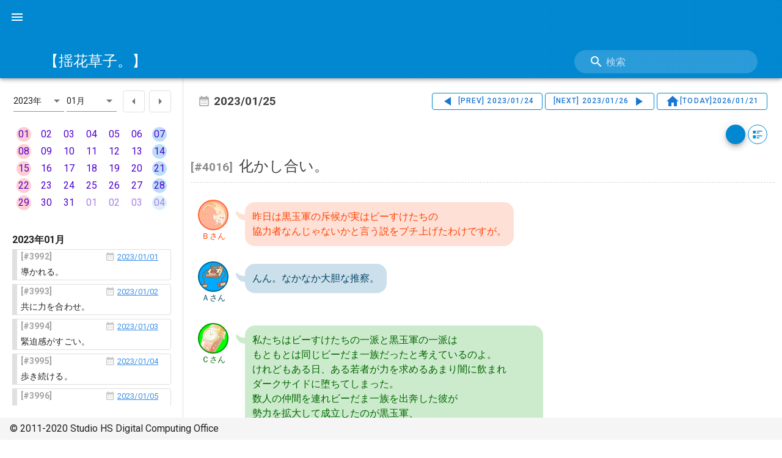

--- FILE ---
content_type: application/javascript; charset=UTF-8
request_url: https://yurubana-zoushi.jp/_nuxt/e4f60550cfb74568ca64.js
body_size: 28241
content:
(window.webpackJsonp=window.webpackJsonp||[]).push([[3],{117:function(e,t,n){var r=n(254);"string"==typeof r&&(r=[[e.i,r,""]]),r.locals&&(e.exports=r.locals);(0,n(17).default)("06f9d71d",r,!0,{sourceMap:!1})},120:function(e,t,n){var r=n(271);"string"==typeof r&&(r=[[e.i,r,""]]),r.locals&&(e.exports=r.locals);(0,n(17).default)("f245b11e",r,!0,{sourceMap:!1})},121:function(e,t,n){var r=n(467);"string"==typeof r&&(r=[[e.i,r,""]]),r.locals&&(e.exports=r.locals);(0,n(17).default)("3a900375",r,!0,{sourceMap:!1})},122:function(e,t,n){var r=n(471);"string"==typeof r&&(r=[[e.i,r,""]]),r.locals&&(e.exports=r.locals);(0,n(17).default)("0a9ddf2f",r,!0,{sourceMap:!1})},124:function(e,t,n){var r=n(498);"string"==typeof r&&(r=[[e.i,r,""]]),r.locals&&(e.exports=r.locals);(0,n(17).default)("c1610984",r,!0,{sourceMap:!1})},125:function(e,t,n){var r=n(500);"string"==typeof r&&(r=[[e.i,r,""]]),r.locals&&(e.exports=r.locals);(0,n(17).default)("4f2c52ea",r,!0,{sourceMap:!1})},129:function(e,t,n){"use strict";n.r(t),n.d(t,"AuthConfig",(function(){return b}));n(13),n(14),n(5),n(32);var r=n(6),a=n(10),i=n(8),o=n(3),s=n(7),c=n(0),l=n(25),u=n(23);function d(e){var t=function(){if("undefined"==typeof Reflect||!Reflect.construct)return!1;if(Reflect.construct.sham)return!1;if("function"==typeof Proxy)return!0;try{return Date.prototype.toString.call(Reflect.construct(Date,[],(function(){}))),!0}catch(e){return!1}}();return function(){var n,r=Object(o.a)(e);if(t){var a=Object(o.a)(this).constructor;n=Reflect.construct(r,arguments,a)}else n=r.apply(this,arguments);return Object(i.a)(this,n)}}var f=function(e,t,n,r){var a,i=arguments.length,o=i<3?t:null===r?r=Object.getOwnPropertyDescriptor(t,n):r;if("object"===("undefined"==typeof Reflect?"undefined":Object(s.a)(Reflect))&&"function"==typeof Reflect.decorate)o=Reflect.decorate(e,t,n,r);else for(var c=e.length-1;c>=0;c--)(a=e[c])&&(o=(i<3?a(o):i>3?a(t,n,o):a(t,n))||o);return i>3&&o&&Object.defineProperty(t,n,o),o};c.default.use(l.a);var p=new l.a.Store({}),h=function(e){Object(a.a)(n,e);var t=d(n);function n(){var e;return Object(r.a)(this,n),(e=t.apply(this,arguments)).region="ap-northeast-1",e.userPoolId="ap-northeast-1_b9TY4HWd6",e.clientId="6i55cibc0mpdae8auj5k8hk7l1",e.identityPoolId="ap-northeast-1:d9947a3a-0cac-4a16-b54b-1b4171302f71",e}return n}(u.c);h=f([Object(u.a)({dynamic:!0,store:p,name:"authConfig",namespaced:!0})],h);var b=Object(u.d)(h)},131:function(e,t,n){"use strict";n(11),n(59),n(18),n(54),n(55),n(35),n(13),n(14),n(5),n(48),n(58);var r=n(0);function a(e,t){var n;if("undefined"==typeof Symbol||null==e[Symbol.iterator]){if(Array.isArray(e)||(n=function(e,t){if(!e)return;if("string"==typeof e)return i(e,t);var n=Object.prototype.toString.call(e).slice(8,-1);"Object"===n&&e.constructor&&(n=e.constructor.name);if("Map"===n||"Set"===n)return Array.from(e);if("Arguments"===n||/^(?:Ui|I)nt(?:8|16|32)(?:Clamped)?Array$/.test(n))return i(e,t)}(e))||t&&e&&"number"==typeof e.length){n&&(e=n);var r=0,a=function(){};return{s:a,n:function(){return r>=e.length?{done:!0}:{done:!1,value:e[r++]}},e:function(e){throw e},f:a}}throw new TypeError("Invalid attempt to iterate non-iterable instance.\nIn order to be iterable, non-array objects must have a [Symbol.iterator]() method.")}var o,s=!0,c=!1;return{s:function(){n=e[Symbol.iterator]()},n:function(){var e=n.next();return s=e.done,e},e:function(e){c=!0,o=e},f:function(){try{s||null==n.return||n.return()}finally{if(c)throw o}}}}function i(e,t){(null==t||t>e.length)&&(t=e.length);for(var n=0,r=new Array(t);n<t;n++)r[n]=e[n];return r}var o=window.requestIdleCallback||function(e){var t=Date.now();return setTimeout((function(){e({didTimeout:!1,timeRemaining:function(){return Math.max(0,50-(Date.now()-t))}})}),1)},s=window.cancelIdleCallback||function(e){clearTimeout(e)},c=window.IntersectionObserver&&new window.IntersectionObserver((function(e){e.forEach((function(e){var t=e.intersectionRatio,n=e.target;t<=0||n.__prefetch()}))}));t.a={name:"NuxtLink",extends:r.default.component("RouterLink"),props:{prefetch:{type:Boolean,default:!0},noPrefetch:{type:Boolean,default:!1}},mounted:function(){this.prefetch&&!this.noPrefetch&&(this.handleId=o(this.observe,{timeout:2e3}))},beforeDestroy:function(){s(this.handleId),this.__observed&&(c.unobserve(this.$el),delete this.$el.__prefetch)},methods:{observe:function(){c&&this.shouldPrefetch()&&(this.$el.__prefetch=this.prefetchLink.bind(this),c.observe(this.$el),this.__observed=!0)},shouldPrefetch:function(){return this.getPrefetchComponents().length>0},canPrefetch:function(){var e=navigator.connection;return!(this.$nuxt.isOffline||e&&((e.effectiveType||"").includes("2g")||e.saveData))},getPrefetchComponents:function(){return this.$router.resolve(this.to,this.$route,this.append).resolved.matched.map((function(e){return e.components.default})).filter((function(e){return"function"==typeof e&&!e.options&&!e.__prefetched}))},prefetchLink:function(){if(this.canPrefetch()){c.unobserve(this.$el);var e,t=a(this.getPrefetchComponents());try{for(t.s();!(e=t.n()).done;){var n=e.value,r=n();r instanceof Promise&&r.catch((function(){})),n.__prefetched=!0}}catch(e){t.e(e)}finally{t.f()}}}}}},134:function(e,t,n){"use strict";n.r(t),n.d(t,"Characters",(function(){return b}));n(13),n(14),n(5),n(32);var r=n(6),a=n(10),i=n(8),o=n(3),s=n(7),c=n(0),l=n(25),u=n(23);function d(e){var t=function(){if("undefined"==typeof Reflect||!Reflect.construct)return!1;if(Reflect.construct.sham)return!1;if("function"==typeof Proxy)return!0;try{return Date.prototype.toString.call(Reflect.construct(Date,[],(function(){}))),!0}catch(e){return!1}}();return function(){var n,r=Object(o.a)(e);if(t){var a=Object(o.a)(this).constructor;n=Reflect.construct(r,arguments,a)}else n=r.apply(this,arguments);return Object(i.a)(this,n)}}var f=function(e,t,n,r){var a,i=arguments.length,o=i<3?t:null===r?r=Object.getOwnPropertyDescriptor(t,n):r;if("object"===("undefined"==typeof Reflect?"undefined":Object(s.a)(Reflect))&&"function"==typeof Reflect.decorate)o=Reflect.decorate(e,t,n,r);else for(var c=e.length-1;c>=0;c--)(a=e[c])&&(o=(i<3?a(o):i>3?a(t,n,o):a(t,n))||o);return i>3&&o&&Object.defineProperty(t,n,o),o};c.default.use(l.a);var p=new l.a.Store({}),h=function(e){Object(a.a)(n,e);var t=d(n);function n(){var e;return Object(r.a)(this,n),(e=t.apply(this,arguments)).members=[{id:"abe",name:"阿部",label:"Ａさん",shorthand:"A"},{id:"bri",name:"ブリジット",label:"Ｂさん",shorthand:"B"},{id:"cat",name:"カトリーヌ",label:"Ｃさん",shorthand:"C"},{id:"nap",name:"ナカＰ",label:"ナカＰ",shorthand:"N"},{id:"anyone",name:"＊＊＊",label:"＊＊＊",shorthand:"O"},{id:"unknown",name:"？？？",label:"？？？",shorthand:"U"},{id:"close",name:"サゲ",label:"　",shorthand:"S"},{id:"narr",name:"地の文",label:"　　　　",shorthand:"P"}],e}return n}(u.c);h=f([Object(u.a)({dynamic:!0,store:p,name:"chracters",namespaced:!0})],h);var b=Object(u.d)(h)},144:function(e,t,n){"use strict";n.r(t),n.d(t,"ErrorDocuments",(function(){return v}));n(13),n(14),n(5),n(32),n(85);var r=n(6),a=n(21),i=n(10),o=n(8),s=n(3),c=n(7),l=n(0),u=n(25),d=n(23),f=n(210);function p(e){var t=function(){if("undefined"==typeof Reflect||!Reflect.construct)return!1;if(Reflect.construct.sham)return!1;if("function"==typeof Proxy)return!0;try{return Date.prototype.toString.call(Reflect.construct(Date,[],(function(){}))),!0}catch(e){return!1}}();return function(){var n,r=Object(s.a)(e);if(t){var a=Object(s.a)(this).constructor;n=Reflect.construct(r,arguments,a)}else n=r.apply(this,arguments);return Object(o.a)(this,n)}}var h=function(e,t,n,r){var a,i=arguments.length,o=i<3?t:null===r?r=Object.getOwnPropertyDescriptor(t,n):r;if("object"===("undefined"==typeof Reflect?"undefined":Object(c.a)(Reflect))&&"function"==typeof Reflect.decorate)o=Reflect.decorate(e,t,n,r);else for(var s=e.length-1;s>=0;s--)(a=e[s])&&(o=(i<3?a(o):i>3?a(t,n,o):a(t,n))||o);return i>3&&o&&Object.defineProperty(t,n,o),o};l.default.use(u.a);var b=new u.a.Store({}),m=function(e){Object(i.a)(n,e);var t=p(n);function n(){var e;return Object(r.a)(this,n),(e=t.apply(this,arguments)).errors=f.errors,e}return Object(a.a)(n,[{key:"errorLines",get:function(){var e=this;return function(t){var n=e.errors.find((function(e){return e.code===t.code}));if(!(n&&n.docs.length&&t.reason)){var r=e.errors.find((function(e){return"unknown"===e.code}));return[r.docs[0].title,r.docs[0].articles[0].lines]}var a=n.docs.find((function(e){return e.reason===t.reason}));if(a){var i=Math.floor(Math.random()*a.articles.length);return[a.title,a.articles[i].lines]}}}}]),n}(d.c);m=h([Object(d.a)({dynamic:!0,store:b,name:"errorDocuments",namespaced:!0})],m);var v=Object(d.d)(m)},149:function(e,t,n){"use strict";t.a={}},151:function(e,t,n){n(67);var r=n(502);function a(){return(a=r(regeneratorRuntime.mark((function e(){var t,r,a;return regeneratorRuntime.wrap((function(e){for(;;)switch(e.prev=e.next){case 0:if(!(!1 in navigator)){e.next=2;break}throw new Error("serviceWorker is not supported in current browser!");case 2:return e.next=4,n.e(15).then(n.bind(null,538));case 4:return t=e.sent,r=t.Workbox,a=new r("/sw.js",{scope:"/"}),e.next=9,a.register();case 9:return e.abrupt("return",a);case 10:case"end":return e.stop()}}),e)})))).apply(this,arguments)}window.$workbox=function(){return a.apply(this,arguments)}().catch((function(e){}))},165:function(e,t,n){"use strict";n(13),n(14),n(5),n(32);var r=n(6),a=n(21),i=n(10),o=n(8),s=n(3),c=n(7),l=n(19),u=n(53),d=n(50);function f(e){var t=function(){if("undefined"==typeof Reflect||!Reflect.construct)return!1;if(Reflect.construct.sham)return!1;if("function"==typeof Proxy)return!0;try{return Date.prototype.toString.call(Reflect.construct(Date,[],(function(){}))),!0}catch(e){return!1}}();return function(){var n,r=Object(s.a)(e);if(t){var a=Object(s.a)(this).constructor;n=Reflect.construct(r,arguments,a)}else n=r.apply(this,arguments);return Object(o.a)(this,n)}}var p=function(e,t,n,r){var a,i=arguments.length,o=i<3?t:null===r?r=Object.getOwnPropertyDescriptor(t,n):r;if("object"===("undefined"==typeof Reflect?"undefined":Object(c.a)(Reflect))&&"function"==typeof Reflect.decorate)o=Reflect.decorate(e,t,n,r);else for(var s=e.length-1;s>=0;s--)(a=e[s])&&(o=(i<3?a(o):i>3?a(t,n,o):a(t,n))||o);return i>3&&o&&Object.defineProperty(t,n,o),o},h=function(e){Object(i.a)(n,e);var t=f(n);function n(){return Object(r.a)(this,n),t.apply(this,arguments)}return Object(a.a)(n,[{key:"isActive",value:function(e,t,n){var r=new Date(e);return n?r.setMonth(e.getMonth()+t):r.setDate(e.getDate()+t),"edit"===this.root||t<0&&r.getTime()>=this.firstDate.getTime()||t>0&&r.getTime()<=this.today.getTime()}},{key:"getDateText",value:function(e,t,n,r){var a=new Date(e);return n?a.setMonth(e.getMonth()+(t||0)):a.setDate(e.getDate()+(t||0)),d.c(a,r)}},{key:"docRoot",get:function(){return"edit"===this.root?"/edit/":"/"}},{key:"buttonColor",get:function(){return this.color}},{key:"prevDateText",get:function(){return this.getDateText(this.dispDate,-1,this.isMonthView,this.dispFormat)}},{key:"isPrevActive",get:function(){return this.isActive(this.dispDate,-1,this.isMonthView)}},{key:"prevHref",get:function(){return"".concat(this.docRoot).concat(this.getDateText(this.dispDate,-1,this.isMonthView,this.linkFormat))}},{key:"nextDateText",get:function(){return this.getDateText(this.dispDate,1,this.isMonthView,this.dispFormat)}},{key:"isNextActive",get:function(){return this.isActive(this.dispDate,1,this.isMonthView)}},{key:"nextHref",get:function(){return"".concat(this.docRoot).concat(this.getDateText(this.dispDate,1,this.isMonthView,this.linkFormat))}},{key:"todayText",get:function(){return this.getDateText(this.today,0,this.isMonthView,this.dispFormat)}},{key:"todayHref",get:function(){return"".concat(this.docRoot).concat(this.getDateText(this.today,0,this.isMonthView,this.linkFormat))}}]),n}(u.Vue);p([Object(l.Prop)()],h.prototype,"color",void 0),p([Object(l.Prop)()],h.prototype,"dispFormat",void 0),p([Object(l.Prop)()],h.prototype,"linkFormat",void 0),p([Object(l.Prop)()],h.prototype,"dispDate",void 0),p([Object(l.Prop)()],h.prototype,"firstDate",void 0),p([Object(l.Prop)()],h.prototype,"today",void 0),p([Object(l.Prop)()],h.prototype,"root",void 0),p([Object(l.Prop)()],h.prototype,"isMonthView",void 0),p([Object(l.Prop)()],h.prototype,"isTodayOnly",void 0);var b=h=p([Object(l.Component)({})],h),m=(n(253),n(37)),v=n(51),g=n.n(v),y=n(531),x=n(145),k=Object(m.a)(b,(function(){var e=this,t=e.$createElement,n=e._self._c||t;return n("nav",{staticClass:"text-right"},[e.isTodayOnly?e._e():n("v-btn",{staticClass:"move-button day-prev",attrs:{color:e.buttonColor,disabled:!e.isPrevActive,outlined:"",small:""}},[n("nuxt-link",{staticClass:"link-text",attrs:{to:e.prevHref}},[n("v-icon",{staticClass:"button-icon"},[e._v("mdi-play")]),e._v(" "),n("span",{staticClass:"hidden-sm-and-down"},[e._v("[PREV] ")]),e._v(" "),n("span",{staticClass:"hidden-xs-only"},[e._v(e._s(e.prevDateText))])],1)],1),e._v(" "),e.isTodayOnly?e._e():n("v-btn",{staticClass:"move-button day-next",attrs:{color:e.buttonColor,disabled:!e.isNextActive,outlined:"",small:""}},[n("nuxt-link",{staticClass:"link-text",attrs:{to:e.nextHref}},[n("span",{staticClass:"hidden-sm-and-down"},[e._v("[NEXT]")]),e._v(" "),n("span",{staticClass:"hidden-xs-only"},[e._v(e._s(e.nextDateText))]),e._v(" "),n("v-icon",{staticClass:"button-icon"},[e._v("mdi-play")])],1)],1),e._v(" "),n("v-btn",{staticClass:"move-button day-today",attrs:{color:e.buttonColor,outlined:"",small:""}},[n("nuxt-link",{staticClass:"link-text",attrs:{to:e.todayHref}},[n("v-icon",{staticClass:"button-icon"},[e._v("mdi-home")]),n("span",{staticClass:"hidden-sm-and-down"},[e._v("[TODAY]")]),n("span",{staticClass:"hidden-xs-only"},[e._v(e._s(e.todayText))])],1)],1)],1)}),[],!1,null,"5e753f3e",null);t.a=k.exports;g()(k,{VBtn:y.a,VIcon:x.a})},205:function(e,t,n){"use strict";n(13),n(14),n(5),n(32);var r=n(6),a=n(21),i=n(10),o=n(8),s=n(3),c=n(7),l=n(19);function u(e){var t=function(){if("undefined"==typeof Reflect||!Reflect.construct)return!1;if(Reflect.construct.sham)return!1;if("function"==typeof Proxy)return!0;try{return Date.prototype.toString.call(Reflect.construct(Date,[],(function(){}))),!0}catch(e){return!1}}();return function(){var n,r=Object(s.a)(e);if(t){var a=Object(s.a)(this).constructor;n=Reflect.construct(r,arguments,a)}else n=r.apply(this,arguments);return Object(o.a)(this,n)}}var d=function(e,t,n,r){var a,i=arguments.length,o=i<3?t:null===r?r=Object.getOwnPropertyDescriptor(t,n):r;if("object"===("undefined"==typeof Reflect?"undefined":Object(c.a)(Reflect))&&"function"==typeof Reflect.decorate)o=Reflect.decorate(e,t,n,r);else for(var s=e.length-1;s>=0;s--)(a=e[s])&&(o=(i<3?a(o):i>3?a(t,n,o):a(t,n))||o);return i>3&&o&&Object.defineProperty(t,n,o),o},f=function(e){Object(i.a)(n,e);var t=u(n);function n(){return Object(r.a)(this,n),t.apply(this,arguments)}return Object(a.a)(n,[{key:"copyToClipboard",value:function(){this.$emit("handle-copy-value")}},{key:"buttonColor",get:function(){return this.color}},{key:"viewMode",get:function(){return this.mode},set:function(e){this.$emit("handle-change-view-mode",e)}}]),n}(n(53).Vue);d([Object(l.Prop)()],f.prototype,"color",void 0),d([Object(l.Prop)()],f.prototype,"mode",void 0),d([Object(l.Prop)()],f.prototype,"isAdminMode",void 0);var p=f=d([Object(l.Component)({})],f),h=(n(270),n(37)),b=n(51),m=n.n(b),v=n(531),g=n(548),y=n(145),x=Object(h.a)(p,(function(){var e=this,t=e.$createElement,n=e._self._c||t;return n("nav",{staticClass:"view-mode"},[n("v-container",{staticClass:"d-flex justify-end align-center"},[n("v-btn",{staticClass:"button",attrs:{color:e.buttonColor,light:"message"!==e.viewMode,outlined:"message"!==e.viewMode,dark:"",fab:"","x-small":""},on:{click:function(t){e.viewMode="message"}}},[n("v-icon",[e._v("mdi-android-messages")])],1),e._v(" "),n("v-btn",{staticClass:"button",attrs:{color:e.buttonColor,light:"text"!==e.viewMode,outlined:"text"!==e.viewMode,dark:"",fab:"","x-small":""},on:{click:function(t){e.viewMode="text"}}},[n("v-icon",[e._v("mdi-format-list-text")])],1),e._v(" "),e.isAdminMode?n("v-btn",{staticClass:"button html-button",attrs:{color:e.buttonColor,light:"html"!==e.viewMode,outlined:"html"!==e.viewMode,dark:"",fab:"","x-small":""},on:{click:function(t){e.viewMode="html"}}},[n("v-icon",[e._v("mdi-code-tags")])],1):e._e(),e._v(" "),e.isAdminMode?n("v-btn",{staticClass:"button",attrs:{color:e.buttonColor,light:"plain"!==e.viewMode,outlined:"plain"!==e.viewMode,dark:"",fab:"","x-small":""},on:{click:function(t){e.viewMode="plain"}}},[n("v-icon",[e._v("mdi-text-subject")])],1):e._e(),e._v(" "),e.isAdminMode?n("v-btn",{staticClass:"button copy-button",attrs:{color:e.buttonColor,outlined:!0,dark:"",small:"",disabled:"html"!==e.viewMode&&"plain"!==e.viewMode},on:{click:e.copyToClipboard}},[e._v("copy\n    ")]):e._e()],1)],1)}),[],!1,null,"0a75fccf",null);t.a=x.exports;m()(x,{VBtn:v.a,VContainer:g.a,VIcon:y.a})},206:function(e,t,n){"use strict";n(13),n(14),n(5),n(32);var r=n(6),a=n(21),i=n(10),o=n(8),s=n(3),c=n(7),l=n(19),u=n(53),d=n(43),f=n(134),p=n(50),h=n(81);function b(e){var t=function(){if("undefined"==typeof Reflect||!Reflect.construct)return!1;if(Reflect.construct.sham)return!1;if("function"==typeof Proxy)return!0;try{return Date.prototype.toString.call(Reflect.construct(Date,[],(function(){}))),!0}catch(e){return!1}}();return function(){var n,r=Object(s.a)(e);if(t){var a=Object(s.a)(this).constructor;n=Reflect.construct(r,arguments,a)}else n=r.apply(this,arguments);return Object(o.a)(this,n)}}var m=function(e,t,n,r){var a,i=arguments.length,o=i<3?t:null===r?r=Object.getOwnPropertyDescriptor(t,n):r;if("object"===("undefined"==typeof Reflect?"undefined":Object(c.a)(Reflect))&&"function"==typeof Reflect.decorate)o=Reflect.decorate(e,t,n,r);else for(var s=e.length-1;s>=0;s--)(a=e[s])&&(o=(i<3?a(o):i>3?a(t,n,o):a(t,n))||o);return i>3&&o&&Object.defineProperty(t,n,o),o},v=n(274);u.Vue.use(v);var g=function(e){Object(i.a)(n,e);var t=b(n);function n(){var e;return Object(r.a)(this,n),(e=t.apply(this,arguments)).hljsStyle="/styles/xcode.css",e}return Object(a.a)(n,[{key:"getTalkerLabel",value:function(e){return h.d({id:e,characters:this.characters})}},{key:"getTalkerText",value:function(e,t,n,r,a){return h.f({id:e,text:t,mode:n,isMobile:r,isPre:a})}},{key:"getTalkerLine",value:function(e,t,n){return h.e({id:e,text:t,mode:n,characters:this.characters})}},{key:"getPlainLine",value:function(e,t,n){return h.c({title:e,date:t,lines:n,characters:this.characters})}},{key:"getHtmlSource",value:function(e,t,n){return h.b({title:e,date:t,lines:n,characters:this.characters})}},{key:"mode",get:function(){return this.viewMode}},{key:"characters",get:function(){return f.Characters.members}},{key:"episodeTitle",get:function(){return this.article&&this.article.number?"[#".concat(this.article.number,"] ").concat(this.episodeTitleValue):"".concat(this.episodeTitleValue)}},{key:"episodeTitleNumber",get:function(){return this.article.number?"[#".concat(this.article.number,"]"):""}},{key:"episodeTitleValue",get:function(){return this.article.title}},{key:"episodeDate",get:function(){return this.article&&this.article.date?p.c(new Date(this.article.date),d.SiteConfig.dateKeyFormat):""}},{key:"lines",get:function(){return this.article.lines}}]),n}(u.Vue);m([Object(l.Prop)()],g.prototype,"dispDate",void 0),m([Object(l.Prop)()],g.prototype,"viewMode",void 0),m([Object(l.Prop)()],g.prototype,"article",void 0),m([Object(l.Prop)()],g.prototype,"isMobile",void 0),m([Object(l.Prop)()],g.prototype,"isReady",void 0);var y=g=m([Object(l.Component)({})],g),x=(n(466),n(37)),k=n(51),w=n.n(k),O=n(542),j=Object(x.a)(y,(function(){var e=this,t=e.$createElement,n=e._self._c||t;return n("article",{staticClass:"article-container",class:e.isMobile?"is-mobile":"is-desktop",attrs:{"data-view-mode":e.mode}},["html"===e.mode?[n("link",{attrs:{rel:"stylesheet",href:e.hljsStyle}}),e._v(" "),n("div",{staticClass:"html-source-preview"},[n("pre",{directives:[{name:"highlightjs",rawName:"v-highlightjs",value:e.getHtmlSource(e.episodeTitle,e.episodeDate,e.lines),expression:"getHtmlSource(episodeTitle, episodeDate, lines)"}]},[e._v("        "),n("code",{staticClass:"html"},[e._v("\n        ")]),e._v("\n      ")])]),e._v(" "),n("textarea",{staticClass:"textarea html-source",domProps:{value:e.getHtmlSource(e.episodeTitle,e.episodeDate,e.lines)}})]:"plain"===e.mode?[n("textarea",{staticClass:"textarea plain-text",domProps:{value:e.getPlainLine(e.episodeTitle,e.episodeDate,e.lines)}})]:[e.isReady?e._e():n("v-skeleton-loader",{attrs:{type:"heading"}}),e._v(" "),e.isReady?n("h3",{staticClass:"episode-title headline"},[n("span",{staticClass:"episode-title-number"},[e._v(e._s(e.episodeTitleNumber))]),e._v(" "),n("span",{staticClass:"episode-title-value"},[e._v(e._s(e.episodeTitleValue))])]):e._e(),e._v(" "),n("div",{staticClass:"episode",attrs:{"data-view-mode":e.mode}},[e.isReady?e._e():e._l(15,(function(e){return n("v-skeleton-loader",{key:e,attrs:{type:"list-item-avatar-three-line",tile:!1}})})),e._v(" "),e.isReady?e._l(e.lines,(function(t,r){return n("div",{key:r,staticClass:"each-line",class:t.classes.join(" "),attrs:{"data-talker":t.talker}},[e.isMobile&&"close"===t.talker?e._e():[n("div",{staticClass:"each-line-part each-line-talker"},[e._v("\n              "+e._s(e.getTalkerLabel(t.talker))+"\n            ")])],e._v(" "),n("div",{staticClass:"each-line-part each-line-text",domProps:{innerHTML:e._s(e.getTalkerText(t.talker,t.text,e.mode,e.isMobile,t.classes.includes("pre")))}})],2)})):e._e()],2)]],2)}),[],!1,null,"54e43bf4",null);t.a=j.exports;w()(j,{VSkeletonLoader:O.a})},210:function(e){e.exports=JSON.parse('{"errors":[{"code":"403","docs":[{"reason":"Forbidden","title":"表示できません。","articles":[{"lines":[{"talker":"bri","classes":["is-mid"],"text":"すみませんね。アクセス権がありません。"},{"talker":"abe","classes":["is-mid"],"text":"どうぞお引き取りを。"},{"talker":"bri","classes":["is-mid"],"text":"つまりこう言うわけ。"},{"talker":"abe","classes":["is-mid"],"text":"え？"},{"talker":"bri","classes":["is-big"],"text":"見せられないよ！"},{"talker":"abe","classes":["is-big"],"text":"ニュアンス違くない！！？？？"},{"talker":"close","classes":["is-mid"],"text":"トップに戻ってみて下さい。"}]},{"lines":[{"talker":"bri","classes":["is-big"],"text":"ばかっ！　エッチ見ないでよねっ！！////"},{"talker":"abe","classes":["is-big"],"text":"そう言うやつじゃなくない！！？？？"},{"talker":"close","classes":["is-mid"],"text":"トップに戻ってみて下さい。"}]},{"lines":[{"talker":"bri","classes":["is-mid"],"text":"見てはならぬものを見ようとしているよ。\\r\\n死にたくなければ直ちに回れ右して立ち去るが良い。"},{"talker":"abe","classes":["is-mid"],"text":"うわ怖い。なんだよそれ。"},{"talker":"bri","classes":["is-big"],"text":"さもないと\\r\\n『嫌がる少女に無理やり・・・』とか証言しちゃうよ。"},{"talker":"abe","classes":["is-big"],"text":"社会的な死！！！！！"},{"talker":"close","classes":["is-mid"],"text":"トップに戻ってみて下さい。"}]}]}]},{"code":"404","docs":[{"reason":"Past Date","title":"過去の日付です。","articles":[{"lines":[{"talker":"bri","classes":["is-mid"],"text":"この頃はまだ【揺花草子。】は始まってなかったんです。"},{"talker":"abe","classes":["is-mid"],"text":"だね。2011年7月からだからね。"},{"talker":"bri","classes":["is-big"],"text":"阿部さんがまだ臭い飯を食っていた頃だね。"},{"talker":"abe","classes":["is-big"],"text":"臭い飯を食っていた頃なんてないけども！！？？？"},{"talker":"close","classes":["is-mid"],"text":"トップに戻ってみて下さい。"}]},{"lines":[{"talker":"bri","classes":["is-mid"],"text":"すみません。指定日の記事はありません。"},{"talker":"abe","classes":["is-mid"],"text":"2011年7月15日から公開開始です。"},{"talker":"bri","classes":["is-mid"],"text":"つまりまだぼくたちが出逢う前だったわけだ。"},{"talker":"abe","classes":["is-mid"],"text":"ん・・・まあ、そうなるけれども・・・。"},{"talker":"bri","classes":["is-big"],"text":"やり直せるものならやり直したいと思っている。"},{"talker":"abe","classes":["is-big"],"text":"そんな後悔の念をここで吐露されても！！！！！"},{"talker":"close","classes":["is-mid"],"text":"トップに戻ってみて下さい。"}]},{"lines":[{"talker":"bri","classes":["is-mid"],"text":"ちょっと過去すぎたね。"},{"talker":"abe","classes":["is-mid"],"text":"【揺花草子。】公開開始は2011年7月15日からです。"},{"talker":"bri","classes":["is-mid"],"text":"あのね阿部さん、昔の人はいい事を言っているよ。"},{"talker":"abe","classes":["is-mid"],"text":"いい事？"},{"talker":"bri","classes":["is-big"],"text":"恐怖とはまさしく過去からやって来る。"},{"talker":"abe","classes":["is-big"],"text":"おまえは私を本気で怒らせた！！？？？"},{"talker":"close","classes":["is-mid"],"text":"トップに戻ってみて下さい。"}]}]},{"reason":"Future Date","title":"未来の日付です。","articles":[{"lines":[{"talker":"bri","classes":["is-mid"],"text":"おっと気が早いね！\\r\\n未来日付だよ！"},{"talker":"abe","classes":["is-mid"],"text":"今日以前の記事しか見る事ができないんです。すみませんね。"},{"talker":"bri","classes":["is-mid"],"text":"公開日になったらまた来て下さいね！\\r\\nビックリすること請け合いだよ！"},{"talker":"abe","classes":["is-mid"],"text":"ビックリするのかよ。"},{"talker":"bri","classes":["is-big"],"text":"ぼくの目の前に座ってる人が\\r\\n阿部さんじゃないかも知れないしね！"},{"talker":"abe","classes":["is-big"],"text":"そんなビックリは御免被りたいんだけど！！！！！"},{"talker":"close","classes":["is-mid"],"text":"トップに戻ってみて下さい。"}]},{"lines":[{"talker":"bri","classes":["is-mid"],"text":"この日の記事はまだ見られませんよ。すみませんね。"},{"talker":"abe","classes":["is-mid"],"text":"公開されてるのは今日以前の記事だけです。"},{"talker":"bri","classes":["is-mid"],"text":"つまり未来は見通せないと言うわけだ。\\r\\nお先真っ暗とも言えるだろう。"},{"talker":"abe","classes":["is-mid"],"text":"そう言う言い方しないで？　もっと良い感じに言って？"},{"talker":"bri","classes":["is-mid"],"text":"未来には無限の可能性があるんだ。\\r\\nきみは何にでもなれるんだ。何だってできるんだ。"},{"talker":"abe","classes":["is-mid"],"text":"すごい良い感じに言ったな。"},{"talker":"bri","classes":["is-big"],"text":"望みさえすれば次元の壁だって超えられるさ。"},{"talker":"abe","classes":["is-big"],"text":"マジでかその未来まであと何年？"},{"talker":"close","classes":["is-mid"],"text":"トップに戻ってみて下さい。"}]},{"lines":[{"talker":"bri","classes":["is-mid"],"text":"ちょっとっ・・・そんなに慌てないでよっ・・・\\r\\nもうっ・・・気が早いよっ・・・！////"},{"talker":"abe","classes":["is-mid"],"text":"いやなにその言い方！！？"},{"talker":"bri","classes":["is-big"],"text":"もうっ阿部さん・・・がっつきすぎ！！////"},{"talker":"abe","classes":["is-big"],"text":"ぼくがなんかしでかしてるみたいな言い方\\r\\nしないでくれるかな！！？？？"},{"talker":"close","classes":["is-mid"],"text":"トップに戻ってみて下さい。"}]}]},{"reason":"Not Found","title":"指定日の記事はありません。","articles":[{"lines":[{"talker":"bri","classes":["is-mid"],"text":"この日の記事は書いていないんですよ。"},{"talker":"abe","classes":["is-mid"],"text":"他のページに移動してみて下さいね。"},{"talker":"bri","classes":["is-big"],"text":"まあ移動したところで\\r\\n面白い記事に出会えるかは保証しかねる。"},{"talker":"abe","classes":["is-big"],"text":"唐突な自虐！！！！！"},{"talker":"close","classes":["is-mid"],"text":"トップに戻ってみて下さい。"}]},{"lines":[{"talker":"bri","classes":["is-mid"],"text":"この日の記事はありません。"},{"talker":"abe","classes":["is-mid"],"text":"あらら。"},{"talker":"bri","classes":["is-big"],"text":"なぜならこの日は\\r\\n阿部さんが当局に勾留されてたからね。"},{"talker":"abe","classes":["is-big"],"text":"ガセネタやめて！！！！！"},{"talker":"close","classes":["is-mid"],"text":"トップに戻ってみて下さい。"}]},{"lines":[{"talker":"bri","classes":["is-mid"],"text":"この日は記事はありません。"},{"talker":"abe","classes":["is-mid"],"text":"別の日に移動してみて下さい。"},{"talker":"bri","classes":["is-mid"],"text":"初めの頃は中断期間も随分あったからね。"},{"talker":"abe","classes":["is-mid"],"text":"そうだったねえ。"},{"talker":"bri","classes":["is-big"],"text":"阿部さんの人生の中断期間はいつ明けるの？"},{"talker":"abe","classes":["is-big"],"text":"別に中断してないわ失礼だなきみ！！！！！"},{"talker":"close","classes":["is-mid"],"text":"トップに戻ってみて下さい。"}]}]},{"reason":"Invalid URL","title":"指定のコンテンツはありません。","articles":[{"lines":[{"talker":"bri","classes":["is-mid"],"text":"指定のページはありませんよ。"},{"talker":"abe","classes":["is-mid"],"text":"URL を確認してみて下さい。"},{"talker":"bri","classes":["is-mid"],"text":"まあでも、ないものはない。"},{"talker":"abe","classes":["is-mid"],"text":"んん。投げ捨てるねえ。"},{"talker":"bri","classes":["is-big"],"text":"阿部さんの収入と一緒だね。"},{"talker":"abe","classes":["is-big"],"text":"無収入と言うわけではないよ？"},{"talker":"close","classes":["is-mid"],"text":"トップに戻ってみて下さい。"}]},{"lines":[{"talker":"bri","classes":["is-mid"],"text":"どうやらページをお間違えのようだよ。"},{"talker":"abe","classes":["is-mid"],"text":"URL を確認してみて下さい。"},{"talker":"bri","classes":["is-big"],"text":"ぶぶ漬け食べる？"},{"talker":"abe","classes":["is-big"],"text":"追い返そうとするんじゃないよ！！！"},{"talker":"close","classes":["is-mid"],"text":"トップに戻ってみて下さい。"}]}]}]},{"code":"500","docs":[{"reason":"Internal Server Error","title":"システムエラーが発生しました。","articles":[{"lines":[{"talker":"bri","classes":["is-mid"],"text":"よろしくないエラーです。"},{"talker":"abe","classes":["is-mid"],"text":"よろしくないか・・・。"},{"talker":"bri","classes":["is-big"],"text":"阿部さんが破産するかもね？"},{"talker":"abe","classes":["is-big"],"text":"どう言う因果関係！！？？？"},{"talker":"close","classes":["is-mid"],"text":"トップに戻ってみて下さい。"}]},{"lines":[{"talker":"bri","classes":["is-mid"],"text":"すみません、なんかよくない事が起こっています。"},{"talker":"abe","classes":["is-mid"],"text":"よくない事が起こってるのか・・・。"},{"talker":"bri","classes":["is-big"],"text":"毎食カップラーメンみたいな。"},{"talker":"abe","classes":["is-big"],"text":"身体によくない事！！？？？"},{"talker":"close","classes":["is-mid"],"text":"トップに戻ってみて下さい。"}]},{"lines":[{"talker":"bri","classes":["is-mid"],"text":"よくない。これはよくないよ。"},{"talker":"abe","classes":["is-mid"],"text":"よくないのか。"},{"talker":"bri","classes":["is-big"],"text":"阿部さんの更迭も避けられないね。"},{"talker":"abe","classes":["is-big"],"text":"なんでぼくが引責しなきゃいけないのかな！！？？？"},{"talker":"close","classes":["is-mid"],"text":"トップに戻ってみて下さい。"}]}]}]},{"code":"unknown","docs":[{"reason":"Unknown Error","title":"不明なエラーです。","articles":[{"lines":[{"talker":"bri","classes":["is-mid"],"text":"なんかよく分かんないエラーです。"},{"talker":"abe","classes":["is-mid"],"text":"なんかよく分かんないのか。"},{"talker":"bri","classes":["is-mid"],"text":"つまりこう言う事だ。"},{"talker":"abe","classes":["is-mid"],"text":"え、どう言う事？"},{"talker":"bri","classes":["is-big"],"text":"何かわからんがくらえッ！"},{"talker":"abe","classes":["is-big"],"text":"ボス！！？？？"},{"talker":"close","classes":["is-mid"],"text":"トップに戻ってみて下さい。"}]}]}]}]}')},213:function(e,t,n){"use strict";n(5),n(67);var r=n(31),a=n(0),i=n(4),o=window.__NUXT__;function s(){if(!this._hydrated)return this.$fetch()}function c(){if((e=this).$vnode&&e.$vnode.elm&&e.$vnode.elm.dataset&&e.$vnode.elm.dataset.fetchKey){var e;this._hydrated=!0,this._fetchKey=+this.$vnode.elm.dataset.fetchKey;var t=o.fetch[this._fetchKey];if(t&&t._error)this.$fetchState.error=t._error;else for(var n in t)a.default.set(this.$data,n,t[n])}}function l(){var e=this;return this._fetchPromise||(this._fetchPromise=u.call(this).then((function(){delete e._fetchPromise}))),this._fetchPromise}function u(){return d.apply(this,arguments)}function d(){return(d=Object(r.a)(regeneratorRuntime.mark((function e(){var t,n,r,a=this;return regeneratorRuntime.wrap((function(e){for(;;)switch(e.prev=e.next){case 0:return this.$nuxt.nbFetching++,this.$fetchState.pending=!0,this.$fetchState.error=null,this._hydrated=!1,t=null,n=Date.now(),e.prev=6,e.next=9,this.$options.fetch.call(this);case 9:e.next=14;break;case 11:e.prev=11,e.t0=e.catch(6),t=Object(i.o)(e.t0);case 14:if(!((r=this._fetchDelay-(Date.now()-n))>0)){e.next=18;break}return e.next=18,new Promise((function(e){return setTimeout(e,r)}));case 18:this.$fetchState.error=t,this.$fetchState.pending=!1,this.$fetchState.timestamp=Date.now(),this.$nextTick((function(){return a.$nuxt.nbFetching--}));case 22:case"end":return e.stop()}}),e,this,[[6,11]])})))).apply(this,arguments)}t.a={beforeCreate:function(){Object(i.l)(this)&&(this._fetchDelay="number"==typeof this.$options.fetchDelay?this.$options.fetchDelay:200,a.default.util.defineReactive(this,"$fetchState",{pending:!1,error:null,timestamp:Date.now()}),this.$fetch=l.bind(this),Object(i.a)(this,"created",c),Object(i.a)(this,"beforeMount",s))}}},228:function(e,t,n){e.exports=n(229)},229:function(e,t,n){"use strict";n.r(t),function(e){n(59),n(18),n(55),n(13),n(14),n(54);var t=n(7),r=(n(67),n(104),n(31)),a=(n(48),n(58),n(11),n(5),n(20),n(35),n(183),n(238),n(241),n(243),n(0)),i=n(207),o=n(149),s=n(4),c=n(57),l=n(213),u=n(131);function d(e,t){var n;if("undefined"==typeof Symbol||null==e[Symbol.iterator]){if(Array.isArray(e)||(n=function(e,t){if(!e)return;if("string"==typeof e)return f(e,t);var n=Object.prototype.toString.call(e).slice(8,-1);"Object"===n&&e.constructor&&(n=e.constructor.name);if("Map"===n||"Set"===n)return Array.from(e);if("Arguments"===n||/^(?:Ui|I)nt(?:8|16|32)(?:Clamped)?Array$/.test(n))return f(e,t)}(e))||t&&e&&"number"==typeof e.length){n&&(e=n);var r=0,a=function(){};return{s:a,n:function(){return r>=e.length?{done:!0}:{done:!1,value:e[r++]}},e:function(e){throw e},f:a}}throw new TypeError("Invalid attempt to iterate non-iterable instance.\nIn order to be iterable, non-array objects must have a [Symbol.iterator]() method.")}var i,o=!0,s=!1;return{s:function(){n=e[Symbol.iterator]()},n:function(){var e=n.next();return o=e.done,e},e:function(e){s=!0,i=e},f:function(){try{o||null==n.return||n.return()}finally{if(s)throw i}}}}function f(e,t){(null==t||t>e.length)&&(t=e.length);for(var n=0,r=new Array(t);n<t;n++)r[n]=e[n];return r}a.default.__nuxt__fetch__mixin__||(a.default.mixin(l.a),a.default.__nuxt__fetch__mixin__=!0),a.default.component(u.a.name,u.a),a.default.component("NLink",u.a),e.fetch||(e.fetch=i.a);var p,h,b=[],m=window.__NUXT__||{};Object.assign(a.default.config,{silent:!0,performance:!1});var v=a.default.config.errorHandler||console.error;function g(e,t,n){for(var r=function(e){var r=function(e,t){if(!e||!e.options||!e.options[t])return{};var n=e.options[t];if("function"==typeof n){for(var r=arguments.length,a=new Array(r>2?r-2:0),i=2;i<r;i++)a[i-2]=arguments[i];return n.apply(void 0,a)}return n}(e,"transition",t,n)||{};return"string"==typeof r?{name:r}:r},a=n?Object(s.g)(n):[],i=Math.max(e.length,a.length),o=[],c=function(t){var n=Object.assign({},r(e[t])),i=Object.assign({},r(a[t]));Object.keys(n).filter((function(e){return void 0!==n[e]&&!e.toLowerCase().includes("leave")})).forEach((function(e){i[e]=n[e]})),o.push(i)},l=0;l<i;l++)c(l);return o}function y(e,t,n){return x.apply(this,arguments)}function x(){return(x=Object(r.a)(regeneratorRuntime.mark((function e(t,n,r){var a,i,o,c,l=this;return regeneratorRuntime.wrap((function(e){for(;;)switch(e.prev=e.next){case 0:if(this._routeChanged=Boolean(p.nuxt.err)||n.name!==t.name,this._paramChanged=!this._routeChanged&&n.path!==t.path,this._queryChanged=!this._paramChanged&&n.fullPath!==t.fullPath,this._diffQuery=this._queryChanged?Object(s.i)(t.query,n.query):[],(this._routeChanged||this._paramChanged)&&this.$loading.start&&!this.$loading.manual&&this.$loading.start(),e.prev=5,!this._queryChanged){e.next=12;break}return e.next=9,Object(s.q)(t,(function(e,t){return{Component:e,instance:t}}));case 9:a=e.sent,a.some((function(e){var r=e.Component,a=e.instance,i=r.options.watchQuery;return!0===i||(Array.isArray(i)?i.some((function(e){return l._diffQuery[e]})):"function"==typeof i&&i.apply(a,[t.query,n.query]))}))&&this.$loading.start&&!this.$loading.manual&&this.$loading.start();case 12:r(),e.next=26;break;case 15:if(e.prev=15,e.t0=e.catch(5),i=e.t0||{},o=i.statusCode||i.status||i.response&&i.response.status||500,c=i.message||"",!/^Loading( CSS)? chunk (\d)+ failed\./.test(c)){e.next=23;break}return window.location.reload(!0),e.abrupt("return");case 23:this.error({statusCode:o,message:c}),this.$nuxt.$emit("routeChanged",t,n,i),r();case 26:case"end":return e.stop()}}),e,this,[[5,15]])})))).apply(this,arguments)}function k(e,t){return m.serverRendered&&t&&Object(s.b)(e,t),e._Ctor=e,e}function w(e){var t=Object(s.f)(e.options.base,e.options.mode);return Object(s.d)(e.match(t),function(){var e=Object(r.a)(regeneratorRuntime.mark((function e(t,n,r,a,i){var o;return regeneratorRuntime.wrap((function(e){for(;;)switch(e.prev=e.next){case 0:if("function"!=typeof t||t.options){e.next=4;break}return e.next=3,t();case 3:t=e.sent;case 4:return o=k(Object(s.r)(t),m.data?m.data[i]:null),r.components[a]=o,e.abrupt("return",o);case 7:case"end":return e.stop()}}),e)})));return function(t,n,r,a,i){return e.apply(this,arguments)}}())}function O(e,t,n){var r=this,a=[],i=!1;if(void 0!==n&&(a=[],(n=Object(s.r)(n)).options.middleware&&(a=a.concat(n.options.middleware)),e.forEach((function(e){e.options.middleware&&(a=a.concat(e.options.middleware))}))),a=a.map((function(e){return"function"==typeof e?e:("function"!=typeof o.a[e]&&(i=!0,r.error({statusCode:500,message:"Unknown middleware "+e})),o.a[e])})),!i)return Object(s.n)(a,t)}function j(e,t,n){return _.apply(this,arguments)}function _(){return(_=Object(r.a)(regeneratorRuntime.mark((function e(t,n,r){var a,i,o,l,u,f,h,m,v,y,x,k,w,j,_,C=this;return regeneratorRuntime.wrap((function(e){for(;;)switch(e.prev=e.next){case 0:if(!1!==this._routeChanged||!1!==this._paramChanged||!1!==this._queryChanged){e.next=2;break}return e.abrupt("return",r());case 2:return t===n?b=[]:(a=[],b=Object(s.g)(n,a).map((function(e,t){return Object(s.c)(n.matched[a[t]].path)(n.params)}))),i=!1,o=function(e){n.path===e.path&&C.$loading.finish&&C.$loading.finish(),n.path!==e.path&&C.$loading.pause&&C.$loading.pause(),i||(i=!0,r(e))},e.next=7,Object(s.s)(p,{route:t,from:n,next:o.bind(this)});case 7:if(this._dateLastError=p.nuxt.dateErr,this._hadError=Boolean(p.nuxt.err),l=[],(u=Object(s.g)(t,l)).length){e.next=26;break}return e.next=14,O.call(this,u,p.context);case 14:if(!i){e.next=16;break}return e.abrupt("return");case 16:return f=(c.a.options||c.a).layout,e.next=19,this.loadLayout("function"==typeof f?f.call(c.a,p.context):f);case 19:return h=e.sent,e.next=22,O.call(this,u,p.context,h);case 22:if(!i){e.next=24;break}return e.abrupt("return");case 24:return p.context.error({statusCode:404,message:"This page could not be found"}),e.abrupt("return",r());case 26:return u.forEach((function(e){e._Ctor&&e._Ctor.options&&(e.options.asyncData=e._Ctor.options.asyncData,e.options.fetch=e._Ctor.options.fetch)})),this.setTransitions(g(u,t,n)),e.prev=28,e.next=31,O.call(this,u,p.context);case 31:if(!i){e.next=33;break}return e.abrupt("return");case 33:if(!p.context._errored){e.next=35;break}return e.abrupt("return",r());case 35:return"function"==typeof(m=u[0].options.layout)&&(m=m(p.context)),e.next=39,this.loadLayout(m);case 39:return m=e.sent,e.next=42,O.call(this,u,p.context,m);case 42:if(!i){e.next=44;break}return e.abrupt("return");case 44:if(!p.context._errored){e.next=46;break}return e.abrupt("return",r());case 46:v=!0,e.prev=47,y=d(u),e.prev=49,y.s();case 51:if((x=y.n()).done){e.next=62;break}if("function"==typeof(k=x.value).options.validate){e.next=55;break}return e.abrupt("continue",60);case 55:return e.next=57,k.options.validate(p.context);case 57:if(v=e.sent){e.next=60;break}return e.abrupt("break",62);case 60:e.next=51;break;case 62:e.next=67;break;case 64:e.prev=64,e.t0=e.catch(49),y.e(e.t0);case 67:return e.prev=67,y.f(),e.finish(67);case 70:e.next=76;break;case 72:return e.prev=72,e.t1=e.catch(47),this.error({statusCode:e.t1.statusCode||"500",message:e.t1.message}),e.abrupt("return",r());case 76:if(v){e.next=79;break}return this.error({statusCode:404,message:"This page could not be found"}),e.abrupt("return",r());case 79:return e.next=81,Promise.all(u.map((function(e,r){e._path=Object(s.c)(t.matched[l[r]].path)(t.params),e._dataRefresh=!1;var a=e._path!==b[r];if(C._routeChanged&&a)e._dataRefresh=!0;else if(C._paramChanged&&a){var i=e.options.watchParam;e._dataRefresh=!1!==i}else if(C._queryChanged){var o=e.options.watchQuery;!0===o?e._dataRefresh=!0:Array.isArray(o)?e._dataRefresh=o.some((function(e){return C._diffQuery[e]})):"function"==typeof o&&(w||(w=Object(s.h)(t)),e._dataRefresh=o.apply(w[r],[t.query,n.query]))}if(C._hadError||!C._isMounted||e._dataRefresh){var c=[],u=e.options.asyncData&&"function"==typeof e.options.asyncData,d=Boolean(e.options.fetch)&&e.options.fetch.length,f=u&&d?30:45;if(u){var h=Object(s.p)(e.options.asyncData,p.context).then((function(t){Object(s.b)(e,t),C.$loading.increase&&C.$loading.increase(f)}));c.push(h)}if(C.$loading.manual=!1===e.options.loading,d){var m=e.options.fetch(p.context);m&&(m instanceof Promise||"function"==typeof m.then)||(m=Promise.resolve(m)),m.then((function(e){C.$loading.increase&&C.$loading.increase(f)})),c.push(m)}return Promise.all(c)}})));case 81:i||(this.$loading.finish&&!this.$loading.manual&&this.$loading.finish(),r()),e.next=98;break;case 84:if(e.prev=84,e.t2=e.catch(28),"ERR_REDIRECT"!==(j=e.t2||{}).message){e.next=89;break}return e.abrupt("return",this.$nuxt.$emit("routeChanged",t,n,j));case 89:return b=[],Object(s.k)(j),"function"==typeof(_=(c.a.options||c.a).layout)&&(_=_(p.context)),e.next=95,this.loadLayout(_);case 95:this.error(j),this.$nuxt.$emit("routeChanged",t,n,j),r();case 98:case"end":return e.stop()}}),e,this,[[28,84],[47,72],[49,64,67,70]])})))).apply(this,arguments)}function C(e,n){Object(s.d)(e,(function(e,n,r,i){return"object"!==Object(t.a)(e)||e.options||((e=a.default.extend(e))._Ctor=e,r.components[i]=e),e}))}function R(e){this._hadError&&this._dateLastError===this.$options.nuxt.dateErr&&this.error();var t=this.$options.nuxt.err?(c.a.options||c.a).layout:e.matched[0].components.default.options.layout;"function"==typeof t&&(t=t(p.context)),this.setLayout(t)}function $(e,t){var n=this;if(!1!==this._routeChanged||!1!==this._paramChanged||!1!==this._queryChanged){var r=Object(s.h)(e),i=Object(s.g)(e);a.default.nextTick((function(){r.forEach((function(e,t){if(e&&!e._isDestroyed&&e.constructor._dataRefresh&&i[t]===e.constructor&&!0!==e.$vnode.data.keepAlive&&"function"==typeof e.constructor.options.data){var n=e.constructor.options.data.call(e);for(var r in n)a.default.set(e.$data,r,n[r]);window.$nuxt.$nextTick((function(){window.$nuxt.$emit("triggerScroll")}))}})),R.call(n,e)}))}}function D(e){window.onNuxtReadyCbs.forEach((function(t){"function"==typeof t&&t(e)})),"function"==typeof window._onNuxtLoaded&&window._onNuxtLoaded(e),h.afterEach((function(t,n){a.default.nextTick((function(){return e.$nuxt.$emit("routeChanged",t,n)}))}))}function P(){return(P=Object(r.a)(regeneratorRuntime.mark((function e(t){var n,r,i,o,c;return regeneratorRuntime.wrap((function(e){for(;;)switch(e.prev=e.next){case 0:return p=t.app,h=t.router,t.store,n=new a.default(p),r=m.layout||"default",e.next=7,n.loadLayout(r);case 7:return n.setLayout(r),i=function(){n.$mount("#__nuxt"),h.afterEach(C),h.afterEach($.bind(n)),a.default.nextTick((function(){D(n)}))},e.next=11,Promise.all(w(h));case 11:if(o=e.sent,n.setTransitions=n.$options.nuxt.setTransitions.bind(n),o.length&&(n.setTransitions(g(o,h.currentRoute)),b=h.currentRoute.matched.map((function(e){return Object(s.c)(e.path)(h.currentRoute.params)}))),n.$loading={},m.error&&n.error(m.error),h.beforeEach(y.bind(n)),h.beforeEach(j.bind(n)),!m.serverRendered||m.routePath!==n.context.route.path){e.next=21;break}return i(),e.abrupt("return");case 21:c=function(){C(h.currentRoute,h.currentRoute),R.call(n,h.currentRoute),i()},j.call(n,h.currentRoute,h.currentRoute,(function(e){if(e){var t=h.afterEach((function(e,n){t(),c()}));h.push(e,void 0,(function(e){e&&v(e)}))}else c()}));case 23:case"end":return e.stop()}}),e)})))).apply(this,arguments)}Object(c.b)().then((function(e){return P.apply(this,arguments)})).catch(v)}.call(this,n(71))},253:function(e,t,n){"use strict";var r=n(117);n.n(r).a},254:function(e,t,n){(t=n(16)(!1)).push([e.i,".move-button .link-text[data-v-5e753f3e]{-webkit-text-decoration-line:none;text-decoration-line:none}.move-button[disabled=disabled] .link-text[data-v-5e753f3e]{color:inherit}.move-button.day-prev .button-icon[data-v-5e753f3e]{transform:rotate(180deg)}",""]),e.exports=t},270:function(e,t,n){"use strict";var r=n(120);n.n(r).a},271:function(e,t,n){(t=n(16)(!1)).push([e.i,".button[data-v-0a75fccf]{margin-right:4px}.button[data-v-0a75fccf]:last-child{margin-right:0}.button.copy-button[data-v-0a75fccf]{margin-left:12px}",""]),e.exports=t},4:function(e,t,n){"use strict";n.d(t,"k",(function(){return f})),n.d(t,"m",(function(){return p})),n.d(t,"l",(function(){return h})),n.d(t,"e",(function(){return b})),n.d(t,"b",(function(){return m})),n.d(t,"r",(function(){return v})),n.d(t,"g",(function(){return g})),n.d(t,"h",(function(){return y})),n.d(t,"d",(function(){return x})),n.d(t,"q",(function(){return k})),n.d(t,"j",(function(){return w})),n.d(t,"s",(function(){return j})),n.d(t,"n",(function(){return C})),n.d(t,"p",(function(){return R})),n.d(t,"f",(function(){return $})),n.d(t,"c",(function(){return D})),n.d(t,"i",(function(){return P})),n.d(t,"o",(function(){return S})),n.d(t,"a",(function(){return I}));n(24),n(59),n(18),n(55),n(48),n(58);var r=n(22),a=(n(46),n(69),n(107),n(7)),i=(n(13),n(14),n(222),n(246),n(49),n(67),n(31)),o=(n(54),n(11),n(5),n(20),n(35),n(2)),s=n(0);function c(e,t){var n=Object.keys(e);if(Object.getOwnPropertySymbols){var r=Object.getOwnPropertySymbols(e);t&&(r=r.filter((function(t){return Object.getOwnPropertyDescriptor(e,t).enumerable}))),n.push.apply(n,r)}return n}function l(e){for(var t=1;t<arguments.length;t++){var n=null!=arguments[t]?arguments[t]:{};t%2?c(Object(n),!0).forEach((function(t){Object(o.a)(e,t,n[t])})):Object.getOwnPropertyDescriptors?Object.defineProperties(e,Object.getOwnPropertyDescriptors(n)):c(Object(n)).forEach((function(t){Object.defineProperty(e,t,Object.getOwnPropertyDescriptor(n,t))}))}return e}function u(e,t){var n;if("undefined"==typeof Symbol||null==e[Symbol.iterator]){if(Array.isArray(e)||(n=function(e,t){if(!e)return;if("string"==typeof e)return d(e,t);var n=Object.prototype.toString.call(e).slice(8,-1);"Object"===n&&e.constructor&&(n=e.constructor.name);if("Map"===n||"Set"===n)return Array.from(e);if("Arguments"===n||/^(?:Ui|I)nt(?:8|16|32)(?:Clamped)?Array$/.test(n))return d(e,t)}(e))||t&&e&&"number"==typeof e.length){n&&(e=n);var r=0,a=function(){};return{s:a,n:function(){return r>=e.length?{done:!0}:{done:!1,value:e[r++]}},e:function(e){throw e},f:a}}throw new TypeError("Invalid attempt to iterate non-iterable instance.\nIn order to be iterable, non-array objects must have a [Symbol.iterator]() method.")}var i,o=!0,s=!1;return{s:function(){n=e[Symbol.iterator]()},n:function(){var e=n.next();return o=e.done,e},e:function(e){s=!0,i=e},f:function(){try{o||null==n.return||n.return()}finally{if(s)throw i}}}}function d(e,t){(null==t||t>e.length)&&(t=e.length);for(var n=0,r=new Array(t);n<t;n++)r[n]=e[n];return r}function f(e){s.default.config.errorHandler&&s.default.config.errorHandler(e)}function p(e){return e.then((function(e){return e.default||e}))}function h(e){return e.$options&&"function"==typeof e.$options.fetch&&!e.$options.fetch.length}function b(e){var t,n=arguments.length>1&&void 0!==arguments[1]?arguments[1]:[],r=e.$children||[],a=u(r);try{for(a.s();!(t=a.n()).done;){var i=t.value;i.$fetch?n.push(i):i.$children&&b(i,n)}}catch(e){a.e(e)}finally{a.f()}return n}function m(e,t){if(t||!e.options.__hasNuxtData){var n=e.options._originDataFn||e.options.data||function(){return{}};e.options._originDataFn=n,e.options.data=function(){var r=n.call(this,this);return this.$ssrContext&&(t=this.$ssrContext.asyncData[e.cid]),l(l({},r),t)},e.options.__hasNuxtData=!0,e._Ctor&&e._Ctor.options&&(e._Ctor.options.data=e.options.data)}}function v(e){return e.options&&e._Ctor===e||(e.options?(e._Ctor=e,e.extendOptions=e.options):(e=s.default.extend(e))._Ctor=e,!e.options.name&&e.options.__file&&(e.options.name=e.options.__file)),e}function g(e){var t=arguments.length>1&&void 0!==arguments[1]&&arguments[1],n=arguments.length>2&&void 0!==arguments[2]?arguments[2]:"components";return Array.prototype.concat.apply([],e.matched.map((function(e,r){return Object.keys(e[n]).map((function(a){return t&&t.push(r),e[n][a]}))})))}function y(e){var t=arguments.length>1&&void 0!==arguments[1]&&arguments[1];return g(e,t,"instances")}function x(e,t){return Array.prototype.concat.apply([],e.matched.map((function(e,n){return Object.keys(e.components).reduce((function(r,a){return e.components[a]?r.push(t(e.components[a],e.instances[a],e,a,n)):delete e.components[a],r}),[])})))}function k(e,t){return Promise.all(x(e,function(){var e=Object(i.a)(regeneratorRuntime.mark((function e(n,r,a,i){return regeneratorRuntime.wrap((function(e){for(;;)switch(e.prev=e.next){case 0:if("function"!=typeof n||n.options){e.next=4;break}return e.next=3,n();case 3:n=e.sent;case 4:return a.components[i]=n=v(n),e.abrupt("return","function"==typeof t?t(n,r,a,i):n);case 6:case"end":return e.stop()}}),e)})));return function(t,n,r,a){return e.apply(this,arguments)}}()))}function w(e){return O.apply(this,arguments)}function O(){return(O=Object(i.a)(regeneratorRuntime.mark((function e(t){return regeneratorRuntime.wrap((function(e){for(;;)switch(e.prev=e.next){case 0:if(t){e.next=2;break}return e.abrupt("return");case 2:return e.next=4,k(t);case 4:return e.abrupt("return",l(l({},t),{},{meta:g(t).map((function(e,n){return l(l({},e.options.meta),(t.matched[n]||{}).meta)}))}));case 5:case"end":return e.stop()}}),e)})))).apply(this,arguments)}function j(e,t){return _.apply(this,arguments)}function _(){return(_=Object(i.a)(regeneratorRuntime.mark((function e(t,n){var i,o,s,c;return regeneratorRuntime.wrap((function(e){for(;;)switch(e.prev=e.next){case 0:return t.context||(t.context={isStatic:!1,isDev:!1,isHMR:!1,app:t,store:t.store,payload:n.payload,error:n.error,base:"/",env:{}},n.req&&(t.context.req=n.req),n.res&&(t.context.res=n.res),n.ssrContext&&(t.context.ssrContext=n.ssrContext),t.context.redirect=function(e,n,r){if(e){t.context._redirected=!0;var i=Object(a.a)(n);if("number"==typeof e||"undefined"!==i&&"object"!==i||(r=n||{},n=e,i=Object(a.a)(n),e=302),"object"===i&&(n=t.router.resolve(n).route.fullPath),!/(^[.]{1,2}\/)|(^\/(?!\/))/.test(n))throw n=L(n,r),window.location.replace(n),new Error("ERR_REDIRECT");t.context.next({path:n,query:r,status:e})}},t.context.nuxtState=window.__NUXT__),e.next=3,Promise.all([w(n.route),w(n.from)]);case 3:i=e.sent,o=Object(r.a)(i,2),s=o[0],c=o[1],n.route&&(t.context.route=s),n.from&&(t.context.from=c),t.context.next=n.next,t.context._redirected=!1,t.context._errored=!1,t.context.isHMR=!1,t.context.params=t.context.route.params||{},t.context.query=t.context.route.query||{};case 15:case"end":return e.stop()}}),e)})))).apply(this,arguments)}function C(e,t){return!e.length||t._redirected||t._errored?Promise.resolve():R(e[0],t).then((function(){return C(e.slice(1),t)}))}function R(e,t){var n;return(n=2===e.length?new Promise((function(n){e(t,(function(e,r){e&&t.error(e),n(r=r||{})}))})):e(t))&&n instanceof Promise&&"function"==typeof n.then?n:Promise.resolve(n)}function $(e,t){var n=decodeURI(window.location.pathname);return"hash"===t?window.location.hash.replace(/^#\//,""):(e&&0===n.indexOf(e)&&(n=n.slice(e.length)),(n||"/")+window.location.search+window.location.hash)}function D(e,t){return function(e,t){for(var n=new Array(e.length),r=0;r<e.length;r++)"object"===Object(a.a)(e[r])&&(n[r]=new RegExp("^(?:"+e[r].pattern+")$",N(t)));return function(t,r){for(var a="",i=t||{},o=(r||{}).pretty?E:encodeURIComponent,s=0;s<e.length;s++){var c=e[s];if("string"!=typeof c){var l=i[c.name||"pathMatch"],u=void 0;if(null==l){if(c.optional){c.partial&&(a+=c.prefix);continue}throw new TypeError('Expected "'+c.name+'" to be defined')}if(Array.isArray(l)){if(!c.repeat)throw new TypeError('Expected "'+c.name+'" to not repeat, but received `'+JSON.stringify(l)+"`");if(0===l.length){if(c.optional)continue;throw new TypeError('Expected "'+c.name+'" to not be empty')}for(var d=0;d<l.length;d++){if(u=o(l[d]),!n[s].test(u))throw new TypeError('Expected all "'+c.name+'" to match "'+c.pattern+'", but received `'+JSON.stringify(u)+"`");a+=(0===d?c.prefix:c.delimiter)+u}}else{if(u=c.asterisk?E(l,!0):o(l),!n[s].test(u))throw new TypeError('Expected "'+c.name+'" to match "'+c.pattern+'", but received "'+u+'"');a+=c.prefix+u}}else a+=c}return a}}(function(e,t){var n,r=[],a=0,i=0,o="",s=t&&t.delimiter||"/";for(;null!=(n=T.exec(e));){var c=n[0],l=n[1],u=n.index;if(o+=e.slice(i,u),i=u+c.length,l)o+=l[1];else{var d=e[i],f=n[2],p=n[3],h=n[4],b=n[5],m=n[6],v=n[7];o&&(r.push(o),o="");var g=null!=f&&null!=d&&d!==f,y="+"===m||"*"===m,x="?"===m||"*"===m,k=n[2]||s,w=h||b;r.push({name:p||a++,prefix:f||"",delimiter:k,optional:x,repeat:y,partial:g,asterisk:Boolean(v),pattern:w?M(w):v?".*":"[^"+A(k)+"]+?"})}}i<e.length&&(o+=e.substr(i));o&&r.push(o);return r}(e,t),t)}function P(e,t){var n={},r=l(l({},e),t);for(var a in r)String(e[a])!==String(t[a])&&(n[a]=!0);return n}function S(e){var t;if(e.message||"string"==typeof e)t=e.message||e;else try{t=JSON.stringify(e,null,2)}catch(n){t="[".concat(e.constructor.name,"]")}return l(l({},e),{},{message:t,statusCode:e.statusCode||e.status||e.response&&e.response.status||500})}window.onNuxtReadyCbs=[],window.onNuxtReady=function(e){window.onNuxtReadyCbs.push(e)};var T=new RegExp(["(\\\\.)","([\\/.])?(?:(?:\\:(\\w+)(?:\\(((?:\\\\.|[^\\\\()])+)\\))?|\\(((?:\\\\.|[^\\\\()])+)\\))([+*?])?|(\\*))"].join("|"),"g");function E(e,t){var n=t?/[?#]/g:/[/?#]/g;return encodeURI(e).replace(n,(function(e){return"%"+e.charCodeAt(0).toString(16).toUpperCase()}))}function A(e){return e.replace(/([.+*?=^!:${}()[\]|/\\])/g,"\\$1")}function M(e){return e.replace(/([=!:$/()])/g,"\\$1")}function N(e){return e&&e.sensitive?"":"i"}function L(e,t){var n,a=e.indexOf("://");-1!==a?(n=e.substring(0,a),e=e.substring(a+3)):e.startsWith("//")&&(e=e.substring(2));var i,o=e.split("/"),s=(n?n+"://":"//")+o.shift(),c=o.filter(Boolean).join("/");if(2===(o=c.split("#")).length){var l=o,u=Object(r.a)(l,2);c=u[0],i=u[1]}return s+=c?"/"+c:"",t&&"{}"!==JSON.stringify(t)&&(s+=(2===e.split("?").length?"&":"?")+function(e){return Object.keys(e).sort().map((function(t){var n=e[t];return null==n?"":Array.isArray(n)?n.slice().map((function(e){return[t,"=",e].join("")})).join("&"):t+"="+n})).filter(Boolean).join("&")}(t)),s+=i?"#"+i:""}function I(e,t,n){e.$options[t]||(e.$options[t]=[]),e.$options[t].includes(n)||e.$options[t].push(n)}},43:function(e,t,n){"use strict";n.r(t),n.d(t,"SiteConfig",(function(){return b}));n(13),n(14),n(5),n(32);var r=n(6),a=n(10),i=n(8),o=n(3),s=n(7),c=n(0),l=n(25),u=n(23);function d(e){var t=function(){if("undefined"==typeof Reflect||!Reflect.construct)return!1;if(Reflect.construct.sham)return!1;if("function"==typeof Proxy)return!0;try{return Date.prototype.toString.call(Reflect.construct(Date,[],(function(){}))),!0}catch(e){return!1}}();return function(){var n,r=Object(o.a)(e);if(t){var a=Object(o.a)(this).constructor;n=Reflect.construct(r,arguments,a)}else n=r.apply(this,arguments);return Object(i.a)(this,n)}}var f=function(e,t,n,r){var a,i=arguments.length,o=i<3?t:null===r?r=Object.getOwnPropertyDescriptor(t,n):r;if("object"===("undefined"==typeof Reflect?"undefined":Object(s.a)(Reflect))&&"function"==typeof Reflect.decorate)o=Reflect.decorate(e,t,n,r);else for(var c=e.length-1;c>=0;c--)(a=e[c])&&(o=(i<3?a(o):i>3?a(t,n,o):a(t,n))||o);return i>3&&o&&Object.defineProperty(t,n,o),o};c.default.use(l.a);var p=new l.a.Store({}),h=function(e){Object(a.a)(n,e);var t=d(n);function n(){var e;return Object(r.a)(this,n),(e=t.apply(this,arguments)).siteRoot="https://yurubana-zoushi.jp/",e.title="【揺花草子。】",e.subtitle="深遠なるインターネットの海を漂う泡沫のようなものを垂れ流す場末の日刊コンテンツ。",e.headerColor="light-blue darken-2",e.adminHeaderColor="grey darken-2",e.dateDispFormat="yyyy/MM/dd",e.monthDispFormat="yyyy年MM月",e.dateLinkFormat="yyyy/MM/dd",e.monthLinkFormat="yyyy/MM",e.dateKeyFormat="yyyy-MM-dd",e.firstDate=new Date("2011-07-15T00:00:00+09:00"),e.editBaseDate=new Date("2020-01-01T00:00:00+09:00"),e.editBaseNumber=2896,e.articleEndPoint="https://api.yurubana-zoushi.jp/v1/articles",e.listEndPoint="https://api.yurubana-zoushi.jp/v1/articles",e.searchEndPoint="https://api.yurubana-zoushi.jp/v1/articles",e.adminArticleEndPoint="https://api.yurubana-zoushi.jp/v1/admin/articles",e.adminListEndPoint="https://api.yurubana-zoushi.jp/v1/admin/articles",e.errorDocDir="./data/errors/",e.copyright="2011-2020 Studio HS Digital Computing Office",e.snsShareConfig=[{key:"twitter",url:"https://twitter.com/share?url=__PAGE_URL__&hashtags=揺花草子,yurubanazoushi&text=__SHARE_TEXT__",color:"#1da1f2",styles:{fontSize:"20px"}},{key:"facebook",url:"https://www.facebook.com/share.php?u=__PAGE_URL__",color:"#3b5998",styles:{fontSize:"20px"}},{key:"line",url:"https://social-plugins.line.me/lineit/share?url=__PAGE_URL__",color:"#00b900",styles:{fontSize:"24px"}},{key:"hatenabookmark",url:"http://b.hatena.ne.jp/add?mode=confirm&url=__PAGE_URL__",color:"#008fde",styles:{fontSize:"20px"}}],e.ogpType="article",e.ogpDescChars=120,e.ogpImage="https://yurubana-zoushi.jp/images/ogp/ogp-image.png",e.ogpTwitterCard="summary_large_image",e.ogpTwitterAccount="@yurubanazoushi",e.ogpFacebookAppId="870049083485054",e}return n}(u.c);h=f([Object(u.a)({dynamic:!0,store:p,name:"siteConfig",namespaced:!0})],h);var b=Object(u.d)(h)},466:function(e,t,n){"use strict";var r=n(121);n.n(r).a},467:function(e,t,n){(t=n(16)(!1)).push([e.i,'.article-container[data-view-mode=html][data-v-54e43bf4],.article-container[data-view-mode=plain][data-v-54e43bf4]{height:calc(100vh - 400px)}.article-container .episode-title[data-v-54e43bf4]{border-bottom:1px dashed #d3d3d3;line-height:3rem;opacity:.87}.article-container .episode-title .episode-title-number[data-v-54e43bf4]{font-size:80%;font-weight:700;opacity:.6;padding-right:4px}.article-container .episode[data-v-54e43bf4]{padding-top:1rem}.article-container .episode[data-view-mode=html][data-v-54e43bf4],.article-container .episode[data-view-mode=plain][data-v-54e43bf4]{height:100%}.article-container .episode .each-line[data-v-54e43bf4]{display:flex;padding-bottom:.5rem;position:relative}.article-container .episode .each-line[data-talker=abe][data-v-54e43bf4]{color:#046}.article-container .episode .each-line[data-talker=bri][data-v-54e43bf4]{color:#ff4000}.article-container .episode .each-line[data-talker=cat][data-v-54e43bf4]{color:#060}.article-container .episode .each-line[data-talker=nap][data-v-54e43bf4]{color:#00c}.article-container .episode .each-line[data-talker=anyone][data-v-54e43bf4],.article-container .episode .each-line[data-talker=close][data-v-54e43bf4],.article-container .episode .each-line[data-talker=narr][data-v-54e43bf4],.article-container .episode .each-line[data-talker=unknown][data-v-54e43bf4]{color:#666}.article-container .episode .each-line.is-x-big[data-v-54e43bf4]{font-size:1.5rem}.article-container .episode .each-line.is-big[data-v-54e43bf4]{font-size:1.3rem}.article-container .episode .each-line.is-mid[data-v-54e43bf4]{font-size:1rem}.article-container .episode .each-line.is-small[data-v-54e43bf4]{font-size:.8rem}.article-container .episode .each-line.is-x-small[data-v-54e43bf4]{font-size:.6rem}.article-container .episode .each-line.is-close[data-v-54e43bf4]{padding-top:1.5rem}.article-container .episode .each-line .each-line-part[data-v-54e43bf4]{position:relative}.article-container .episode .each-line .each-line-text[data-v-54e43bf4]{position:relative;white-space:pre-line}.article-container .episode[data-view-mode=text] .each-line-part[data-v-54e43bf4]{display:inline-block;vertical-align:top}.article-container .episode[data-view-mode=text] .each-line-talker[data-v-54e43bf4]{white-space:nowrap}.article-container .episode[data-view-mode=text] .each-line-text[data-v-54e43bf4]{padding-left:1em;text-indent:-1em;white-space:pre-line}.article-container .episode[data-view-mode=message] .each-line .each-line-talker[data-v-54e43bf4]{font-size:.8rem;text-align:center}.article-container .episode[data-view-mode=message] .each-line .each-line-text[data-v-54e43bf4]{height:-webkit-fit-content;height:-moz-fit-content;height:fit-content;margin-left:1rem;margin-top:1rem}.article-container .episode[data-view-mode=message] .each-line[data-talker=abe] .each-line-talker[data-v-54e43bf4]:before{background-color:#0af;background-image:url(/images/icons/abe.png);background-position:50%;background-size:cover;border:2px solid #069;border-radius:50px;content:"";display:block;height:50px;width:50px}.article-container .episode[data-view-mode=message] .each-line[data-talker=abe] .each-line-text[data-v-54e43bf4]{background-color:rgba(0,102,153,.2)}.article-container .episode[data-view-mode=message] .each-line[data-talker=abe] .each-line-text[data-v-54e43bf4]:before{border-radius:50%;border:15px solid transparent;border-bottom-color:rgba(0,102,153,.2);content:"";display:block;height:0;left:-15px;position:absolute;transform:rotate(45deg);top:0;width:0}.article-container .episode[data-view-mode=message] .each-line[data-talker=abe] .each-line-text[data-v-54e43bf4]:after{border-radius:50%;border:20px solid transparent;border-bottom-color:#fff;content:"";display:block;height:0;left:-20px;position:absolute;transform:rotate(45deg);top:-20px;width:0}.article-container .episode[data-view-mode=message] .each-line[data-talker=bri] .each-line-talker[data-v-54e43bf4]:before{background-color:#ffb399;background-image:url(/images/icons/bri.png);background-position:50%;background-size:cover;border:2px solid #f63;border-radius:50px;content:"";display:block;height:50px;width:50px}.article-container .episode[data-view-mode=message] .each-line[data-talker=bri] .each-line-text[data-v-54e43bf4]{background-color:rgba(255,102,51,.2)}.article-container .episode[data-view-mode=message] .each-line[data-talker=bri] .each-line-text[data-v-54e43bf4]:before{border-radius:50%;border:15px solid transparent;border-bottom-color:rgba(255,102,51,.2);content:"";display:block;height:0;left:-15px;position:absolute;transform:rotate(45deg);top:0;width:0}.article-container .episode[data-view-mode=message] .each-line[data-talker=bri] .each-line-text[data-v-54e43bf4]:after{border-radius:50%;border:20px solid transparent;border-bottom-color:#fff;content:"";display:block;height:0;left:-20px;position:absolute;transform:rotate(45deg);top:-20px;width:0}.article-container .episode[data-view-mode=message] .each-line[data-talker=cat] .each-line-talker[data-v-54e43bf4]:before{background-color:#0f0;background-image:url(/images/icons/cat.png);background-position:50%;background-size:cover;border:2px solid #090;border-radius:50px;content:"";display:block;height:50px;width:50px}.article-container .episode[data-view-mode=message] .each-line[data-talker=cat] .each-line-text[data-v-54e43bf4]{background-color:rgba(0,153,0,.2)}.article-container .episode[data-view-mode=message] .each-line[data-talker=cat] .each-line-text[data-v-54e43bf4]:before{border-radius:50%;border:15px solid transparent;border-bottom-color:rgba(0,153,0,.2);content:"";display:block;height:0;left:-15px;position:absolute;transform:rotate(45deg);top:0;width:0}.article-container .episode[data-view-mode=message] .each-line[data-talker=cat] .each-line-text[data-v-54e43bf4]:after{border-radius:50%;border:20px solid transparent;border-bottom-color:#fff;content:"";display:block;height:0;left:-20px;position:absolute;transform:rotate(45deg);top:-20px;width:0}.article-container .episode[data-view-mode=message] .each-line[data-talker=nap] .each-line-talker[data-v-54e43bf4]:before{background-color:#66f;background-image:url(/images/icons/nap.png);background-position:50%;background-size:cover;border:2px solid #00f;border-radius:50px;content:"";display:block;height:50px;width:50px}.article-container .episode[data-view-mode=message] .each-line[data-talker=nap] .each-line-text[data-v-54e43bf4]{background-color:rgba(0,0,255,.2)}.article-container .episode[data-view-mode=message] .each-line[data-talker=nap] .each-line-text[data-v-54e43bf4]:before{border-radius:50%;border:15px solid transparent;border-bottom-color:rgba(0,0,255,.2);content:"";display:block;height:0;left:-15px;position:absolute;transform:rotate(45deg);top:0;width:0}.article-container .episode[data-view-mode=message] .each-line[data-talker=nap] .each-line-text[data-v-54e43bf4]:after{border-radius:50%;border:20px solid transparent;border-bottom-color:#fff;content:"";display:block;height:0;left:-20px;position:absolute;transform:rotate(45deg);top:-20px;width:0}.article-container .episode[data-view-mode=message] .each-line[data-talker=anyone] .each-line-talker[data-v-54e43bf4]:before{background-color:#999;background-image:url(/images/icons/anyone.png);background-position:50%;background-size:cover;border:2px solid #666;border-radius:50px;content:"";display:block;height:50px;width:50px}.article-container .episode[data-view-mode=message] .each-line[data-talker=anyone] .each-line-text[data-v-54e43bf4]{background-color:hsla(0,0%,40%,.2)}.article-container .episode[data-view-mode=message] .each-line[data-talker=anyone] .each-line-text[data-v-54e43bf4]:before{border-radius:50%;border:15px solid transparent;border-bottom-color:hsla(0,0%,40%,.2);content:"";display:block;height:0;left:-15px;position:absolute;transform:rotate(45deg);top:0;width:0}.article-container .episode[data-view-mode=message] .each-line[data-talker=anyone] .each-line-text[data-v-54e43bf4]:after{border-radius:50%;border:20px solid transparent;border-bottom-color:#fff;content:"";display:block;height:0;left:-20px;position:absolute;transform:rotate(45deg);top:-20px;width:0}.article-container .episode[data-view-mode=message] .each-line[data-talker=unknown] .each-line-talker[data-v-54e43bf4]:before{background-color:#999;background-image:url(/images/icons/unknown.png);background-position:50%;background-size:cover;border:2px solid #666;border-radius:50px;content:"";display:block;height:50px;width:50px}.article-container .episode[data-view-mode=message] .each-line[data-talker=unknown] .each-line-text[data-v-54e43bf4]{background-color:hsla(0,0%,40%,.2)}.article-container .episode[data-view-mode=message] .each-line[data-talker=unknown] .each-line-text[data-v-54e43bf4]:before{border-radius:50%;border:15px solid transparent;border-bottom-color:hsla(0,0%,40%,.2);content:"";display:block;height:0;left:-15px;position:absolute;transform:rotate(45deg);top:0;width:0}.article-container .episode[data-view-mode=message] .each-line[data-talker=unknown] .each-line-text[data-v-54e43bf4]:after{border-radius:50%;border:20px solid transparent;border-bottom-color:#fff;content:"";display:block;height:0;left:-20px;position:absolute;transform:rotate(45deg);top:-20px;width:0}.article-container .episode[data-view-mode=message] .each-line[data-talker=close] .each-line-text[data-v-54e43bf4],.article-container .episode[data-view-mode=message] .each-line[data-talker=narr][data-v-54e43bf4]{color:#666}.article-container .episode[data-view-mode=message] .each-line .each-line-part[data-v-54e43bf4]{display:inline-block;padding:.75rem;vertical-align:top}.article-container .episode[data-view-mode=message] .each-line .each-line-text[data-v-54e43bf4]{border-radius:1rem;margin-left:15px}.article-container .episode[data-view-mode=message] .each-line.ai .each-line-talker[data-v-54e43bf4]:before{border-radius:.2rem}.article-container .episode[data-view-mode=message] .each-line.ai .each-line-text[data-v-54e43bf4]{background-image:repeating-linear-gradient(135deg,transparent,transparent 10px,hsla(0,0%,100%,.4) 0,hsla(0,0%,100%,.4) 20px);border-radius:.2rem}.article-container.is-mobile .episode[data-view-mode=message] .each-line .each-line-talker[data-v-54e43bf4]{padding-left:0}.article-container.is-mobile .episode[data-view-mode=message] .each-line[data-talker=close] .each-line-text[data-v-54e43bf4]{margin-left:0}.article-container .html-source-preview[data-v-54e43bf4]{height:100%}.article-container .html-source-preview pre[data-v-54e43bf4]{height:100%;white-space:pre-line;width:100%}.article-container .html-source-preview pre code[data-v-54e43bf4]{border:1px solid rgba(0,0,0,.24);box-shadow:none;color:unset;font-family:Osaka-mono,Myrica M,Courier New,Consolas,monospace;font-weight:400;height:100%;overflow-y:auto;padding:10px 20px;width:100%}.article-container .html-source-preview pre code[data-v-54e43bf4]:before{content:""}.article-container .plain-text[data-v-54e43bf4]{font-family:Osaka-mono,Myrica M,Courier New,Consolas,monospace}.article-container .textarea[data-v-54e43bf4]{border:1px solid rgba(0,0,0,.24);border-radius:4px;height:100%;line-height:1.8rem;width:100%}.article-container .textarea.plain-text[data-v-54e43bf4]{background-image:url(/images/editor/textback.png);background-repeat:repeat-y}.article-container .textarea.html-source[data-v-54e43bf4]{height:0;opacity:0;position:absolute;top:0;width:0}',""]),e.exports=t},470:function(e,t,n){"use strict";var r=n(122);n.n(r).a},471:function(e,t,n){(t=n(16)(!1)).push([e.i,".toolbar-title[data-v-55adca04]{margin-left:56px}.search-box[data-v-55adca04]{align-items:flex-end;height:100%;max-width:300px}.content-body[data-v-55adca04]{height:100%;max-width:1024px}.content-body .controls[data-v-55adca04]{background-color:#fff}",""]),e.exports=t},497:function(e,t,n){"use strict";var r=n(124);n.n(r).a},498:function(e,t,n){(t=n(16)(!1)).push([e.i,"h1[data-v-601b4e7a]{font-size:20px}",""]),e.exports=t},499:function(e,t,n){"use strict";var r=n(125);n.n(r).a},50:function(e,t,n){"use strict";n.d(t,"a",(function(){return a})),n.d(t,"b",(function(){return i})),n.d(t,"c",(function(){return o}));n(26);var r=n(166),a=function(e,t,n){var r=/^[0-9]{4}$/.test(e)&&Number(e)>=2011;if(t){var a=/^[01]?[0-9]$/.test(t)&&Number(t)>=1&&Number(t)<=12;if(n){var i=new Date(Number(e),Number(t)-1,Number(n));return i.getFullYear()===Number(e)&&i.getMonth()+1===Number(t)}return r&&a}return r},i=function(e){return new Date(e.getFullYear(),e.getMonth(),e.getDate(),0,0,0,0)},o=function(e,t){return r.DateTime.fromJSDate(e,{zone:"Asia/Tokyo"}).toFormat(t)}},500:function(e,t,n){(t=n(16)(!1)).push([e.i,".nuxt-progress{position:fixed;top:0;left:0;right:0;height:2px;width:0;opacity:1;transition:width .1s,opacity .4s;background-color:#fff;z-index:999999}.nuxt-progress.nuxt-progress-notransition{transition:none}.nuxt-progress-failed{background-color:red}",""]),e.exports=t},501:function(e,t,n){"use strict";n.r(t),n.d(t,"state",(function(){return r}));var r=function(){return{}}},57:function(e,t,n){"use strict";n.d(t,"b",(function(){return Ze})),n.d(t,"a",(function(){return re}));n(67),n(24),n(18),n(11),n(5),n(20);var r=n(31),a=n(2),i=(n(35),n(0)),o=n(208),s=n(150),c=n.n(s),l=n(84),u=n.n(l),d=n(99),f=n(4);"scrollRestoration"in window.history&&(window.history.scrollRestoration="manual",window.addEventListener("beforeunload",(function(){window.history.scrollRestoration="auto"})),window.addEventListener("load",(function(){window.history.scrollRestoration="manual"})));var p=function(){},h=d.a.prototype.push;d.a.prototype.push=function(e){var t=arguments.length>1&&void 0!==arguments[1]?arguments[1]:p,n=arguments.length>2?arguments[2]:void 0;return h.call(this,e,t,n)},i.default.use(d.a);var b={mode:"history",base:decodeURI("/"),linkActiveClass:"nuxt-link-active",linkExactActiveClass:"nuxt-link-exact-active",scrollBehavior:function(e,t,n){var r=!1,a=Object(f.g)(e);(a.length<2&&a.every((function(e){return!1!==e.options.scrollToTop}))||a.some((function(e){return e.options.scrollToTop})))&&(r={x:0,y:0}),n&&(r=n);var i=window.$nuxt;return e.path===t.path&&e.hash!==t.hash&&i.$nextTick((function(){return i.$emit("triggerScroll")})),new Promise((function(t){i.$once("triggerScroll",(function(){if(e.hash){var n=e.hash;void 0!==window.CSS&&void 0!==window.CSS.escape&&(n="#"+window.CSS.escape(n.substr(1)));try{document.querySelector(n)&&(r={selector:n})}catch(e){}}t(r)}))}))},routes:[{path:"/edit",component:function(){return Object(f.m)(n.e(9).then(n.bind(null,758)))},name:"edit"},{path:"/search",component:function(){return Object(f.m)(Promise.all([n.e(0),n.e(14),n.e(11)]).then(n.bind(null,754)))},name:"search"},{path:"/edit/:year/:month?/:day?",component:function(){return Object(f.m)(Promise.all([n.e(0),n.e(2),n.e(1),n.e(8)]).then(n.bind(null,759)))},name:"edit-year-month-day"},{path:"/",component:function(){return Object(f.m)(n.e(10).then(n.bind(null,760)))},name:"index"},{path:"/:year",component:function(){return Object(f.m)(n.e(7).then(n.bind(null,761)))},name:"year"},{path:"/:year/:month",component:function(){return Object(f.m)(Promise.all([n.e(0),n.e(6)]).then(n.bind(null,755)))},name:"year-month"},{path:"/:year/:month/:day",component:function(){return Object(f.m)(Promise.all([n.e(0),n.e(2),n.e(1),n.e(5)]).then(n.bind(null,756)))},name:"year-month-day"}],fallback:!1};function m(){return new d.a(b)}var v={name:"NuxtChild",functional:!0,props:{nuxtChildKey:{type:String,default:""},keepAlive:Boolean,keepAliveProps:{type:Object,default:void 0}},render:function(e,t){var n=t.parent,r=t.data,a=t.props,i=n.$createElement;r.nuxtChild=!0;for(var o=n,s=n.$nuxt.nuxt.transitions,c=n.$nuxt.nuxt.defaultTransition,l=0;n;)n.$vnode&&n.$vnode.data.nuxtChild&&l++,n=n.$parent;r.nuxtChildDepth=l;var u=s[l]||c,d={};g.forEach((function(e){void 0!==u[e]&&(d[e]=u[e])}));var f={};y.forEach((function(e){"function"==typeof u[e]&&(f[e]=u[e].bind(o))}));var p=f.beforeEnter;if(f.beforeEnter=function(e){if(window.$nuxt.$nextTick((function(){window.$nuxt.$emit("triggerScroll")})),p)return p.call(o,e)},!1===u.css){var h=f.leave;(!h||h.length<2)&&(f.leave=function(e,t){h&&h.call(o,e),o.$nextTick(t)})}var b=i("routerView",r);return a.keepAlive&&(b=i("keep-alive",{props:a.keepAliveProps},[b])),i("transition",{props:d,on:f},[b])}},g=["name","mode","appear","css","type","duration","enterClass","leaveClass","appearClass","enterActiveClass","enterActiveClass","leaveActiveClass","appearActiveClass","enterToClass","leaveToClass","appearToClass"],y=["beforeEnter","enter","afterEnter","enterCancelled","beforeLeave","leave","afterLeave","leaveCancelled","beforeAppear","appear","afterAppear","appearCancelled"],x=(n(32),n(155)),k=(n(13),n(14),n(22)),w=(n(86),n(6)),O=n(21),j=n(10),_=n(8),C=n(3),R=n(7),$=n(19),D=n(53),P=n(165),S=n(205),T=n(206),E=n(50),A=n(43),M=n(74),N=n(144);function L(e){var t=function(){if("undefined"==typeof Reflect||!Reflect.construct)return!1;if(Reflect.construct.sham)return!1;if("function"==typeof Proxy)return!0;try{return Date.prototype.toString.call(Reflect.construct(Date,[],(function(){}))),!0}catch(e){return!1}}();return function(){var n,r=Object(C.a)(e);if(t){var a=Object(C.a)(this).constructor;n=Reflect.construct(r,arguments,a)}else n=r.apply(this,arguments);return Object(_.a)(this,n)}}var I=function(e,t,n,r){var a,i=arguments.length,o=i<3?t:null===r?r=Object.getOwnPropertyDescriptor(t,n):r;if("object"===("undefined"==typeof Reflect?"undefined":Object(R.a)(Reflect))&&"function"==typeof Reflect.decorate)o=Reflect.decorate(e,t,n,r);else for(var s=e.length-1;s>=0;s--)(a=e[s])&&(o=(i<3?a(o):i>3?a(t,n,o):a(t,n))||o);return i>3&&o&&Object.defineProperty(t,n,o),o},V=function(e){Object(j.a)(n,e);var t=L(n);function n(){var e;return Object(w.a)(this,n),(e=t.apply(this,arguments)).isEpisodeReady=!1,e.app=!0,e.clipped=!0,e.dark=!0,e.fixed=!1,e.shrinkOnScroll=!0,e.dispDate=new Date,e.article={title:"",number:0,date:E.c(new Date,A.SiteConfig.dateKeyFormat),datetime:new Date,lines:[]},e}return Object(O.a)(n,[{key:"head",value:function(){return{title:"".concat(this.title," [").concat(this.error.statusCode,"] ").concat(this.episodeTitle),meta:[{hid:"day-description",name:"description",content:this.episodeTitle}]}}},{key:"handleChangeViewMode",value:function(e){this.viewMode=e}},{key:"handleError",value:function(e){var t={code:e.statusCode,reason:"",title:""};404===t.code?t.reason="Invalid URL":500===t.code?t.reason="Internal Server Error":403===t.code?t.reason="Forbidden":(t.code="unknown",t.reason="Unknown Error");var n=N.ErrorDocuments.errorLines({code:t.code.toString(),reason:t.reason}),r=Object(k.a)(n,2),a=r[0],i=r[1];this.article.title="".concat(t.code,"： ").concat(a),this.article.lines=Object(x.a)(i),this.isEpisodeReady=!0}},{key:"mounted",value:function(){this.handleError(this.error)}},{key:"onError",value:function(e,t){JSON.stringify(e)!==JSON.stringify(t)&&this.handleError(e)}},{key:"docRoot",get:function(){return"/"}},{key:"title",get:function(){return A.SiteConfig.title}},{key:"subtitle",get:function(){return A.SiteConfig.subtitle}},{key:"headerColor",get:function(){return A.SiteConfig.headerColor}},{key:"today",get:function(){return M.ViewOptions.today},set:function(e){M.ViewOptions.setTodayDate(e)}},{key:"titleText",get:function(){return E.c(this.dispDate,A.SiteConfig.dateDispFormat)}},{key:"dateDispFormat",get:function(){return A.SiteConfig.dateDispFormat}},{key:"dateLinkFormat",get:function(){return A.SiteConfig.dateLinkFormat}},{key:"viewMode",get:function(){return M.ViewOptions.mode},set:function(e){M.ViewOptions.setViewMode(e)}},{key:"firstDate",get:function(){return A.SiteConfig.firstDate}},{key:"copyright",get:function(){return A.SiteConfig.copyright}},{key:"episodeTitle",get:function(){return this.article&&this.article.number?"エラーページ＜その".concat(this.article.number,"：").concat(this.article.title,"＞"):""}}]),n}(D.Vue);I([Object($.Prop)()],V.prototype,"error",void 0),I([Object($.Watch)("error")],V.prototype,"onError",null);var F=V=I([Object($.Component)({components:{DateMover:P.a,ViewModeSwitch:S.a,Episode:T.a}})],V),U=(n(470),n(37)),q=n(51),z=n.n(q),H=n(543),B=n(547),K=n(548),J=n(544),X=n(545),G=n(146),Q=n(546),W=n(537),Y=n(162),Z=Object(U.a)(F,(function(){var e=this,t=e.$createElement,n=e._self._c||t;return n("v-app",{attrs:{light:""}},[n("v-app-bar",{attrs:{"clipped-left":e.clipped,color:e.headerColor,app:e.app,dark:e.dark,fixed:e.fixed,"shrink-on-scroll":e.shrinkOnScroll}},[n("v-toolbar-title",{staticClass:"toolbar-title",domProps:{textContent:e._s(e.title)}}),e._v(" "),n("v-spacer"),e._v(" "),n("v-responsive",{staticClass:"mr-0 mr-md-6 pb-1 hidden-xs-only search-box"},[n("v-text-field",{staticClass:"hidden-sm-and-down",attrs:{dense:"",flat:"","hide-details":"",label:'検索("/"でフォーカス)',"prepend-inner-icon":"mdi-magnify",rounded:"","solo-inverted":""}})],1)],1),e._v(" "),n("v-content",[n("v-container",{staticClass:"content-body"},[n("v-container",{staticClass:"d-flex justify-space-between"},[n("h3",{staticClass:"date title font-weight-bold"},[e._v("[ "+e._s(e.titleText)+" ]")]),e._v(" "),n("DateMover",{attrs:{color:e.headerColor,"disp-format":e.dateDispFormat,"link-format":e.dateLinkFormat,"disp-date":e.dispDate,"first-date":e.firstDate,today:e.today,root:e.docRoot}})],1),e._v(" "),n("ViewModeSwitch",{attrs:{color:e.headerColor,mode:e.viewMode},on:{"handle-change-view-mode":e.handleChangeViewMode}}),e._v(" "),n("Episode",{attrs:{"disp-date":e.dispDate,"view-mode":e.viewMode,article:e.article,"data-view-mode":e.viewMode,"is-ready":e.isEpisodeReady}})],1)],1),e._v(" "),n("v-footer",{attrs:{fixed:e.fixed,app:""}},[n("span",[e._v("© "+e._s(e.copyright))])])],1)}),[],!1,null,"55adca04",null),ee=Z.exports;z()(Z,{VApp:H.a,VAppBar:B.a,VContainer:K.a,VContent:J.a,VFooter:X.a,VResponsive:G.a,VSpacer:Q.a,VTextField:W.a,VToolbarTitle:Y.a});var te={layout:"empty",components:{ErrorPage:ee},props:{error:{type:Object,default:null}},data:function(){return{}}},ne=(n(497),Object(U.a)(te,(function(){var e=this.$createElement,t=this._self._c||e;return t("v-app",{attrs:{dark:""}},[t("ErrorPage",{attrs:{error:this.error}})],1)}),[],!1,null,"601b4e7a",null)),re=ne.exports;z()(ne,{VApp:H.a});n(49);var ae={name:"Nuxt",components:{NuxtChild:v,NuxtError:re},props:{nuxtChildKey:{type:String,default:void 0},keepAlive:Boolean,keepAliveProps:{type:Object,default:void 0},name:{type:String,default:"default"}},errorCaptured:function(e){this.displayingNuxtError&&(this.errorFromNuxtError=e,this.$forceUpdate())},computed:{routerViewKey:function(){if(void 0!==this.nuxtChildKey||this.$route.matched.length>1)return this.nuxtChildKey||Object(f.c)(this.$route.matched[0].path)(this.$route.params);var e=Object(k.a)(this.$route.matched,1)[0];if(!e)return this.$route.path;var t=e.components.default;if(t&&t.options){var n=t.options;if(n.key)return"function"==typeof n.key?n.key(this.$route):n.key}return/\/$/.test(e.path)?this.$route.path:this.$route.path.replace(/\/$/,"")}},beforeCreate:function(){i.default.util.defineReactive(this,"nuxt",this.$root.$options.nuxt)},render:function(e){var t=this;return this.nuxt.err?this.errorFromNuxtError?(this.$nextTick((function(){return t.errorFromNuxtError=!1})),e("div",{},[e("h2","An error occured while showing the error page"),e("p","Unfortunately an error occured and while showing the error page another error occured"),e("p","Error details: ".concat(this.errorFromNuxtError.toString())),e("nuxt-link",{props:{to:"/"}},"Go back to home")])):(this.displayingNuxtError=!0,this.$nextTick((function(){return t.displayingNuxtError=!1})),e(re,{props:{error:this.nuxt.err}})):e("NuxtChild",{key:this.routerViewKey,props:this.$props})}},ie=(n(59),n(55),n(54),{name:"NuxtLoading",data:function(){return{percent:0,show:!1,canSucceed:!0,reversed:!1,skipTimerCount:0,rtl:!1,throttle:200,duration:5e3,continuous:!1}},computed:{left:function(){return!(!this.continuous&&!this.rtl)&&(this.rtl?this.reversed?"0px":"auto":this.reversed?"auto":"0px")}},beforeDestroy:function(){this.clear()},methods:{clear:function(){clearInterval(this._timer),clearTimeout(this._throttle),this._timer=null},start:function(){var e=this;return this.clear(),this.percent=0,this.reversed=!1,this.skipTimerCount=0,this.canSucceed=!0,this.throttle?this._throttle=setTimeout((function(){return e.startTimer()}),this.throttle):this.startTimer(),this},set:function(e){return this.show=!0,this.canSucceed=!0,this.percent=Math.min(100,Math.max(0,Math.floor(e))),this},get:function(){return this.percent},increase:function(e){return this.percent=Math.min(100,Math.floor(this.percent+e)),this},decrease:function(e){return this.percent=Math.max(0,Math.floor(this.percent-e)),this},pause:function(){return clearInterval(this._timer),this},resume:function(){return this.startTimer(),this},finish:function(){return this.percent=this.reversed?0:100,this.hide(),this},hide:function(){var e=this;return this.clear(),setTimeout((function(){e.show=!1,e.$nextTick((function(){e.percent=0,e.reversed=!1}))}),500),this},fail:function(e){return this.canSucceed=!1,this},startTimer:function(){var e=this;this.show||(this.show=!0),void 0===this._cut&&(this._cut=1e4/Math.floor(this.duration)),this._timer=setInterval((function(){e.skipTimerCount>0?e.skipTimerCount--:(e.reversed?e.decrease(e._cut):e.increase(e._cut),e.continuous&&(e.percent>=100||e.percent<=0)&&(e.skipTimerCount=1,e.reversed=!e.reversed))}),100)}},render:function(e){var t=e(!1);return this.show&&(t=e("div",{staticClass:"nuxt-progress",class:{"nuxt-progress-notransition":this.skipTimerCount>0,"nuxt-progress-failed":!this.canSucceed},style:{width:this.percent+"%",left:this.left}})),t}}),oe=(n(499),Object(U.a)(ie,void 0,void 0,!1,null,null,null).exports),se=Object(U.a)({},(function(){var e=this.$createElement,t=this._self._c||e;return t("div",[t("nuxt")],1)}),[],!1,null,null,null).exports;function ce(e,t){var n;if("undefined"==typeof Symbol||null==e[Symbol.iterator]){if(Array.isArray(e)||(n=function(e,t){if(!e)return;if("string"==typeof e)return le(e,t);var n=Object.prototype.toString.call(e).slice(8,-1);"Object"===n&&e.constructor&&(n=e.constructor.name);if("Map"===n||"Set"===n)return Array.from(e);if("Arguments"===n||/^(?:Ui|I)nt(?:8|16|32)(?:Clamped)?Array$/.test(n))return le(e,t)}(e))||t&&e&&"number"==typeof e.length){n&&(e=n);var r=0,a=function(){};return{s:a,n:function(){return r>=e.length?{done:!0}:{done:!1,value:e[r++]}},e:function(e){throw e},f:a}}throw new TypeError("Invalid attempt to iterate non-iterable instance.\nIn order to be iterable, non-array objects must have a [Symbol.iterator]() method.")}var i,o=!0,s=!1;return{s:function(){n=e[Symbol.iterator]()},n:function(){var e=n.next();return o=e.done,e},e:function(e){s=!0,i=e},f:function(){try{o||null==n.return||n.return()}finally{if(s)throw i}}}}function le(e,t){(null==t||t>e.length)&&(t=e.length);for(var n=0,r=new Array(t);n<t;n++)r[n]=e[n];return r}var ue={_default:Object(f.r)(se)},de={render:function(e,t){var n=e("NuxtLoading",{ref:"loading"});if(this.nuxt.err&&re){var r=(re.options||re).layout;r&&this.setLayout("function"==typeof r?r.call(re,this.context):r)}var a=e(this.layout||"nuxt"),i=e("div",{domProps:{id:"__layout"},key:this.layoutName},[a]),o=e("transition",{props:{name:"layout",mode:"out-in"},on:{beforeEnter:function(e){window.$nuxt.$nextTick((function(){window.$nuxt.$emit("triggerScroll")}))}}},[i]);return e("div",{domProps:{id:"__nuxt"}},[n,o])},data:function(){return{isOnline:!0,layout:null,layoutName:"",nbFetching:0}},beforeCreate:function(){i.default.util.defineReactive(this,"nuxt",this.$options.nuxt)},created:function(){i.default.prototype.$nuxt=this,window.$nuxt=this,this.refreshOnlineStatus(),window.addEventListener("online",this.refreshOnlineStatus),window.addEventListener("offline",this.refreshOnlineStatus),this.error=this.nuxt.error,this.context=this.$options.context},mounted:function(){this.$loading=this.$refs.loading},watch:{"nuxt.err":"errorChanged"},computed:{isOffline:function(){return!this.isOnline},isFetching:function(){return this.nbFetching>0}},methods:{refreshOnlineStatus:function(){void 0===window.navigator.onLine?this.isOnline=!0:this.isOnline=window.navigator.onLine},refresh:function(){var e=this;return Object(r.a)(regeneratorRuntime.mark((function t(){var n,r;return regeneratorRuntime.wrap((function(t){for(;;)switch(t.prev=t.next){case 0:if((n=Object(f.h)(e.$route)).length){t.next=3;break}return t.abrupt("return");case 3:return e.$loading.start(),r=n.map((function(t){var n=[];if(t.$options.fetch&&t.$options.fetch.length&&n.push(Object(f.p)(t.$options.fetch,e.context)),t.$fetch)n.push(t.$fetch());else{var r,a=ce(Object(f.e)(t.$vnode.componentInstance));try{for(a.s();!(r=a.n()).done;){var o=r.value;n.push(o.$fetch())}}catch(e){a.e(e)}finally{a.f()}}return t.$options.asyncData&&n.push(Object(f.p)(t.$options.asyncData,e.context).then((function(e){for(var n in e)i.default.set(t.$data,n,e[n])}))),Promise.all(n)})),t.prev=5,t.next=8,Promise.all(r);case 8:t.next=15;break;case 10:t.prev=10,t.t0=t.catch(5),e.$loading.fail(t.t0),Object(f.k)(t.t0),e.error(t.t0);case 15:e.$loading.finish();case 16:case"end":return t.stop()}}),t,null,[[5,10]])})))()},errorChanged:function(){this.nuxt.err&&this.$loading&&(this.$loading.fail&&this.$loading.fail(this.nuxt.err),this.$loading.finish&&this.$loading.finish())},setLayout:function(e){return e&&ue["_"+e]||(e="default"),this.layoutName=e,this.layout=ue["_"+e],this.layout},loadLayout:function(e){return e&&ue["_"+e]||(e="default"),Promise.resolve(ue["_"+e])}},components:{NuxtLoading:oe}},fe=(n(48),n(46),n(25));function pe(e,t){var n;if("undefined"==typeof Symbol||null==e[Symbol.iterator]){if(Array.isArray(e)||(n=function(e,t){if(!e)return;if("string"==typeof e)return he(e,t);var n=Object.prototype.toString.call(e).slice(8,-1);"Object"===n&&e.constructor&&(n=e.constructor.name);if("Map"===n||"Set"===n)return Array.from(e);if("Arguments"===n||/^(?:Ui|I)nt(?:8|16|32)(?:Clamped)?Array$/.test(n))return he(e,t)}(e))||t&&e&&"number"==typeof e.length){n&&(e=n);var r=0,a=function(){};return{s:a,n:function(){return r>=e.length?{done:!0}:{done:!1,value:e[r++]}},e:function(e){throw e},f:a}}throw new TypeError("Invalid attempt to iterate non-iterable instance.\nIn order to be iterable, non-array objects must have a [Symbol.iterator]() method.")}var i,o=!0,s=!1;return{s:function(){n=e[Symbol.iterator]()},n:function(){var e=n.next();return o=e.done,e},e:function(e){s=!0,i=e},f:function(){try{o||null==n.return||n.return()}finally{if(s)throw i}}}}function he(e,t){(null==t||t>e.length)&&(t=e.length);for(var n=0,r=new Array(t);n<t;n++)r[n]=e[n];return r}i.default.use(fe.a);var be=["state","getters","actions","mutations"],me={};(me=function(e,t){if((e=e.default||e).commit)throw new Error("[nuxt] ".concat(t," should export a method that returns a Vuex instance."));return"function"!=typeof e&&(e=Object.assign({},e)),ge(e,t)}(n(501),"store/index.ts")).modules=me.modules||{},ye(n(129),"authConfig.ts"),ye(n(134),"characters.ts"),ye(n(144),"errorDocuments.ts"),ye(n(43),"siteConfig.ts"),ye(n(74),"viewOptions.ts");var ve=me instanceof Function?me:function(){return new fe.a.Store(Object.assign({strict:!1},me))};function ge(e,t){if(e.state&&"function"!=typeof e.state){var n=Object.assign({},e.state);e=Object.assign({},e,{state:function(){return n}})}return e}function ye(e,t){e=e.default||e;var n=t.replace(/\.(js|mjs|ts)$/,"").split("/"),r=n[n.length-1];"store/".concat(t);if(e="state"===r?function(e,t){if("function"!=typeof e){var n=Object.assign({},e);return function(){return n}}return ge(e)}(e):ge(e),be.includes(r)){var a=r;ke(xe(me,n,{isProperty:!0}),e,a)}else{"index"===r&&(n.pop(),r=n[n.length-1]);var i,o=xe(me,n),s=pe(be);try{for(s.s();!(i=s.n()).done;){var c=i.value;ke(o,e[c],c)}}catch(e){s.e(e)}finally{s.f()}!1===e.namespaced&&delete o.namespaced}}function xe(e,t){var n=arguments.length>2&&void 0!==arguments[2]?arguments[2]:{},r=n.isProperty,a=void 0!==r&&r;if(!t.length||a&&1===t.length)return e;var i=t.shift();return e.modules[i]=e.modules[i]||{},e.modules[i].namespaced=!0,e.modules[i].modules=e.modules[i].modules||{},xe(e.modules[i],t,{isProperty:a})}function ke(e,t,n){t&&("state"===n?e.state=t||e.state:e[n]=Object.assign({},e[n],t))}var we=n(151),Oe=n.n(we),je=function(e,t){return _e.apply(this,arguments)};function _e(){return(_e=Object(r.a)(regeneratorRuntime.mark((function e(t,n){var r;return regeneratorRuntime.wrap((function(e){for(;;)switch(e.prev=e.next){case 0:r={"64x64":"/_nuxt/icons/icon_64.1d01b0.png","120x120":"/_nuxt/icons/icon_120.1d01b0.png","144x144":"/_nuxt/icons/icon_144.1d01b0.png","152x152":"/_nuxt/icons/icon_152.1d01b0.png","192x192":"/_nuxt/icons/icon_192.1d01b0.png","384x384":"/_nuxt/icons/icon_384.1d01b0.png","512x512":"/_nuxt/icons/icon_512.1d01b0.png"},n("icon",(function(e){return r[e+"x"+e]||""}));case 3:case"end":return e.stop()}}),e)})))).apply(this,arguments)}var Ce=n(153),Re={theme:{light:!0}};i.default.use(Ce.a,{});var $e=function(e){var t="function"==typeof Re?Re(e):Re;t.icons=t.icons||{},t.icons.iconfont="mdi";var n=new Ce.a(t);e.app.vuetify=n,e.$vuetify=n.framework},De=n(94),Pe=n.n(De),Se=n(211),Te=n.n(Se);function Ee(e,t){var n;if("undefined"==typeof Symbol||null==e[Symbol.iterator]){if(Array.isArray(e)||(n=function(e,t){if(!e)return;if("string"==typeof e)return Ae(e,t);var n=Object.prototype.toString.call(e).slice(8,-1);"Object"===n&&e.constructor&&(n=e.constructor.name);if("Map"===n||"Set"===n)return Array.from(e);if("Arguments"===n||/^(?:Ui|I)nt(?:8|16|32)(?:Clamped)?Array$/.test(n))return Ae(e,t)}(e))||t&&e&&"number"==typeof e.length){n&&(e=n);var r=0,a=function(){};return{s:a,n:function(){return r>=e.length?{done:!0}:{done:!1,value:e[r++]}},e:function(e){throw e},f:a}}throw new TypeError("Invalid attempt to iterate non-iterable instance.\nIn order to be iterable, non-array objects must have a [Symbol.iterator]() method.")}var i,o=!0,s=!1;return{s:function(){n=e[Symbol.iterator]()},n:function(){var e=n.next();return o=e.done,e},e:function(e){s=!0,i=e},f:function(){try{o||null==n.return||n.return()}finally{if(s)throw i}}}}function Ae(e,t){(null==t||t>e.length)&&(t=e.length);for(var n=0,r=new Array(t);n<t;n++)r[n]=e[n];return r}for(var Me={setBaseURL:function(e){this.defaults.baseURL=e},setHeader:function(e,t){var n,r=arguments.length>2&&void 0!==arguments[2]?arguments[2]:"common",a=Ee(Array.isArray(r)?r:[r]);try{for(a.s();!(n=a.n()).done;){var i=n.value;if(!t)return void delete this.defaults.headers[i][e];this.defaults.headers[i][e]=t}}catch(e){a.e(e)}finally{a.f()}},setToken:function(e,t){var n=arguments.length>2&&void 0!==arguments[2]?arguments[2]:"common",r=e?(t?t+" ":"")+e:null;this.setHeader("Authorization",r,n)},onRequest:function(e){this.interceptors.request.use((function(t){return e(t)||t}))},onResponse:function(e){this.interceptors.response.use((function(t){return e(t)||t}))},onRequestError:function(e){this.interceptors.request.use(void 0,(function(t){return e(t)||Promise.reject(t)}))},onResponseError:function(e){this.interceptors.response.use(void 0,(function(t){return e(t)||Promise.reject(t)}))},onError:function(e){this.onRequestError(e),this.onResponseError(e)},create:function(e){return Ve(Te()(e,this.defaults))}},Ne=function(){var e=Ie[Le];Me["$"+e]=function(){return this[e].apply(this,arguments).then((function(e){return e&&e.data}))}},Le=0,Ie=["request","delete","get","head","options","post","put","patch"];Le<Ie.length;Le++)Ne();var Ve=function(e){var t=Pe.a.create(e);return t.CancelToken=Pe.a.CancelToken,t.isCancel=Pe.a.isCancel,function(e){for(var t in Me)e[t]=Me[t].bind(e)}(t),Fe(t),t},Fe=function(e){var t={finish:function(){},start:function(){},fail:function(){},set:function(){}},n=function(){var e="undefined"!=typeof window&&window.$nuxt;return e&&e.$loading&&e.$loading.set?e.$loading:t},r=0;e.onRequest((function(e){e&&!1===e.progress||r++})),e.onResponse((function(e){e&&e.config&&!1===e.config.progress||--r<=0&&(r=0,n().finish())})),e.onError((function(e){e&&e.config&&!1===e.config.progress||(r--,Pe.a.isCancel(e)||(n().fail(),n().finish()))}));var a=function(e){if(r){var t=100*e.loaded/(e.total*r);n().set(Math.min(100,t))}};e.defaults.onUploadProgress=a,e.defaults.onDownloadProgress=a},Ue=function(e,t){var n=Ve({baseURL:"http://localhost:3000/",headers:{common:{Accept:"application/json, text/plain, */*"},delete:{},get:{},head:{},post:{},put:{},patch:{}}});e.$axios=n,t("axios",n)},qe=n(214),ze=n(132),He=n(129);function Be(e){var t=function(){if("undefined"==typeof Reflect||!Reflect.construct)return!1;if(Reflect.construct.sham)return!1;if("function"==typeof Proxy)return!0;try{return Date.prototype.toString.call(Reflect.construct(Date,[],(function(){}))),!0}catch(e){return!1}}();return function(){var n,r=Object(C.a)(e);if(t){var a=Object(C.a)(this).constructor;n=Reflect.construct(r,arguments,a)}else n=r.apply(this,arguments);return Object(_.a)(this,n)}}i.default.prototype.$cognitoSignin=function(e){var t=new ze.c({UserPoolId:He.AuthConfig.userPoolId,ClientId:He.AuthConfig.clientId}),n={Username:e.userId,Pool:t},r=new ze.b(n),a={Username:e.userId,Password:e.password},i=new ze.a(a);return new Promise((function(t,n){r.authenticateUser(i,{onSuccess:function(e){t(e)},onFailure:function(e){n(e)},newPasswordRequired:function(a,i){e.newPassword?r.completeNewPasswordChallenge(e.newPassword,{},{onSuccess:function(e){t(e)},onFailure:function(e){n(e)}}):n(new Ke({code:"NewPasswordRequired",name:"NewPasswordRequired",message:"New password required."}))}})}))};var Ke=function(e){Object(j.a)(n,e);var t=Be(n);function n(e){var r;return Object(w.a)(this,n),(r=t.call(this,e)).code="",r.name="",r.message="",r.code=e.code,r.name=e.name,r.message=e.message,r}return n}(Object(qe.a)(Error)),Je=n(212),Xe=function(e){var t=e.store;e.isHMR||Object(Je.a)({})(t)},Ge=function(e){var t,n,r,a,i,o,s=e.app;t=window,n=document,r="script",a="ga",t.GoogleAnalyticsObject=a,t.ga=t.ga||function(){(t.ga.q=t.ga.q||[]).push(arguments)},t.ga.l=1*new Date,i=n.createElement(r),o=n.getElementsByTagName(r)[0],i.async=1,i.src="https://www.google-analytics.com/analytics.js",o.parentNode.insertBefore(i,o),ga("create","UA-172052496-1","auto"),s.router.afterEach((function(e,t){ga("set","page",e.fullPath),ga("send","pageview")}))};function Qe(e,t){var n=Object.keys(e);if(Object.getOwnPropertySymbols){var r=Object.getOwnPropertySymbols(e);t&&(r=r.filter((function(t){return Object.getOwnPropertyDescriptor(e,t).enumerable}))),n.push.apply(n,r)}return n}function We(e){for(var t=1;t<arguments.length;t++){var n=null!=arguments[t]?arguments[t]:{};t%2?Qe(Object(n),!0).forEach((function(t){Object(a.a)(e,t,n[t])})):Object.getOwnPropertyDescriptors?Object.defineProperties(e,Object.getOwnPropertyDescriptors(n)):Qe(Object(n)).forEach((function(t){Object.defineProperty(e,t,Object.getOwnPropertyDescriptor(n,t))}))}return e}i.default.component(c.a.name,c.a),i.default.component(u.a.name,We(We({},u.a),{},{render:function(e,t){return u.a._warned||(u.a._warned=!0),u.a.render(e,t)}})),i.default.component(v.name,v),i.default.component("NChild",v),i.default.component(ae.name,ae),i.default.use(o.a,{keyName:"head",attribute:"data-n-head",ssrAttribute:"data-n-head-ssr",tagIDKeyName:"hid"});var Ye={name:"page",mode:"out-in",appear:!1,appearClass:"appear",appearActiveClass:"appear-active",appearToClass:"appear-to"};function Ze(e){return et.apply(this,arguments)}function et(){return(et=Object(r.a)(regeneratorRuntime.mark((function e(t){var n,r,a,o,s,c,l,u;return regeneratorRuntime.wrap((function(e){for(;;)switch(e.prev=e.next){case 0:return e.next=2,m();case 2:return n=e.sent,(r=ve(t)).$router=n,a=r.registerModule,r.registerModule=function(e,t,n){return a.call(r,e,t,Object.assign({preserveState:!0},n))},o=We({head:{titleTemplate:"",title:"【揺花草子。】",meta:[{charset:"utf-8"},{name:"viewport",content:"width=device-width, initial-scale=1"},{hid:"description",name:"description",content:"yurubana-zoushi"},{hid:"mobile-web-app-capable",name:"mobile-web-app-capable",content:"yes"},{hid:"apple-mobile-web-app-title",name:"apple-mobile-web-app-title",content:"site"},{hid:"author",name:"author",content:"iShinkai"},{hid:"theme-color",name:"theme-color",content:"#fff"},{hid:"og:type",name:"og:type",property:"og:type",content:"website"},{hid:"og:title",name:"og:title",property:"og:title",content:"site"},{hid:"og:site_name",name:"og:site_name",property:"og:site_name",content:"site"},{hid:"og:description",name:"og:description",property:"og:description",content:"yurubana-zoushi"}],link:[{rel:"icon",type:"image/x-icon",href:"/favicon.ico"},{rel:"stylesheet",type:"text/css",href:"https://fonts.googleapis.com/css?family=Roboto:100,300,400,500,700,900&display=swap"},{rel:"stylesheet",type:"text/css",href:"https://cdn.jsdelivr.net/npm/@mdi/font@latest/css/materialdesignicons.min.css"},{rel:"manifest",href:"/_nuxt/manifest.856bb46b.json"},{rel:"shortcut icon",href:"/_nuxt/icons/icon_64.1d01b0.png"},{rel:"apple-touch-icon",href:"/_nuxt/icons/icon_512.1d01b0.png",sizes:"512x512"}],style:[],script:[],htmlAttrs:{lang:"en"}},store:r,router:n,nuxt:{defaultTransition:Ye,transitions:[Ye],setTransitions:function(e){return Array.isArray(e)||(e=[e]),e=e.map((function(e){return e=e?"string"==typeof e?Object.assign({},Ye,{name:e}):Object.assign({},Ye,e):Ye})),this.$options.nuxt.transitions=e,e},err:null,dateErr:null,error:function(e){e=e||null,o.context._errored=Boolean(e),e=e?Object(f.o)(e):null;var n=o.nuxt;return this&&(n=this.nuxt||this.$options.nuxt),n.dateErr=Date.now(),n.err=e,t&&(t.nuxt.error=e),e}}},de),r.app=o,s=t?t.next:function(e){return o.router.push(e)},t?c=n.resolve(t.url).route:(l=Object(f.f)(n.options.base,n.options.mode),c=n.resolve(l).route),e.next=13,Object(f.s)(o,{store:r,route:c,next:s,error:o.nuxt.error.bind(o),payload:t?t.payload:void 0,req:t?t.req:void 0,res:t?t.res:void 0,beforeRenderFns:t?t.beforeRenderFns:void 0,ssrContext:t});case 13:if(u=function(e,t){if(!e)throw new Error("inject(key, value) has no key provided");if(void 0===t)throw new Error("inject('".concat(e,"', value) has no value provided"));o[e="$"+e]=t,r[e]=o[e];var n="__nuxt_"+e+"_installed__";i.default[n]||(i.default[n]=!0,i.default.use((function(){Object.prototype.hasOwnProperty.call(i.default,e)||Object.defineProperty(i.default.prototype,e,{get:function(){return this.$root.$options[e]}})})))},window.__NUXT__&&window.__NUXT__.state&&r.replaceState(window.__NUXT__.state),"function"!=typeof Oe.a){e.next=18;break}return e.next=18,Oe()(o.context,u);case 18:return e.next=21,je(o.context,u);case 21:return e.next=24,$e(o.context);case 24:return e.next=27,Ue(o.context,u);case 27:e.next=30;break;case 30:return e.next=33,Xe(o.context);case 33:return e.next=36,Ge(o.context);case 36:e.next=39;break;case 39:return e.abrupt("return",{store:r,app:o,router:n});case 40:case"end":return e.stop()}}),e)})))).apply(this,arguments)}},74:function(e,t,n){"use strict";n.r(t),n.d(t,"ViewOptions",(function(){return v}));n(13),n(14),n(5),n(32);var r=n(6),a=n(21),i=n(10),o=n(8),s=n(3),c=n(7),l=n(0),u=n(25),d=n(23),f=n(50);function p(e){var t=function(){if("undefined"==typeof Reflect||!Reflect.construct)return!1;if(Reflect.construct.sham)return!1;if("function"==typeof Proxy)return!0;try{return Date.prototype.toString.call(Reflect.construct(Date,[],(function(){}))),!0}catch(e){return!1}}();return function(){var n,r=Object(s.a)(e);if(t){var a=Object(s.a)(this).constructor;n=Reflect.construct(r,arguments,a)}else n=r.apply(this,arguments);return Object(o.a)(this,n)}}var h=function(e,t,n,r){var a,i=arguments.length,o=i<3?t:null===r?r=Object.getOwnPropertyDescriptor(t,n):r;if("object"===("undefined"==typeof Reflect?"undefined":Object(c.a)(Reflect))&&"function"==typeof Reflect.decorate)o=Reflect.decorate(e,t,n,r);else for(var s=e.length-1;s>=0;s--)(a=e[s])&&(o=(i<3?a(o):i>3?a(t,n,o):a(t,n))||o);return i>3&&o&&Object.defineProperty(t,n,o),o};l.default.use(u.a);var b=new u.a.Store({}),m=function(e){Object(i.a)(n,e);var t=p(n);function n(){var e;return Object(r.a)(this,n),(e=t.apply(this,arguments)).today=f.b(new Date),e.date=f.b(new Date),e.mode="message",e.isCertified=!1,e.idToken="",e}return Object(a.a)(n,[{key:"setTodayDate",value:function(e){this.today=e}},{key:"setDispDate",value:function(e){this.date=new Date(e)}},{key:"setViewMode",value:function(e){this.mode=e}},{key:"setCertification",value:function(e){this.isCertified=e.isCertified,this.idToken=e.idToken||""}}]),n}(d.c);h([d.b],m.prototype,"setTodayDate",null),h([d.b],m.prototype,"setDispDate",null),h([d.b],m.prototype,"setViewMode",null),h([d.b],m.prototype,"setCertification",null),m=h([Object(d.a)({dynamic:!0,store:b,name:"viewOptions",namespaced:!0})],m);var v=Object(d.d)(m)},81:function(e,t,n){"use strict";n.d(t,"d",(function(){return r})),n.d(t,"f",(function(){return a})),n.d(t,"e",(function(){return i})),n.d(t,"c",(function(){return o})),n.d(t,"b",(function(){return s})),n.d(t,"a",(function(){return c}));n(46),n(104),n(48),n(58),n(49),n(85);var r=function(e){var t=e.characters.find((function(t){return t.id===e.id}));return t?t.label:""},a=function(e){var t="",n="";"text"===e.mode&&"close"!==e.id&&"narr"!==e.id&&(t="「",n="」");var r=e.isMobile&&!e.isPre?"":"\n";return t+e.text.replace(/\n/g,r)+n},i=function(e){var t="",n="",a=void 0!==e.lineSpace?e.lineSpace:"\n　　　　";return"close"!==e.id&&"narr"!==e.id&&(t="「",n="」"),r(e)+t+e.text.replace(/\n/g,a)+n},o=function(e){var t="is-mid",n=e.lines.map((function(n,r){var a="",o="";return"close"===n.talker?a="\n":"narr"===n.talker&&(a="\n",o="\n"),n.classes.includes(t)||(a="\n",n.classes.forEach((function(e){var n=e.match("is-(x-small|small|mid|big|x-big)");n&&(a="\n",t=n[0])}))),(r>0?a:"")+i({id:n.talker,text:n.text,mode:"plain",characters:e.characters})+o})),r=l(e.date);return n.unshift("".concat(r).concat(e.title,"\n")),n.join("\n")},s=function(e){var t="is-mid",n=[],a=l(e.date);return n.push('\x3c!--"'.concat(a).concat(e.title,'"--\x3e')),n.push('\x3c!--"'.concat(e.date,'"--\x3e')),n.push('<h3 class="episode-title headline">'.concat(a).concat(e.title,"</h3>")),e.lines.forEach((function(a){var i=a.text.split("\n"),o="",s="";"close"===a.talker?o="<br />":"narr"===a.talker&&(o="<br />",s="<br />"),a.classes.includes(t)||(o="<br />",a.classes.forEach((function(e){var n=e.match("is-(x-small|small|mid|big|x-big)");n&&(o="<br />",t=n[0])}))),o&&n.push(o),i.forEach((function(t,o){var s=0===o?"".concat(r({id:a.talker,characters:e.characters})).concat("close"===a.talker||"narr"===a.talker?"":"「"):"　　　　",c='<span class="each-line '.concat(a.classes.join(" "),'" data-talker="').concat(a.talker,'">').concat(s).concat(t)+(o===i.length-1&&"close"!==a.talker&&"narr"!==a.talker?"」":"")+"</span><br />";n.push(c)})),s&&n.push(s)})),n.join("\n")},c=function(e){for(var t=0,n=e.chars||120,r=[],a=0;a<e.lines.length;a++){var o=e.lines[a],s=i({id:o.talker,text:o.text,mode:"plain",characters:e.characters,lineSpace:""});if(r.push(s),(t+=s.length)>=n)break}return r.join("")},l=function(e){return new Date(e).getTime()>=new Date("2012-07-01").getTime()?"【揺花草子。】":"【ゆるトークシリーズ。】"}}},[[228,12,4,13]]]);

--- FILE ---
content_type: application/javascript; charset=UTF-8
request_url: https://yurubana-zoushi.jp/_nuxt/07bd7fdc44ce2bdca49a.js
body_size: 1548
content:
(window.webpackJsonp=window.webpackJsonp||[]).push([[5],{756:function(e,t,r){"use strict";r.r(t);r(24),r(18),r(20),r(13),r(14),r(32),r(11),r(5),r(54);var n=r(2),a=(r(67),r(31)),o=r(6),c=r(21),i=r(10),s=r(8),u=r(3),f=r(7),p=r(19),l=r(53),b=r(166),d=r(43),O=r(50),y=r(560),h=r(155),j=r(22),m=r(144),D=function(e){e.reason||(e.reason=404===e.code?"Not Found":403===e.code?"Forbidden":500===e.code?"Internal Server Error":"Unknown");var t=m.ErrorDocuments.errorLines({code:e.code.toString(),reason:e.reason}),r=Object(j.a)(t,2),n=r[0],a=r[1];return{title:"".concat(e.code,"： ").concat(n),lines:Object(h.a)(a)}},g=r(616);function v(e,t){var r=Object.keys(e);if(Object.getOwnPropertySymbols){var n=Object.getOwnPropertySymbols(e);t&&(n=n.filter((function(t){return Object.getOwnPropertyDescriptor(e,t).enumerable}))),r.push.apply(r,n)}return r}function w(e){for(var t=1;t<arguments.length;t++){var r=null!=arguments[t]?arguments[t]:{};t%2?v(Object(r),!0).forEach((function(t){Object(n.a)(e,t,r[t])})):Object.getOwnPropertyDescriptors?Object.defineProperties(e,Object.getOwnPropertyDescriptors(r)):v(Object(r)).forEach((function(t){Object.defineProperty(e,t,Object.getOwnPropertyDescriptor(r,t))}))}return e}function P(e){var t=function(){if("undefined"==typeof Reflect||!Reflect.construct)return!1;if(Reflect.construct.sham)return!1;if("function"==typeof Proxy)return!0;try{return Date.prototype.toString.call(Reflect.construct(Date,[],(function(){}))),!0}catch(e){return!1}}();return function(){var r,n=Object(u.a)(e);if(t){var a=Object(u.a)(this).constructor;r=Reflect.construct(n,arguments,a)}else r=n.apply(this,arguments);return Object(s.a)(this,r)}}var k=function(e,t,r,n){var a,o=arguments.length,c=o<3?t:null===n?n=Object.getOwnPropertyDescriptor(t,r):n;if("object"===("undefined"==typeof Reflect?"undefined":Object(f.a)(Reflect))&&"function"==typeof Reflect.decorate)c=Reflect.decorate(e,t,r,n);else for(var i=e.length-1;i>=0;i--)(a=e[i])&&(c=(o<3?a(c):o>3?a(t,r,c):a(t,r))||c);return o>3&&c&&Object.defineProperty(t,r,c),c},R=function(e){Object(i.a)(n,e);var t,r=P(n);function n(){var e;return Object(o.a)(this,n),(e=r.apply(this,arguments)).dispDate=new Date,e.page="/",e}return Object(c.a)(n,[{key:"validate",value:function(e){return O.a(e.params.year,e.params.month,e.params.day)}},{key:"asyncData",value:(t=Object(a.a)(regeneratorRuntime.mark((function e(t){var r,n,a,o,c,i,s,u,f;return regeneratorRuntime.wrap((function(e){for(;;)switch(e.prev=e.next){case 0:if(r=t.params,n=b.DateTime.fromObject(w(w({},r),{},{zone:"Asia/Tokyo"})),a=b.DateTime.fromJSDate(d.SiteConfig.firstDate,{zone:"Asia/Tokyo"}),o=b.DateTime.fromJSDate(new Date,{zone:"Asia/Tokyo"}),c=!1,i={},s=[],u=[],!(n<a)){e.next=14;break}i=D({code:404,reason:"Past Date"}),c=!0,e.next=25;break;case 14:if(!(n>o)){e.next=19;break}i=D({code:404,reason:"Future Date"}),c=!0,e.next=25;break;case 19:return u.push(Object(y.a)(n,d.SiteConfig.articleEndPoint).catch((function(e){return c=!0,D({code:e.status})}))),e.next=22,Promise.all(u);case 22:f=e.sent,i=f[0],s=[];case 25:return e.abrupt("return",{dispDate:n.toJSDate(),article:i,summaries:s,hasError:c});case 26:case"end":return e.stop()}}),e)}))),function(e){return t.apply(this,arguments)})}]),n}(l.Vue),S=R=k([Object(p.Component)({components:{DayPage:g.a}})],R),x=r(37),E=Object(x.a)(S,(function(){var e=this.$createElement;return(this._self._c||e)("DayPage",{attrs:{"disp-date":this.dispDate,"doc-page":this.page,article:this.article,summaries:this.summaries,"has-error":this.hasError}})}),[],!1,null,"314eb8a5",null);t.default=E.exports}}]);

--- FILE ---
content_type: text/plain
request_url: https://www.google-analytics.com/j/collect?v=1&_v=j102&a=1790939945&t=pageview&_s=1&dl=https%3A%2F%2Fyurubana-zoushi.jp%2F2023%2F01%2F25&dp=%2F2023%2F01%2F25&ul=en-us%40posix&dt=%E3%80%90%E6%8F%BA%E8%8A%B1%E8%8D%89%E5%AD%90%E3%80%82%E3%80%91%202023%2F01%2F25%20%5B%234016%5D%20%E5%8C%96%E3%81%8B%E3%81%97%E5%90%88%E3%81%84%E3%80%82&sr=1280x720&vp=1280x720&_u=YEBAAEABAAAAACAAI~&jid=1948505032&gjid=98125110&cid=208603768.1768984104&tid=UA-172052496-1&_gid=1916185913.1768984104&_r=1&_slc=1&z=2028307217
body_size: -451
content:
2,cG-C759N6JBG5

--- FILE ---
content_type: application/javascript; charset=UTF-8
request_url: https://yurubana-zoushi.jp/_nuxt/576a92d43b1e8eeca4ae.js
body_size: 1648
content:
(window.webpackJsonp=window.webpackJsonp||[]).push([[15],{538:function(t,e,n){"use strict";n.r(e),n.d(e,"Workbox",(function(){return f})),n.d(e,"messageSW",(function(){return r}));try{self["workbox:window:4.3.1"]&&_()}catch(r){}var r=function(t,e){return new Promise((function(n){var r=new MessageChannel;r.port1.onmessage=function(t){return n(t.data)},t.postMessage(e,[r.port2])}))};function i(t,e){for(var n=0;n<e.length;n++){var r=e[n];r.enumerable=r.enumerable||!1,r.configurable=!0,"value"in r&&(r.writable=!0),Object.defineProperty(t,r.key,r)}}function o(t){if(void 0===t)throw new ReferenceError("this hasn't been initialised - super() hasn't been called");return t}try{self["workbox:core:4.3.1"]&&_()}catch(r){}var s=function(){var t=this;this.promise=new Promise((function(e,n){t.resolve=e,t.reject=n}))},a=function(t,e){return new URL(t,location).href===new URL(e,location).href},c=function(t,e){Object.assign(this,e,{type:t})};function u(t){return function(){for(var e=[],n=0;n<arguments.length;n++)e[n]=arguments[n];try{return Promise.resolve(t.apply(this,e))}catch(t){return Promise.reject(t)}}}function h(t,e,n){return n?e?e(t):t:(t&&t.then||(t=Promise.resolve(t)),e?t.then(e):t)}function v(){}var f=function(t){var e,n;function f(e,n){var r;return void 0===n&&(n={}),(r=t.call(this)||this).t=e,r.i=n,r.o=0,r.u=new s,r.s=new s,r.h=new s,r.v=r.v.bind(o(o(r))),r.l=r.l.bind(o(o(r))),r.g=r.g.bind(o(o(r))),r.m=r.m.bind(o(o(r))),r}n=t,(e=f).prototype=Object.create(n.prototype),e.prototype.constructor=e,e.__proto__=n;var l,d,p=f.prototype;return p.register=u((function(t){var e,n,r=this,i=(void 0===t?{}:t).immediate,o=void 0!==i&&i;return e=function(){return r.p=Boolean(navigator.serviceWorker.controller),r.P=r.R(),h(r.k(),(function(t){r.B=t,r.P&&(r.O=r.P,r.s.resolve(r.P),r.h.resolve(r.P),r.j(r.P),r.P.addEventListener("statechange",r.l,{once:!0}));var e=r.B.waiting;return e&&a(e.scriptURL,r.t)&&(r.O=e,Promise.resolve().then((function(){r.dispatchEvent(new c("waiting",{sw:e,wasWaitingBeforeRegister:!0}))}))),r.O&&r.u.resolve(r.O),r.B.addEventListener("updatefound",r.g),navigator.serviceWorker.addEventListener("controllerchange",r.m,{once:!0}),"BroadcastChannel"in self&&(r.C=new BroadcastChannel("workbox"),r.C.addEventListener("message",r.v)),navigator.serviceWorker.addEventListener("message",r.v),r.B}))},(n=function(){if(!o&&"complete"!==document.readyState)return function(t,e){return t&&t.then?t.then(v):Promise.resolve()}(new Promise((function(t){return addEventListener("load",t)})))}())&&n.then?n.then(e):e()})),p.getSW=u((function(){return this.O||this.u.promise})),p.messageSW=u((function(t){return h(this.getSW(),(function(e){return r(e,t)}))})),p.R=function(){var t=navigator.serviceWorker.controller;if(t&&a(t.scriptURL,this.t))return t},p.k=u((function(){var t=this;return function(t,e){try{var n=t()}catch(t){return e(t)}return n&&n.then?n.then(void 0,e):n}((function(){return h(navigator.serviceWorker.register(t.t,t.i),(function(e){return t.L=performance.now(),e}))}),(function(t){throw t}))})),p.j=function(t){r(t,{type:"WINDOW_READY",meta:"workbox-window"})},p.g=function(){var t=this.B.installing;this.o>0||!a(t.scriptURL,this.t)||performance.now()>this.L+6e4?(this.W=t,this.B.removeEventListener("updatefound",this.g)):(this.O=t,this.u.resolve(t)),++this.o,t.addEventListener("statechange",this.l)},p.l=function(t){var e=this,n=t.target,r=n.state,i=n===this.W,o=i?"external":"",s={sw:n,originalEvent:t};!i&&this.p&&(s.isUpdate=!0),this.dispatchEvent(new c(o+r,s)),"installed"===r?this._=setTimeout((function(){"installed"===r&&e.B.waiting===n&&e.dispatchEvent(new c(o+"waiting",s))}),200):"activating"===r&&(clearTimeout(this._),i||this.s.resolve(n))},p.m=function(t){var e=this.O;e===navigator.serviceWorker.controller&&(this.dispatchEvent(new c("controlling",{sw:e,originalEvent:t})),this.h.resolve(e))},p.v=function(t){var e=t.data;this.dispatchEvent(new c("message",{data:e,originalEvent:t}))},l=f,(d=[{key:"active",get:function(){return this.s.promise}},{key:"controlling",get:function(){return this.h.promise}}])&&i(l.prototype,d),f}(function(){function t(){this.D={}}var e=t.prototype;return e.addEventListener=function(t,e){this.T(t).add(e)},e.removeEventListener=function(t,e){this.T(t).delete(e)},e.dispatchEvent=function(t){t.target=this,this.T(t.type).forEach((function(e){return e(t)}))},e.T=function(t){return this.D[t]=this.D[t]||new Set},t}())}}]);

--- FILE ---
content_type: application/javascript; charset=UTF-8
request_url: https://yurubana-zoushi.jp/_nuxt/4913cc2647a8482a832e.js
body_size: 13478
content:
(window.webpackJsonp=window.webpackJsonp||[]).push([[1],{555:function(t,e,a){var i=a(586);"string"==typeof i&&(i=[[t.i,i,""]]),i.locals&&(t.exports=i.locals);(0,a(17).default)("30e3c12c",i,!0,{sourceMap:!1})},559:function(t,e){},560:function(t,e,a){"use strict";a.d(e,"a",(function(){return d})),a.d(e,"b",(function(){return l}));a(24),a(18),a(11),a(20);var i=a(2),n=(a(552),a(13),a(14),a(5),a(67),a(31)),o=a(94),r=a.n(o);function s(t,e){var a=Object.keys(t);if(Object.getOwnPropertySymbols){var i=Object.getOwnPropertySymbols(t);e&&(i=i.filter((function(e){return Object.getOwnPropertyDescriptor(t,e).enumerable}))),a.push.apply(a,i)}return a}function c(t){for(var e=1;e<arguments.length;e++){var a=null!=arguments[e]?arguments[e]:{};e%2?s(Object(a),!0).forEach((function(e){Object(i.a)(t,e,a[e])})):Object.getOwnPropertyDescriptors?Object.defineProperties(t,Object.getOwnPropertyDescriptors(a)):s(Object(a)).forEach((function(e){Object.defineProperty(t,e,Object.getOwnPropertyDescriptor(a,e))}))}return t}a(549);var d=function(){var t=Object(n.a)(regeneratorRuntime.mark((function t(e,a,i){var n,o,s,c,d,l;return regeneratorRuntime.wrap((function(t){for(;;)switch(t.prev=t.next){case 0:return n=e.year.toString(),o=e.month.toString().padStart(2,"0"),s=e.day.toString().padStart(2,"0"),c="".concat(a,"/").concat(n,"/").concat(o,"/").concat(s),d={},i&&(d.Authorization=i),t.next=9,r.a.get(c,{headers:d,data:{}}).catch((function(t){return t.response}));case 9:if(200!==(l=t.sent).status){t.next=16;break}return t.abrupt("return",l.data.body);case 16:throw l;case 17:case"end":return t.stop()}}),t)})));return function(e,a,i){return t.apply(this,arguments)}}(),l=function(){var t=Object(n.a)(regeneratorRuntime.mark((function t(e,a,i){var n,o,s,d,l,p;return regeneratorRuntime.wrap((function(t){for(;;)switch(t.prev=t.next){case 0:return n=e.getFullYear().toString(),o=(e.getMonth()+1).toString().padStart(2,"0"),s="".concat(a,"/").concat(n,"/").concat(o),d={},i&&(d.Authorization=i),t.next=8,r.a.get(s,{headers:d,data:{}}).catch((function(t){return t.response}));case 8:if(200!==(l=t.sent).status){t.next=17;break}return p=l.data.body.map((function(t){return c(c({},t),{},{date:new Date(t.date)})})),t.abrupt("return",{data:p});case 17:throw l;case 18:case"end":return t.stop()}}),t)})));return function(e,a,i){return t.apply(this,arguments)}}()},581:function(t,e,a){var i=a(678);"string"==typeof i&&(i=[[t.i,i,""]]),i.locals&&(t.exports=i.locals);(0,a(17).default)("00208fc6",i,!0,{sourceMap:!1})},584:function(t,e,a){var i=a(704);"string"==typeof i&&(i=[[t.i,i,""]]),i.locals&&(t.exports=i.locals);(0,a(17).default)("024c90a3",i,!0,{sourceMap:!1})},585:function(t,e,a){"use strict";var i=a(555);a.n(i).a},586:function(t,e,a){(e=a(16)(!1)).push([t.i,'.episode-list-container[data-v-eb6330e0]{height:100%}.episode-list-container .year-month-label[data-v-eb6330e0]{height:30px;line-height:30px}.episode-list-container .episode-list-box[data-v-eb6330e0]{height:calc(100% - 30px);overflow-y:auto;padding:0}.episode-list-container .episode-list-box .each-episode-item[data-v-eb6330e0]{list-style:none}.episode-list-container .episode-list-box .each-episode-item:hover .v-card[data-v-eb6330e0]{background-color:rgba(255,241,118,.2);border-color:rgba(25,118,210,.5)}.episode-list-container .episode-list-box .each-episode-item:hover .v-card__subtitle[data-v-eb6330e0],.episode-list-container .episode-list-box .each-episode-item:hover .v-card__text[data-v-eb6330e0]{color:#1976d2}.episode-list-container .episode-list-box .each-episode-item .each-episode-item-link[data-v-eb6330e0]{text-decoration:none}.episode-list-container .episode-list-box .each-episode-item .each-episode-item-link .each-episode-card[data-v-eb6330e0]{border-color:#e0e0e0;border-width:1px 1px 1px 8px;border-radius:0 4px 4px 0;font-size:12px;margin-bottom:6px}.episode-list-container .episode-list-box .each-episode-item .each-episode-item-link .each-episode-card .each-episode-date-row[data-v-eb6330e0]{padding:0 10px 0 6px}.episode-list-container .episode-list-box .each-episode-item .each-episode-item-link .each-episode-card .each-episode-title[data-v-eb6330e0],.episode-list-container .episode-list-box .each-episode-item .each-episode-item-link .each-episode-card .each-episode-title-row[data-v-eb6330e0],.episode-list-container .episode-list-box .each-episode-item .each-episode-item-link .each-episode-card .v-card__subtitle[data-v-eb6330e0]{padding:0 10px 2px 6px}.episode-list-container .episode-list-box .each-episode-item .each-episode-item-link .each-episode-card .each-episode-date .each-episode-date-icon[data-v-eb6330e0]{font-size:120%;opacity:.4}.episode-list-container .episode-list-box .each-episode-item .each-episode-item-link .each-episode-card .each-episode-date .each-episode-date-value[data-v-eb6330e0]{color:#378fe7;font-size:90%;text-decoration:underline}.episode-list-container .episode-list-box .each-episode-item .each-episode-item-link .each-episode-card .each-episode-number[data-v-eb6330e0]{font-weight:700;opacity:.6;padding-left:0;white-space:nowrap}.episode-list-container .episode-list-box .each-episode-item .each-episode-item-link .each-episode-card .each-episode-number[data-v-eb6330e0]:before{content:"[#"}.episode-list-container .episode-list-box .each-episode-item .each-episode-item-link .each-episode-card .each-episode-number[data-v-eb6330e0]:after{content:"]"}.episode-list-container .episode-list-box .each-episode-item .each-episode-item-link .each-episode-card .each-episode-title[data-v-eb6330e0]{padding:0}.episode-list-container .blank-episode-box[data-v-eb6330e0]{text-align:center}.episode-list-container:not(.is-month-view) .disp-date .v-card[data-v-eb6330e0]{background-color:rgba(255,241,118,.35);border-color:#1976d2}.episode-list-container:not(.is-month-view) .disp-date .v-card__subtitle[data-v-eb6330e0],.episode-list-container:not(.is-month-view) .disp-date .v-card__text[data-v-eb6330e0]{color:#1976d2}.episode-list-container.is-month-view .episode-list-box .each-episode-item .v-card[data-v-eb6330e0]{display:flex;padding:10px}.episode-list-container.is-month-view .episode-list-box .each-episode-item .v-card .v-card__subtitle[data-v-eb6330e0]{font-size:14px;white-space:nowrap}.episode-list-container.is-month-view .episode-list-box .each-episode-item .v-card .v-card__text[data-v-eb6330e0]{font-size:20px}.episode-list-container.is-month-view .blank-episode-box[data-v-eb6330e0]{font-size:15px;margin-top:100px}',""]),t.exports=e},587:function(t,e,a){var i=a(706);"string"==typeof i&&(i=[[t.i,i,""]]),i.locals&&(t.exports=i.locals);(0,a(17).default)("74ae44eb",i,!0,{sourceMap:!1})},588:function(t,e,a){var i=a(708);"string"==typeof i&&(i=[[t.i,i,""]]),i.locals&&(t.exports=i.locals);(0,a(17).default)("69b2e4f3",i,!0,{sourceMap:!1})},589:function(t,e,a){var i=a(712);"string"==typeof i&&(i=[[t.i,i,""]]),i.locals&&(t.exports=i.locals);(0,a(17).default)("411828f8",i,!0,{sourceMap:!1})},590:function(t,e,a){var i=a(714);"string"==typeof i&&(i=[[t.i,i,""]]),i.locals&&(t.exports=i.locals);(0,a(17).default)("4c13b48c",i,!0,{sourceMap:!1})},591:function(t,e,a){var i=a(721);"string"==typeof i&&(i=[[t.i,i,""]]),i.locals&&(t.exports=i.locals);(0,a(17).default)("327e8de9",i,!0,{sourceMap:!1})},594:function(t,e,a){"use strict";a(32),a(552),a(13),a(14),a(5);var i=a(6),n=a(21),o=a(10),r=a(8),s=a(3),c=a(7),d=a(19),l=a(53),p=a(50);function u(t){var e=function(){if("undefined"==typeof Reflect||!Reflect.construct)return!1;if(Reflect.construct.sham)return!1;if("function"==typeof Proxy)return!0;try{return Date.prototype.toString.call(Reflect.construct(Date,[],(function(){}))),!0}catch(t){return!1}}();return function(){var a,i=Object(s.a)(t);if(e){var n=Object(s.a)(this).constructor;a=Reflect.construct(i,arguments,n)}else a=i.apply(this,arguments);return Object(r.a)(this,a)}}var h=function(t,e,a,i){var n,o=arguments.length,r=o<3?e:null===i?i=Object.getOwnPropertyDescriptor(e,a):i;if("object"===("undefined"==typeof Reflect?"undefined":Object(c.a)(Reflect))&&"function"==typeof Reflect.decorate)r=Reflect.decorate(t,e,a,i);else for(var s=t.length-1;s>=0;s--)(n=t[s])&&(r=(o<3?n(r):o>3?n(e,a,r):n(e,a))||r);return o>3&&r&&Object.defineProperty(e,a,r),r},f=function(t){Object(o.a)(a,t);var e=u(a);function a(){return Object(i.a)(this,a),e.apply(this,arguments)}return Object(n.a)(a,[{key:"getHref",value:function(t){return"".concat(this.docRoot).concat(p.c(t,this.dateLinkFormat))}},{key:"getDateText",value:function(t){return p.c(t,this.dateDispFormat)}},{key:"getCardClass",value:function(t){var e=[];return t.toLocaleDateString()===this.dispDate.toLocaleDateString()&&e.push("disp-date"),e}},{key:"dispYear",get:function(){return this.year.toString()}},{key:"dispMonth",get:function(){return this.month.toString().padStart(2,"0")}},{key:"docRoot",get:function(){return"edit"===this.root?"/edit/":"/"}}]),a}(l.Vue);h([Object(d.Prop)()],f.prototype,"dateDispFormat",void 0),h([Object(d.Prop)()],f.prototype,"dateLinkFormat",void 0),h([Object(d.Prop)()],f.prototype,"dispDate",void 0),h([Object(d.Prop)()],f.prototype,"firstDate",void 0),h([Object(d.Prop)()],f.prototype,"today",void 0),h([Object(d.Prop)()],f.prototype,"root",void 0),h([Object(d.Prop)()],f.prototype,"year",void 0),h([Object(d.Prop)()],f.prototype,"month",void 0),h([Object(d.Prop)()],f.prototype,"isReady",void 0),h([Object(d.Prop)()],f.prototype,"episodes",void 0),h([Object(d.Prop)()],f.prototype,"isMonthView",void 0);var v=f=h([Object(d.Component)({})],f),b=(a(585),a(37)),g=a(51),m=a.n(g),y=a(595),k=a(551),x=a(145),C=a(542),w=Object(b.a)(v,(function(){var t=this,e=t.$createElement,a=t._self._c||e;return a("nav",{staticClass:"episode-list-container",class:t.isMonthView?"is-month-view":""},[t.isReady?t._e():t._l(t.isMonthView?20:8,(function(t){return a("v-skeleton-loader",{key:t,attrs:{type:"list-item-three-line",tile:!1}})})),t._v(" "),t.isReady?[t.isMonthView?t._e():a("h4",{staticClass:"year-month-label"},[t._v("\n      "+t._s(t.dispYear)+"年"+t._s(t.dispMonth)+"月\n    ")]),t._v(" "),t.episodes.length?a("ul",{staticClass:"episode-list-box"},t._l(t.episodes,(function(e){return a("li",{key:e.date.getTime(),staticClass:"each-episode-item",class:t.getCardClass(e.date)},[a("nuxt-link",{staticClass:"each-episode-item-link",attrs:{to:t.getHref(e.date)}},[a("v-card",{staticClass:"each-episode-card",attrs:{outlined:""}},[a("div",{staticClass:"d-flex flex-row justify-space-between each-episode-date-row"},[a("v-card-subtitle",{staticClass:"each-episode-number"},[t._v(t._s(e.number))]),t._v(" "),a("v-card-subtitle",{staticClass:"each-episode-date"},[a("v-icon",{staticClass:"each-episode-date-icon"},[t._v("mdi-calendar-month")]),t._v(" "),a("span",{staticClass:"each-episode-date-value"},[t._v("\n                  "+t._s(t.getDateText(e.date)))])],1)],1),t._v(" "),a("div",{staticClass:"each-episode-title-row"},[a("v-card-text",{staticClass:"each-episode-title"},[t._v(t._s(e.title))])],1)])],1)],1)})),0):a("div",{staticClass:"blank-episode-box"},[t._v("この月の記事はありません。")])]:t._e()],2)}),[],!1,null,"eb6330e0",null);e.a=w.exports;m()(w,{VCard:y.a,VCardSubtitle:k.b,VCardText:k.c,VIcon:x.a,VSkeletonLoader:C.a})},616:function(t,e,a){"use strict";a(24),a(18),a(11),a(20),a(32),a(49);var i=a(155),n=a(2),o=(a(48),a(58),a(26),a(13),a(14),a(5),a(552),a(67),a(31)),r=(a(86),a(6)),s=a(21),c=a(10),d=a(8),l=a(3),p=a(7),u=a(19),h=a(53);function f(t){var e=function(){if("undefined"==typeof Reflect||!Reflect.construct)return!1;if(Reflect.construct.sham)return!1;if("function"==typeof Proxy)return!0;try{return Date.prototype.toString.call(Reflect.construct(Date,[],(function(){}))),!0}catch(t){return!1}}();return function(){var a,i=Object(l.a)(t);if(e){var n=Object(l.a)(this).constructor;a=Reflect.construct(i,arguments,n)}else a=i.apply(this,arguments);return Object(d.a)(this,a)}}var v=function(t,e,a,i){var n,o=arguments.length,r=o<3?e:null===i?i=Object.getOwnPropertyDescriptor(e,a):i;if("object"===("undefined"==typeof Reflect?"undefined":Object(p.a)(Reflect))&&"function"==typeof Reflect.decorate)r=Reflect.decorate(t,e,a,i);else for(var s=t.length-1;s>=0;s--)(n=t[s])&&(r=(o<3?n(r):o>3?n(e,a,r):n(e,a))||r);return o>3&&r&&Object.defineProperty(e,a,r),r},b=function(t){Object(c.a)(a,t);var e=f(a);function a(){return Object(r.a)(this,a),e.apply(this,arguments)}return Object(s.a)(a,[{key:"moveMonth",value:function(t){var e=this.dispMonth+t,a=new Date(this.dispYear,e-1,1);a.getTime()>=this.firstMonthDate.getTime()&&("/"!==this.root||"/"===this.root&&a.getTime()<=this.today.getTime())&&(0===e?(this.dispYear--,this.dispMonth=12):13===e?(this.dispYear++,this.dispMonth=1):this.dispMonth=e)}},{key:"dispYear",get:function(){return this.year},set:function(t){this.$emit("change-year",t)}},{key:"dispMonth",get:function(){return this.month},set:function(t){this.$emit("change-month",t)}},{key:"firstMonthDate",get:function(){return new Date(this.firstDate.getFullYear(),this.firstDate.getMonth(),1)}},{key:"yearList",get:function(){for(var t=[],e=this.today.getFullYear(),a=this.firstDate.getFullYear();a<=e;)t.push({text:"".concat(a,"年"),value:a}),a++;return t}},{key:"monthList",get:function(){var t=[],e=1,a=12;this.year===this.firstDate.getFullYear()?e=this.firstDate.getMonth()+1:"/"===this.root&&this.year===this.today.getFullYear()&&(a=this.today.getMonth()+1);for(var i=e;i<=a;)t.push({text:"".concat(i.toString().padStart(2,"0"),"月"),value:i}),i++;return t}}]),a}(h.Vue);v([Object(u.Prop)()],b.prototype,"dispDate",void 0),v([Object(u.Prop)()],b.prototype,"firstDate",void 0),v([Object(u.Prop)()],b.prototype,"today",void 0),v([Object(u.Prop)()],b.prototype,"endPoint",void 0),v([Object(u.Prop)()],b.prototype,"year",void 0),v([Object(u.Prop)()],b.prototype,"month",void 0),v([Object(u.Prop)()],b.prototype,"root",void 0);var g=b=v([Object(u.Component)({})],b),m=(a(677),a(37)),y=a(51),k=a.n(y),x=a(531),C=a(674),w=a(145),O=a(623),j=a(753),_=Object(m.a)(g,(function(){var t=this,e=t.$createElement,a=t._self._c||e;return a("nav",{staticClass:"month-picker"},[a("v-row",{attrs:{align:"start","no-gutters":""}},[a("v-col",{attrs:{cols:"4"}},[a("v-select",{staticClass:"select-list year-select",attrs:{items:t.yearList,height:"34"},model:{value:t.dispYear,callback:function(e){t.dispYear=e},expression:"dispYear"}})],1),t._v(" "),a("v-col",{attrs:{cols:"4"}},[a("v-select",{staticClass:"select-list month-select",attrs:{items:t.monthList,height:"34"},model:{value:t.dispMonth,callback:function(e){t.dispMonth=e},expression:"dispMonth"}})],1),t._v(" "),a("v-col",{staticClass:"month-mover month-mover-prev",attrs:{cols:"2"},on:{click:function(e){return t.moveMonth(-1)}}},[a("v-btn",{staticClass:"month-mover-button month-prev",attrs:{text:"",icon:"",medium:"",outlined:""}},[a("v-icon",{staticClass:"button-icon"},[t._v("mdi-menu-left")])],1)],1),t._v(" "),a("v-col",{staticClass:"month-mover month-mover-next",attrs:{cols:"2"},on:{click:function(e){return t.moveMonth(1)}}},[a("v-btn",{staticClass:"month-mover-button month-next",attrs:{text:"",icon:"",medium:"",outlined:""}},[a("v-icon",{staticClass:"button-icon"},[t._v("mdi-menu-right")])],1)],1)],1)],1)}),[],!1,null,"dfb2d53c",null),D=_.exports;k()(_,{VBtn:x.a,VCol:C.a,VIcon:w.a,VRow:O.a,VSelect:j.a});var R=a(50);function S(t){var e=function(){if("undefined"==typeof Reflect||!Reflect.construct)return!1;if(Reflect.construct.sham)return!1;if("function"==typeof Proxy)return!0;try{return Date.prototype.toString.call(Reflect.construct(Date,[],(function(){}))),!0}catch(t){return!1}}();return function(){var a,i=Object(l.a)(t);if(e){var n=Object(l.a)(this).constructor;a=Reflect.construct(i,arguments,n)}else a=i.apply(this,arguments);return Object(d.a)(this,a)}}var P=function(t,e,a,i){var n,o=arguments.length,r=o<3?e:null===i?i=Object.getOwnPropertyDescriptor(e,a):i;if("object"===("undefined"==typeof Reflect?"undefined":Object(p.a)(Reflect))&&"function"==typeof Reflect.decorate)r=Reflect.decorate(t,e,a,i);else for(var s=t.length-1;s>=0;s--)(n=t[s])&&(r=(o<3?n(r):o>3?n(e,a,r):n(e,a))||r);return o>3&&r&&Object.defineProperty(e,a,r),r},M=function(t){Object(c.a)(a,t);var e=S(a);function a(){return Object(r.a)(this,a),e.apply(this,arguments)}return Object(s.a)(a,[{key:"docRoot",get:function(){return"edit"===this.root?"/edit/":"/"}},{key:"dateList",get:function(){for(var t=new Date(this.year,this.month-1,1).getDay(),e=new Date(this.year,this.month,0).getDay(),a=new Date(this.year,this.month-1,1-t),i=new Date(this.year,this.month,6-e),n=[],o=new Date(a),r=o.getTime(),s=i.getTime(),c=this.today.getTime(),d=this.dispDate.getTime(),l=this.firstDate.getTime();o.getTime()<=s;){r=o.getTime();var p=["date-cell","date-weekday-cell","date-wday-".concat(o.getDay())];o.getMonth()+1===this.month&&p.push("current-month"),r<l&&p.push("out-range past-date"),"/"===this.docRoot&&r>c&&p.push("out-range future-date"),r===d&&p.push("disp-date"),n.push({date:new Date(o),label:o.getDate().toString().padStart(2,"0"),href:"".concat(this.docRoot).concat(R.c(o,this.dateLinkFormat)),classes:p}),o.setDate(o.getDate()+1)}return n}}]),a}(h.Vue);P([Object(u.Prop)()],M.prototype,"dateLinkFormat",void 0),P([Object(u.Prop)()],M.prototype,"year",void 0),P([Object(u.Prop)()],M.prototype,"month",void 0),P([Object(u.Prop)()],M.prototype,"firstDate",void 0),P([Object(u.Prop)()],M.prototype,"dispDate",void 0),P([Object(u.Prop)()],M.prototype,"today",void 0),P([Object(u.Prop)()],M.prototype,"root",void 0);var V=M=P([Object(u.Component)({})],M),T=(a(703),Object(m.a)(V,(function(){var t=this,e=t.$createElement,a=t._self._c||e;return a("div",{staticClass:"date-picker"},[a("div",{staticClass:"date-picker-body"},t._l(t.dateList,(function(e){return a("nuxt-link",{key:e.href,class:e.classes,attrs:{to:e.href}},[a("div",{staticClass:"date-value"},[t._v("\n        "+t._s(e.label)+"\n      ")])])})),1)])}),[],!1,null,"d668a9a2",null).exports),L=a(594);function E(t){var e=function(){if("undefined"==typeof Reflect||!Reflect.construct)return!1;if(Reflect.construct.sham)return!1;if("function"==typeof Proxy)return!0;try{return Date.prototype.toString.call(Reflect.construct(Date,[],(function(){}))),!0}catch(t){return!1}}();return function(){var a,i=Object(l.a)(t);if(e){var n=Object(l.a)(this).constructor;a=Reflect.construct(i,arguments,n)}else a=i.apply(this,arguments);return Object(d.a)(this,a)}}var F=function(t,e,a,i){var n,o=arguments.length,r=o<3?e:null===i?i=Object.getOwnPropertyDescriptor(e,a):i;if("object"===("undefined"==typeof Reflect?"undefined":Object(p.a)(Reflect))&&"function"==typeof Reflect.decorate)r=Reflect.decorate(t,e,a,i);else for(var s=t.length-1;s>=0;s--)(n=t[s])&&(r=(o<3?n(r):o>3?n(e,a,r):n(e,a))||r);return o>3&&r&&Object.defineProperty(e,a,r),r},A=function(t){Object(c.a)(a,t);var e=E(a);function a(){var t;return Object(r.a)(this,a),(t=e.apply(this,arguments)).year=t.dispDate.getFullYear(),t.month=t.dispDate.getMonth()+1,t}return Object(s.a)(a,[{key:"onChangeYear",value:function(t,e){this.$emit("change-year",t)}},{key:"onChangeMonth",value:function(t,e){this.$emit("change-month",t)}},{key:"handleChangeYear",value:function(t){this.year=t}},{key:"handleChangeMonth",value:function(t){this.month=t}}]),a}(h.Vue);F([Object(u.Prop)()],A.prototype,"dateDispFormat",void 0),F([Object(u.Prop)()],A.prototype,"dateLinkFormat",void 0),F([Object(u.Prop)()],A.prototype,"dispDate",void 0),F([Object(u.Prop)()],A.prototype,"firstDate",void 0),F([Object(u.Prop)()],A.prototype,"today",void 0),F([Object(u.Prop)()],A.prototype,"episodeList",void 0),F([Object(u.Prop)()],A.prototype,"root",void 0),F([Object(u.Prop)()],A.prototype,"isReady",void 0),F([Object(u.Prop)()],A.prototype,"isMobile",void 0),F([Object(u.Prop)()],A.prototype,"isAdminMode",void 0),F([Object(u.Watch)("year")],A.prototype,"onChangeYear",null),F([Object(u.Watch)("month",{immediate:!0})],A.prototype,"onChangeMonth",null);var Y=A=F([Object(u.Component)({components:{MonthPicker:D,DatePicker:T,EpisodeList:L.a}})],A),z=(a(705),Object(m.a)(Y,(function(){var t=this,e=t.$createElement,a=t._self._c||e;return a("div",{staticClass:"calendar-container"},[a("div",{staticClass:"calendar-container-inner",attrs:{"data-is-mobile":t.isMobile}},[a("nav",{staticClass:"month-picker"},[a("MonthPicker",{attrs:{"first-date":t.firstDate,"disp-date":t.dispDate,today:t.today,year:t.year,month:t.month,root:t.root},on:{"change-year":t.handleChangeYear,"change-month":t.handleChangeMonth}})],1),t._v(" "),a("nav",{staticClass:"date-picker"},[a("DatePicker",{attrs:{"date-disp-format":t.dateDispFormat,"date-link-format":t.dateLinkFormat,"first-date":t.firstDate,"disp-date":t.dispDate,today:t.today,year:t.year,month:t.month,root:t.root}})],1),t._v(" "),a("nav",{staticClass:"episode-list"},[a("EpisodeList",{attrs:{"date-disp-format":t.dateDispFormat,"date-link-format":t.dateLinkFormat,"disp-date":t.dispDate,today:t.today,year:t.year,month:t.month,root:t.root,"is-ready":t.isReady,episodes:t.episodeList}})],1)])])}),[],!1,null,"6aac379a",null).exports),B=a(165),$=a(205),I=a(206),N=(a(46),a(107),a(134)),H=a(43),W=(a(85),a(222),a(104),[["[：:][：:]","::"],["::[JＪjｊ]","::S"],["--JB-([^-]+)--","$1"]]),J=["is-hidden","is-x-small","is-small","is-mid","is-big","is-x-big"],K=function(t){var e=[];return t.forEach((function(t){var a=[],i="::".concat(t.talker),n=t.classes.filter((function(t){return"is-mid"!==t})).join(".");a.push("".concat(i).concat(n.length?"."+n:"")),a.push(t.text),e.push(a.join("\n"))})),e.join("\n\n")},Q=function(t,e){return e.forEach((function(e){t=t.replace(new RegExp(e[0]),e[1])})),t},U=function(t,e,a){if(t.match(/^::[Ａ-Ｚａ-ｚ０-９]+/)&&(t=t.replace(/[Ａ-Ｚａ-ｚ０-９]/g,(function(t){return String.fromCharCode(t.charCodeAt(0)-65248)}))),t.match(/^::[a-zA-Z]/)){var i=t.match(/::([A-Z])([0-9])?/);if(i){var n=i[1],o=e.find((function(t){return t.shorthand===n})),r=i[2]&&Number(i[2])<a.length?Number(i[2]):3;o&&a[r]&&(t=t.replace(i[0],"::".concat(o.id,".").concat(a[r])))}}return t},q=function(t,e,a){var i=!1;return J.forEach((function(t){e.includes(t)&&(i=!0)})),i||e.unshift("is-mid"),{talker:t,classes:e,styles:{},text:a.join("\n").replace(/\n+$/,"")}};function Z(t){var e=function(){if("undefined"==typeof Reflect||!Reflect.construct)return!1;if(Reflect.construct.sham)return!1;if("function"==typeof Proxy)return!0;try{return Date.prototype.toString.call(Reflect.construct(Date,[],(function(){}))),!0}catch(t){return!1}}();return function(){var a,i=Object(l.a)(t);if(e){var n=Object(l.a)(this).constructor;a=Reflect.construct(i,arguments,n)}else a=i.apply(this,arguments);return Object(d.a)(this,a)}}var G=function(t,e,a,i){var n,o=arguments.length,r=o<3?e:null===i?i=Object.getOwnPropertyDescriptor(e,a):i;if("object"===("undefined"==typeof Reflect?"undefined":Object(p.a)(Reflect))&&"function"==typeof Reflect.decorate)r=Reflect.decorate(t,e,a,i);else for(var s=t.length-1;s>=0;s--)(n=t[s])&&(r=(o<3?n(r):o>3?n(e,a,r):n(e,a))||r);return o>3&&r&&Object.defineProperty(e,a,r),r},X=function(t){Object(c.a)(d,t);var e,a,n=Z(d);function d(){var t;return Object(r.a)(this,d),(t=n.apply(this,arguments)).titleVal="",t.numberVal=0,t.textAreaHeight=240,t.textAreaRows=10,t.scaleRuler="┃"+"│││││││││┃".repeat(8),t.scaleNumbers=Object(i.a)(Array(7).keys()).map((function(t){return 10*t+10})),t.dataLines="",t.lastDataLines="",t.lastModifiedTime=new Date,t.saveWaitTime=2e3,t}return Object(s.a)(d,[{key:"mounted",value:(a=Object(o.a)(regeneratorRuntime.mark((function t(){var e;return regeneratorRuntime.wrap((function(t){for(;;)switch(t.prev=t.next){case 0:return t.next=2,this.$nextTick();case 2:e=document.getElementById("textareaContainer").getBoundingClientRect(),this.textAreaRows=Math.floor(e.height/24)-6,this.textAreaHeight=24*this.textAreaRows+40,this.dataLines=this.article?K(this.article.lines):"",this.lastDataLines=this.dataLines;case 7:case"end":return t.stop()}}),t,this)}))),function(){return a.apply(this,arguments)})},{key:"updated",value:(e=Object(o.a)(regeneratorRuntime.mark((function t(){return regeneratorRuntime.wrap((function(t){for(;;)switch(t.prev=t.next){case 0:return t.next=2,this.$nextTick();case 2:this.numberVal=this.number,this.dataLines=this.lines.replace(/^\n+/,"");case 4:case"end":return t.stop()}}),t,this)}))),function(){return e.apply(this,arguments)})},{key:"getNumberFromBase",value:function(){var t=(this.dispDate.getTime()-this.baseDate.getTime())/864e5;return this.baseNumber+t}},{key:"startSaveChange",value:function(t){(t||this.dataLines&&this.lastDataLines!==this.dataLines)&&(this.$emit("handle-change"),this.lastModifiedTime=new Date,clearTimeout(this.saveIid),this.saveIid=setTimeout(this.saveChangeTmp,this.saveWaitTime))}},{key:"saveChangeTmp",value:function(){if(this.lines){var t=function(t,e){var a=[],i=t.replace(/\n+$/,"").split("\n"),n="",o=[],r=[];return i.forEach((function(t,s){if((t=Q(t,W)).match(/^::[^:]/)){var c=U(t,e,J).match(/^::([a-z]+)((\.[a-z0-9\-_]+)*)/);c?(r.length&&a.push(q(n,o,r)),n=c[1],r=[],o=c[2]?c[2].substr(1).split("."):["is-mid"]):r.push(t)}else r.push(t);s===i.length-1&&a.push(q(n,o,r))})),a}(this.lines,N.Characters.members),e={title:this.title,number:this.number,date:R.c(this.dispDate,H.SiteConfig.dateKeyFormat),datetime:this.dispDate,lines:t};this.$emit("handle-change-complete",{temporary:!0,article:e}),this.lastDataLines=this.dataLines}}},{key:"title",get:function(){return this.titleVal?this.titleVal:this.article.title||""},set:function(t){this.titleVal=t}},{key:"number",get:function(){return this.numberVal?this.numberVal:0===this.article.number?this.getNumberFromBase():this.article.number},set:function(t){this.numberVal=t}},{key:"lines",get:function(){return this.dataLines?this.dataLines:K(this.article.lines||"")},set:function(t){this.dataLines=t.replace(/^\n+/,"")}},{key:"lineCount",get:function(){var t=0;return this.article.lines.forEach((function(e){var a=e.text.split("\n");t+=a.length})),t}},{key:"lineCountColor",get:function(){return this.lineCount<20?"red":this.lineCount<30?"orange":this.lineCount<60?"green":this.lineCount<90?"orange":"red"}},{key:"wordCount",get:function(){return this.article.lines.length}},{key:"wordCountColor",get:function(){return this.wordCount<10?"red":this.wordCount<15?"orange":this.wordCount<30?"green":this.wordCount<45?"orange":"red"}}]),d}(h.Vue);G([Object(u.Prop)()],X.prototype,"dispDate",void 0),G([Object(u.Prop)()],X.prototype,"baseDate",void 0),G([Object(u.Prop)()],X.prototype,"baseNumber",void 0),G([Object(u.Prop)()],X.prototype,"viewMode",void 0),G([Object(u.Prop)()],X.prototype,"article",void 0),G([Object(u.Prop)()],X.prototype,"saveStatus",void 0);var tt=X=G([Object(u.Component)({})],X),et=(a(707),a(611)),at=a(548),it=a(537),nt=a(747),ot=Object(m.a)(tt,(function(){var t=this,e=t.$createElement,a=t._self._c||e;return a("article",{staticClass:"container-main"},[a("v-container",{staticClass:"container-controls align-center d-flex justify-end"},[a("v-row",[a("v-col",{attrs:{cols:"2"}},[a("v-text-field",{staticClass:"field-number text-right",attrs:{cols:"2",dense:"",label:"話数番号",min:"1",prefix:"#",outlined:"",step:"1",type:"number"},on:{change:function(){t.startSaveChange(!0)}},model:{value:t.number,callback:function(e){t.number=e},expression:"number"}})],1),t._v(" "),a("v-col",[a("v-text-field",{staticClass:"field-title flex-grow-1",attrs:{dense:"",label:"話数タイトル",outlined:""},on:{change:function(){t.startSaveChange(!0)}},model:{value:t.title,callback:function(e){t.title=e},expression:"title"}})],1)],1)],1),t._v(" "),a("v-container",{staticClass:"container-lines",attrs:{id:"textareaContainer","data-save-status":t.saveStatus}},[a("v-container",{staticClass:"container-scale"},[t._l(t.scaleNumbers,(function(e){return a("span",{key:"rulernum-"+e,staticClass:"scale scale-number",style:"left: "+16*(e+1)+"px",domProps:{textContent:t._s(e)}})})),t._v(" "),a("span",{staticClass:"scale scale-ruler",domProps:{textContent:t._s(t.scaleRuler)}})],2),t._v(" "),a("v-textarea",{staticClass:"field-lines",attrs:{id:"linesField",height:t.textAreaHeight,rows:t.textAreaRows,"full-width":"","no-resize":"",outlined:""},on:{keyup:function(){t.startSaveChange(!1)}},model:{value:t.lines,callback:function(e){t.lines=e},expression:"lines"}}),t._v(" "),a("v-container",{staticClass:"chips-container"},[a("v-chip",{staticClass:"chip chip-lines",attrs:{color:t.lineCountColor,"text-color":"rgb(255, 255, 255, 0.7)",small:""}},[a("v-icon",{staticClass:"chip-icon"},[t._v("mdi-text-subject")]),t._v(" "),a("span",{staticClass:"count"},[t._v(t._s(t.lineCount))]),t._v(" lines\n      ")],1),t._v(" "),a("v-chip",{staticClass:"chip chip-words",attrs:{color:t.wordCountColor,"text-color":"rgb(255, 255, 255, 0.7)",small:""}},[a("v-icon",{staticClass:"chip-icon"},[t._v("mdi-comment-text-outline")]),t._v(" "),a("span",{staticClass:"count"},[t._v(t._s(t.wordCount))]),t._v(" words\n      ")],1)],1)],1)],1)}),[],!1,null,null,null),rt=ot.exports;k()(ot,{VChip:et.a,VCol:C.a,VContainer:at.a,VIcon:w.a,VRow:O.a,VTextField:it.a,VTextarea:nt.a});function st(t){var e=function(){if("undefined"==typeof Reflect||!Reflect.construct)return!1;if(Reflect.construct.sham)return!1;if("function"==typeof Proxy)return!0;try{return Date.prototype.toString.call(Reflect.construct(Date,[],(function(){}))),!0}catch(t){return!1}}();return function(){var a,i=Object(l.a)(t);if(e){var n=Object(l.a)(this).constructor;a=Reflect.construct(i,arguments,n)}else a=i.apply(this,arguments);return Object(d.a)(this,a)}}var ct=function(t,e,a,i){var n,o=arguments.length,r=o<3?e:null===i?i=Object.getOwnPropertyDescriptor(e,a):i;if("object"===("undefined"==typeof Reflect?"undefined":Object(p.a)(Reflect))&&"function"==typeof Reflect.decorate)r=Reflect.decorate(t,e,a,i);else for(var s=t.length-1;s>=0;s--)(n=t[s])&&(r=(o<3?n(r):o>3?n(e,a,r):n(e,a))||r);return o>3&&r&&Object.defineProperty(e,a,r),r},dt=function(t){Object(c.a)(a,t);var e=st(a);function a(){var t;return Object(r.a)(this,a),(t=e.apply(this,arguments)).saveStatusText={"is-not-saved":"未保存","is-tmp-saving":"一時保存中・・・","is-tmp-saved":"一時保存済み","is-publishing":"公開処理中・・・","is-published":"公開済み","is-save-error":"保存失敗！"},t}return Object(s.a)(a,[{key:"handleClickPublush",value:function(){this.$emit("handle-click-publish")}},{key:"statusText",get:function(){return this.saveStatusText[this.saveStatus]}}]),a}(h.Vue);ct([Object(u.Prop)()],dt.prototype,"saveStatus",void 0),ct([Object(u.Prop)()],dt.prototype,"canSave",void 0);var lt=dt=ct([Object(u.Component)({})],dt),pt=(a(711),Object(m.a)(lt,(function(){var t=this,e=t.$createElement,a=t._self._c||e;return a("v-container",{staticClass:"align-center d-flex justify-end pa-0 save-controls"},[a("span",{staticClass:"mr-4 save-status grey--text"},[t._v(t._s(t.statusText))]),t._v(" "),a("v-btn",{staticClass:"blue darken-2 button save-button",attrs:{dark:"","data-disabled":!t.canSave},on:{click:t.handleClickPublush}},[a("v-icon",[t._v("mdi-publish")]),t._v(" "),a("span",[t._v("公開する")])],1)],1)}),[],!1,null,"3b3f041a",null)),ut=pt.exports;k()(pt,{VBtn:x.a,VContainer:at.a,VIcon:w.a});function ht(t){var e=function(){if("undefined"==typeof Reflect||!Reflect.construct)return!1;if(Reflect.construct.sham)return!1;if("function"==typeof Proxy)return!0;try{return Date.prototype.toString.call(Reflect.construct(Date,[],(function(){}))),!0}catch(t){return!1}}();return function(){var a,i=Object(l.a)(t);if(e){var n=Object(l.a)(this).constructor;a=Reflect.construct(i,arguments,n)}else a=i.apply(this,arguments);return Object(d.a)(this,a)}}var ft=function(t,e,a,i){var n,o=arguments.length,r=o<3?e:null===i?i=Object.getOwnPropertyDescriptor(e,a):i;if("object"===("undefined"==typeof Reflect?"undefined":Object(p.a)(Reflect))&&"function"==typeof Reflect.decorate)r=Reflect.decorate(t,e,a,i);else for(var s=t.length-1;s>=0;s--)(n=t[s])&&(r=(o<3?n(r):o>3?n(e,a,r):n(e,a))||r);return o>3&&r&&Object.defineProperty(e,a,r),r},vt=function(t){Object(c.a)(a,t);var e=ht(a);function a(){return Object(r.a)(this,a),e.apply(this,arguments)}return Object(s.a)(a,[{key:"blandColors",get:function(){return{twitter:"#1da1f2",facebook:"#3b5998",line:"#00b900",hatena:"#008fde"}}}]),a}(h.Vue);ft([Object(u.Prop)()],vt.prototype,"shareConfig",void 0);var bt=vt=ft([Object(u.Component)({})],vt),gt=(a(713),Object(m.a)(bt,(function(){var t=this.$createElement,e=this._self._c||t;return e("nav",{staticClass:"share-buttons"},[e("v-container",{staticClass:"d-flex justify-end align-center"},this._l(this.shareConfig,(function(t){return e("v-btn",{key:t.key,staticClass:"button",attrs:{color:t.color,href:t.url,target:"_blank",fab:"",small:""}},[e("span",{class:"icon-"+t.key,style:t.styles})])})),1)],1)}),[],!1,null,"ee5a4736",null)),mt=gt.exports;k()(gt,{VBtn:x.a,VContainer:at.a});var yt=a(81),kt=a(560),xt=a(94),Ct=a.n(xt),wt=(a(549),function(){var t=Object(o.a)(regeneratorRuntime.mark((function t(e){var a,i,n,o,r,s,c;return regeneratorRuntime.wrap((function(t){for(;;)switch(t.prev=t.next){case 0:return a=new Date(e.article.date),i=a.getFullYear().toString(),n=(a.getMonth()+1).toString().padStart(2,"0"),o=a.getDate().toString().padStart(2,"0"),r="".concat(e.endPoint,"/").concat(i,"/").concat(n,"/").concat(o),s={Authorization:e.idToken},t.next=9,Ct.a.put(r,{article:e.article,temporary:e.temporary},{headers:s}).catch((function(t){return{data:{result:"error",error:t}}}));case 9:return c=t.sent,t.abrupt("return",c);case 13:case"end":return t.stop()}}),t)})));return function(e){return t.apply(this,arguments)}}()),Ot=a(74);function jt(t,e){var a=Object.keys(t);if(Object.getOwnPropertySymbols){var i=Object.getOwnPropertySymbols(t);e&&(i=i.filter((function(e){return Object.getOwnPropertyDescriptor(t,e).enumerable}))),a.push.apply(a,i)}return a}function _t(t){for(var e=1;e<arguments.length;e++){var a=null!=arguments[e]?arguments[e]:{};e%2?jt(Object(a),!0).forEach((function(e){Object(n.a)(t,e,a[e])})):Object.getOwnPropertyDescriptors?Object.defineProperties(t,Object.getOwnPropertyDescriptors(a)):jt(Object(a)).forEach((function(e){Object.defineProperty(t,e,Object.getOwnPropertyDescriptor(a,e))}))}return t}function Dt(t){var e=function(){if("undefined"==typeof Reflect||!Reflect.construct)return!1;if(Reflect.construct.sham)return!1;if("function"==typeof Proxy)return!0;try{return Date.prototype.toString.call(Reflect.construct(Date,[],(function(){}))),!0}catch(t){return!1}}();return function(){var a,i=Object(l.a)(t);if(e){var n=Object(l.a)(this).constructor;a=Reflect.construct(i,arguments,n)}else a=i.apply(this,arguments);return Object(d.a)(this,a)}}var Rt=function(t,e,a,i){var n,o=arguments.length,r=o<3?e:null===i?i=Object.getOwnPropertyDescriptor(e,a):i;if("object"===("undefined"==typeof Reflect?"undefined":Object(p.a)(Reflect))&&"function"==typeof Reflect.decorate)r=Reflect.decorate(t,e,a,i);else for(var s=t.length-1;s>=0;s--)(n=t[s])&&(r=(o<3?n(r):o>3?n(e,a,r):n(e,a))||r);return o>3&&r&&Object.defineProperty(e,a,r),r},St=function(t){Object(c.a)(p,t);var e,a,n,d,l=Dt(p);function p(){var t;return Object(r.a)(this,p),(t=l.apply(this,arguments)).isEpisodeReady=!1,t.isEpisodeListReady=!1,t.app=!0,t.clipped=!0,t.dark=!0,t.drawer=t.$vuetify.breakpoint.lgAndUp,t.fixed=!1,t.shrinkOnScroll=!0,t.emode=0,t.editModeList=["edit","preview"],t.saveStatus="",t.articleList=[],t.listYear=t.dispDate.getFullYear(),t.listMonth=t.dispDate.getMonth()+1,t.listDate=new Date(0),t.larticle={title:"",number:0,date:R.c(new Date,H.SiteConfig.dateKeyFormat),datetime:new Date,lines:[]},t.episodeList=[],t.snackbar=!1,t.snackbarInfo={success:{color:"success",text:"クリップボードにコピーしました"},error:{color:"error",text:"コピーに失敗しました！"},tempSaveError:{color:"error",text:"一時保存に失敗しました！"},published:{color:"success",text:"記事を公開しました"},publishError:{color:"error",text:"記事の公開に失敗しました！"}},t.snackbarStatus="success",t.dialog=!1,t.dialogTitle="公開します。",t.dialogText="この日の話数を公開します。<br />よろしいですか？",t.dialogCancelButtonLabel="キャンセル",t.dialogExecButtonLabel="公開",t.publishing=!1,t.isSearching=!1,t}return Object(s.a)(p,[{key:"head",value:function(){var t=H.SiteConfig.ogpType,e=this.ogpTitle,a="".concat(H.SiteConfig.siteRoot).concat(this.dispDateText,"/"),i=H.SiteConfig.ogpImage,n=this.ogpDescription,o=H.SiteConfig.ogpTwitterCard,r=H.SiteConfig.ogpTwitterAccount,s=H.SiteConfig.ogpFacebookAppId;return{title:"".concat(this.title," ").concat(e),meta:[{hid:"og:site_name",property:"og:site_name",content:this.title},{hid:"og:site_title",property:"og:site_title",content:this.title},{hid:"og:title",property:"og:title",content:e},{hid:"description",property:"description",content:n},{hid:"og:description",property:"og:description",content:n},{hid:"og:type",property:"og:type",content:t},{hid:"og:url",property:"og:url",content:a},{hid:"og:image",property:"og:image",content:i},{hid:"twitter:card",property:"twitter:card",content:o},{hid:"twitter:site",property:"twitter:site",content:r},{hid:"twitter:image",property:"twitter:image",name:"twitter:image",content:i},{hid:"fb:app_id",property:"fb:app_id",content:s}]}}},{key:"handleChangeYear",value:function(t){this.listYear=t}},{key:"handleChangeMonth",value:function(t){this.listMonth=t}},{key:"handleChangeViewMode",value:function(t){this.viewMode=t}},{key:"handleCopyValue",value:function(){try{var t=document.querySelector(".textarea");t?(t.select(),document.execCommand("copy"),t.setSelectionRange(0,0),this.snackbarStatus="success"):this.snackbarStatus="error"}catch(t){this.snackbarStatus="error"}this.snackbar=!0}},{key:"getEpisodeList",value:(d=Object(o.a)(regeneratorRuntime.mark((function t(){var e,a,i;return regeneratorRuntime.wrap((function(t){for(;;)switch(t.prev=t.next){case 0:if((e=new Date("".concat(this.listYear,"-").concat(Number(this.listMonth).toString().padStart(2,"0"),"-01"))).getTime()!==this.listDate.getTime()&&!e.toString().toLowerCase().includes("invalid")){t.next=4;break}return t.abrupt("return");case 4:return this.listDate=e,this.isEpisodeListReady=!1,a=this.isAdminMode?H.SiteConfig.adminArticleEndPoint:H.SiteConfig.articleEndPoint,t.next=9,Object(kt.b)(e,a,Ot.ViewOptions.idToken);case 9:(i=t.sent)&&i.data?this.episodeList=i.data:this.episodeList=[],this.isEpisodeListReady=!0;case 13:case"end":return t.stop()}}),t,this)}))),function(){return d.apply(this,arguments)})},{key:"handleChangeEdit",value:function(){this.saveStatus="is-not-saved"}},{key:"handleChangeEditComplete",value:(n=Object(o.a)(regeneratorRuntime.mark((function t(e){return regeneratorRuntime.wrap((function(t){for(;;)switch(t.prev=t.next){case 0:return this.saveStatus=e.temporary?"is-tmp-saving":"is-publishing",t.next=5,this.putArticle(e);case 5:"success"===t.sent.data.result?(this.larticle=e.article,this.saveStatus=e.temporary?"is-tmp-saved":"is-published"):(this.snackbarStatus="tempSaveError",this.snackbar=!0,this.saveStatus="is-save-error");case 8:case"end":return t.stop()}}),t,this)}))),function(t){return n.apply(this,arguments)})},{key:"handleClickPublush",value:function(){this.dialogTitle="".concat(R.c(new Date(this.larticle.date),this.dateDispFormat)," の記事を公開します。"),this.dialogText="<br /><h3>".concat(this.title," [#").concat(this.larticle.number,"] ").concat(this.larticle.title,"</h3>")+"<br />よろしいですか？",this.publishing=!1,this.dialog=!0}},{key:"execPublish",value:(a=Object(o.a)(regeneratorRuntime.mark((function t(){var e;return regeneratorRuntime.wrap((function(t){for(;;)switch(t.prev=t.next){case 0:return e={temporary:!1,article:this.larticle},this.dialogTitle="".concat(R.c(new Date(this.larticle.date),this.dateDispFormat)," の記事を公開中・・・"),this.dialogText="<br /><h3>".concat(this.title,"＜その").concat(this.larticle.number,"＞ ").concat(this.larticle.title,"</h3>")+"<br />完了までお待ちください。",this.publishing=!0,t.next=8,this.putArticle(e);case 8:"success"===t.sent.data.result?(this.larticle=e.article,this.snackbarStatus="published",this.snackbar=!0,this.saveStatus="is-published"):(this.snackbarStatus="publishError",this.snackbar=!0,this.saveStatus="is-save-error"),this.publishing=!1,this.dialog=!1;case 13:case"end":return t.stop()}}),t,this)}))),function(){return a.apply(this,arguments)})},{key:"putArticle",value:(e=Object(o.a)(regeneratorRuntime.mark((function t(e){return regeneratorRuntime.wrap((function(t){for(;;)switch(t.prev=t.next){case 0:return t.next=2,wt(_t(_t({},e),{},{endPoint:H.SiteConfig.adminArticleEndPoint,idToken:Ot.ViewOptions.idToken}));case 2:return t.abrupt("return",t.sent);case 3:case"end":return t.stop()}}),t)}))),function(t){return e.apply(this,arguments)})},{key:"handleKeyup",value:function(t){}},{key:"handleChangeQuery",value:function(t){t.length<2||this.$router.push("/search?q=".concat(t))}},{key:"created",value:function(){this.isEpisodeReady=!1}},{key:"mounted",value:function(){this.episodeList=Object(i.a)(this.articleList),this.larticle=this.article,this.isEpisodeReady=!0}},{key:"onChangeListYear",value:function(t,e){this.getEpisodeList()}},{key:"onChangeListMonth",value:function(t,e){this.getEpisodeList()}},{key:"isMobile",get:function(){return this.$vuetify.breakpoint.xs}},{key:"isAdminMode",get:function(){return"admin"===this.docPage}},{key:"docRoot",get:function(){return this.isAdminMode?"edit":"/"}},{key:"title",get:function(){return H.SiteConfig.title}},{key:"subtitle",get:function(){return H.SiteConfig.subtitle}},{key:"headerColor",get:function(){return this.isAdminMode?H.SiteConfig.adminHeaderColor:H.SiteConfig.headerColor}},{key:"today",get:function(){return Ot.ViewOptions.today},set:function(t){Ot.ViewOptions.setTodayDate(t)}},{key:"dispDateText",get:function(){return R.c(this.dispDate,H.SiteConfig.dateDispFormat)}},{key:"dateDispFormat",get:function(){return H.SiteConfig.dateDispFormat}},{key:"dateLinkFormat",get:function(){return H.SiteConfig.dateLinkFormat}},{key:"viewMode",get:function(){return Ot.ViewOptions.mode},set:function(t){Ot.ViewOptions.setViewMode(t)}},{key:"editMode",get:function(){return this.editModeList[this.emode]}},{key:"firstDate",get:function(){return H.SiteConfig.firstDate}},{key:"isPastDate",get:function(){return this.dispDate.getTime()<this.firstDate.getTime()}},{key:"isFutureDate",get:function(){return this.dispDate.getTime()>this.today.getTime()}},{key:"editBaseDate",get:function(){return H.SiteConfig.editBaseDate}},{key:"editBaseNumber",get:function(){return H.SiteConfig.editBaseNumber}},{key:"canSave",get:function(){return"is-tmp-saved"===this.saveStatus||"is-published"===this.saveStatus}},{key:"articleEndPoint",get:function(){return H.SiteConfig.articleEndPoint}},{key:"listEndPoint",get:function(){return H.SiteConfig.listEndPoint}},{key:"copyright",get:function(){return H.SiteConfig.copyright}},{key:"snackbarText",get:function(){return this.snackbarInfo[this.snackbarStatus].text||""}},{key:"snackbarColor",get:function(){return this.snackbarInfo[this.snackbarStatus].color||""}},{key:"characters",get:function(){return N.Characters.members}},{key:"episodeTitle",get:function(){return this.article&&this.article.number?"[#".concat(this.article.number,"] ").concat(this.article.title):this.article.title?"".concat(this.article.title):""}},{key:"ogpTitle",get:function(){return"".concat(this.dispDateText," ").concat(this.episodeTitle)}},{key:"ogpDescription",get:function(){return yt.a({title:this.article.title,date:this.article.date,lines:this.article.lines,characters:this.characters,chars:H.SiteConfig.ogpDescChars})}},{key:"snsShareConfig",get:function(){var t=this,e=[];return H.SiteConfig.snsShareConfig.forEach((function(a){var i=a.url.replace(/__PAGE_URL__/g,"".concat(H.SiteConfig.siteRoot).concat(t.dispDateText,"/")).replace(/__SHARE_TEXT__/g,encodeURIComponent("".concat(t.ogpTitle,"\n")));e.push(_t(_t({},a),{},{url:i}))})),e}}]),p}(h.Vue);Rt([Object(u.Prop)()],St.prototype,"docPage",void 0),Rt([Object(u.Prop)()],St.prototype,"dispDate",void 0),Rt([Object(u.Prop)()],St.prototype,"article",void 0),Rt([Object(u.Prop)()],St.prototype,"hasError",void 0),Rt([Object(u.Watch)("listYear")],St.prototype,"onChangeListYear",null),Rt([Object(u.Watch)("listMonth",{immediate:!0})],St.prototype,"onChangeListMonth",null);var Pt=St=Rt([Object(u.Component)({components:{Calendar:z,DateMover:B.a,ViewModeSwitch:$.a,Episode:I.a,Editor:rt,SaveControls:ut,ShareButtons:mt}})],St),Mt=(a(720),a(543)),Vt=a(547),Tt=a(748),Lt=a(595),Et=a(551),Ft=a(544),At=a(749),Yt=a(545),zt=a(750),Bt=a(147),$t=a(146),It=a(751),Nt=a(546),Ht=a(752),Wt=a(757),Jt=a(162),Kt=Object(m.a)(Pt,(function(){var t=this,e=t.$createElement,a=t._self._c||e;return a("v-app",{staticClass:"app-container",attrs:{light:""}},[a("v-app-bar",{staticClass:"app-bar",attrs:{"clipped-left":t.clipped,color:t.headerColor,app:t.app,dark:t.dark,fixed:t.fixed,"shrink-on-scroll":t.shrinkOnScroll,"data-root":t.docRoot}},[a("v-app-bar-nav-icon",{on:{click:function(e){e.stopPropagation(),t.drawer=!t.drawer}}}),t._v(" "),a("v-toolbar-title",{domProps:{textContent:t._s(t.title)}}),t._v(" "),t.isAdminMode?a("v-toolbar-title",[t._v("管理者モード")]):t._e(),t._v(" "),a("v-spacer"),t._v(" "),a("v-responsive",{staticClass:"mr-0 mr-md-6 pb-1 hidden-xs-only search-box"},[a("v-text-field",{attrs:{dense:"",flat:"","hide-details":"",label:"検索","prepend-inner-icon":"mdi-magnify",rounded:"","solo-inverted":""},on:{change:t.handleChangeQuery}})],1)],1),t._v(" "),a("v-navigation-drawer",{staticClass:"navigation-drawer",attrs:{clipped:t.clipped,fixed:"",app:"",width:"300"},model:{value:t.drawer,callback:function(e){t.drawer=e},expression:"drawer"}},[a("div",{staticClass:"navigation-drawer-content",attrs:{"data-is-mobile":t.isMobile}},[a("div",{staticClass:"d-flex d-sm-none search-box-mobile"},[a("v-text-field",{attrs:{dense:"",flat:"","hide-details":"",label:"検索","prepend-inner-icon":"mdi-magnify",rounded:"","solo-inverted":""},on:{change:t.handleChangeQuery}})],1),t._v(" "),a("Calendar",{staticClass:"calendar",attrs:{"date-disp-format":t.dateDispFormat,"date-link-format":t.dateLinkFormat,"disp-date":t.dispDate,"first-date":t.firstDate,today:t.today,"end-point":t.listEndPoint,"episode-list":t.episodeList,root:t.docRoot,"is-ready":t.isEpisodeListReady,"is-mobile":t.isMobile,"is-admin-mode":t.isAdminMode},on:{"change-year":t.handleChangeYear,"change-month":t.handleChangeMonth}})],1)]),t._v(" "),a("v-content",[a("v-container",{staticClass:"content-body"},[a("v-container",{staticClass:"d-flex justify-space-between"},[a("h3",{staticClass:"date-label font-weight-bold",class:t.hasError||t.isSearching?"hidden":""},[a("v-icon",{staticClass:"date-label-icon"},[t._v("mdi-calendar-month")]),t._v(" "),a("span",{staticClass:"date-label-value"},[t._v(t._s(t.dispDateText))])],1),t._v(" "),a("DateMover",{attrs:{color:t.headerColor,"disp-format":t.dateDispFormat,"link-format":t.dateLinkFormat,"disp-date":t.dispDate,"first-date":t.firstDate,today:t.today,root:t.docRoot}})],1),t._v(" "),"edit"===t.docRoot?a("v-container",{staticClass:"d-flex controls"},[a("v-tabs",{staticClass:"mode-changer",model:{value:t.emode,callback:function(e){t.emode=e},expression:"emode"}},[a("v-tab",{staticClass:"mode-edit"},[t._v("編集")]),t._v(" "),a("v-tab",{staticClass:"mode-preview"},[t._v("プレビュー")])],1),t._v(" "),a("v-container",{staticClass:"save-box"},[a("SaveControls",{attrs:{"save-status":t.saveStatus,"can-save":t.canSave},on:{"handle-click-publish":t.handleClickPublush}})],1)],1):t._e(),t._v(" "),"/"===t.docRoot||"preview"===t.editMode?[a("ViewModeSwitch",{attrs:{color:t.headerColor,mode:t.viewMode,"is-admin-mode":t.isAdminMode},on:{"handle-change-view-mode":t.handleChangeViewMode,"handle-copy-value":t.handleCopyValue}}),t._v(" "),a("Episode",{attrs:{"disp-date":t.dispDate,"view-mode":t.viewMode,article:t.larticle,"data-view-mode":t.viewMode,"is-mobile":t.isMobile,"is-ready":t.isEpisodeReady}})]:t._e(),t._v(" "),"/"!==t.docRoot||t.hasError?t._e():a("ShareButtons",{staticClass:"share-buttons",attrs:{"share-config":t.snsShareConfig}}),t._v(" "),"edit"===t.docRoot&&"edit"===t.editMode?[a("Editor",{attrs:{"disp-date":t.dispDate,"view-mode":t.viewMode,article:t.larticle,"base-date":t.editBaseDate,"base-number":t.editBaseNumber,"save-status":t.saveStatus},on:{"handle-change":t.handleChangeEdit,"handle-change-complete":t.handleChangeEditComplete}})]:t._e(),t._v(" "),a("v-snackbar",{attrs:{bottom:"",right:"",color:t.snackbarColor,timeout:4e3},model:{value:t.snackbar,callback:function(e){t.snackbar=e},expression:"snackbar"}},[t._v("\n        "+t._s(t.snackbarText)+"\n        "),a("v-btn",{attrs:{dark:"",icon:""},on:{click:function(e){t.snackbar=!1}}},[a("v-icon",{staticClass:"snackbar-close"},[t._v("mdi-close-circle")])],1)],1),t._v(" "),a("v-dialog",{attrs:{width:"600","max-width":"90%"},model:{value:t.dialog,callback:function(e){t.dialog=e},expression:"dialog"}},[a("v-card",[a("v-card-title",{staticClass:"headline"},[t._v(t._s(t.dialogTitle))]),t._v(" "),a("v-card-text",{domProps:{innerHTML:t._s(t.dialogText)}}),t._v(" "),t.publishing?t._e():a("v-card-actions",[a("v-spacer"),t._v(" "),a("v-btn",{attrs:{color:"blue darken-1",text:""},on:{click:function(e){t.dialog=!1}}},[t._v(t._s(t.dialogCancelButtonLabel))]),t._v(" "),a("v-btn",{attrs:{color:"blue darken-1",darken:"",text:""},on:{click:t.execPublish}},[t._v(t._s(t.dialogExecButtonLabel))])],1),t._v(" "),a("v-progress-linear",{attrs:{active:t.publishing,indeterminate:t.publishing,absolute:"",bottom:"",color:"blue darken-2"}})],1)],1)],2)],1),t._v(" "),a("v-footer",{attrs:{fixed:t.fixed,app:""}},[a("span",[t._v("© "+t._s(t.copyright))])])],1)}),[],!1,null,"3c3513f1",null);e.a=Kt.exports;k()(Kt,{VApp:Mt.a,VAppBar:Vt.a,VAppBarNavIcon:Tt.a,VBtn:x.a,VCard:Lt.a,VCardActions:Et.a,VCardText:Et.c,VCardTitle:Et.d,VContainer:at.a,VContent:Ft.a,VDialog:At.a,VFooter:Yt.a,VIcon:w.a,VNavigationDrawer:zt.a,VProgressLinear:Bt.a,VResponsive:$t.a,VSnackbar:It.a,VSpacer:Nt.a,VTab:Ht.a,VTabs:Wt.a,VTextField:it.a,VToolbarTitle:Jt.a})},677:function(t,e,a){"use strict";var i=a(581);a.n(i).a},678:function(t,e,a){(e=a(16)(!1)).push([t.i,".month-picker .select-list[data-v-dfb2d53c]{font-size:14px;margin:0;padding:0 2px}.month-picker .month-mover[data-v-dfb2d53c]{padding:0;text-align:right}.month-picker .month-mover .month-mover-button[data-v-dfb2d53c]{border-radius:4px}",""]),t.exports=e},703:function(t,e,a){"use strict";var i=a(584);a.n(i).a},704:function(t,e,a){(e=a(16)(!1)).push([t.i,".date-picker .date-picker-body[data-v-d668a9a2]{display:flex;flex-wrap:wrap}.date-picker .date-picker-body .date-cell[data-v-d668a9a2]{color:#5102d1;display:flex;font-size:16px;justify-content:center;margin-bottom:4px;opacity:.5;-webkit-text-decoration-line:none;text-decoration-line:none;width:14.28571%}.date-picker .date-picker-body .date-cell.date-wday-0 .date-value[data-v-d668a9a2]{background-color:#ffcdd2}.date-picker .date-picker-body .date-cell.date-wday-6 .date-value[data-v-d668a9a2]{background-color:#bbdefb}.date-picker .date-picker-body .date-cell.current-month[data-v-d668a9a2]{opacity:1}.date-picker .date-picker-body .date-cell.out-range[data-v-d668a9a2]{opacity:.5;color:silver;pointer-events:none}.date-picker .date-picker-body .date-cell.disp-date[data-v-d668a9a2],.date-picker .date-picker-body .date-cell[data-v-d668a9a2]:hover{font-weight:700}.date-picker .date-picker-body .date-cell.disp-date .date-value[data-v-d668a9a2],.date-picker .date-picker-body .date-cell:hover .date-value[data-v-d668a9a2]{background-color:#fff176}.date-picker .date-picker-body .date-cell .date-value[data-v-d668a9a2]{border-radius:20px;text-align:center;width:24px}",""]),t.exports=e},705:function(t,e,a){"use strict";var i=a(587);a.n(i).a},706:function(t,e,a){(e=a(16)(!1)).push([t.i,".calendar-container[data-v-6aac379a]{height:100%}.calendar-container .calendar-container-inner[data-v-6aac379a]{display:grid;grid-template-rows:60px 170px 1fr;height:100%;padding:20px}.calendar-container .calendar-container-inner[data-is-mobile=true][data-v-6aac379a]{padding:10px}.calendar-container .calendar-container-inner .month-picker[data-v-6aac379a]{grid-row:1}.calendar-container .calendar-container-inner .month-picker .select-list[data-v-6aac379a]{font-size:14px;margin:0;padding:0 2px}.calendar-container .calendar-container-inner .month-mover[data-v-6aac379a]{padding:0;text-align:right}.calendar-container .calendar-container-inner .month-mover .month-mover-button[data-v-6aac379a]{border-radius:4px}.calendar-container .calendar-container-inner .date-picker[data-v-6aac379a]{grid-row:2}.calendar-container .calendar-container-inner .episode-list[data-v-6aac379a]{grid-row:3;overflow-y:hidden}",""]),t.exports=e},707:function(t,e,a){"use strict";var i=a(588);a.n(i).a},708:function(t,e,a){(e=a(16)(!1)).push([t.i,".container-main{display:grid;grid-template-rows:100px 1fr;height:calc(100% - 120px)}.container-main .container-controls{grid-row:1;padding:0 12px}.container-main .container-lines{grid-row:2;padding:0 12px;position:relative}.container-main .container-lines .container-scale{background-color:rgba(0,0,0,.1);height:24px;overflow:hidden;padding:0;position:relative}.container-main .container-lines .container-scale .scale{color:rgba(0,0,0,.35);font-size:16px;position:absolute;white-space:nowrap}.container-main .container-lines .container-scale .scale.scale-ruler{left:6px;top:-5px;z-index:1}.container-main .container-lines .container-scale .scale.scale-number{font-size:11px;top:8px;z-index:2}.container-main .container-lines[data-save-status=is-not-saved] .v-input__slot{background-color:#fcc}.container-main .container-lines[data-save-status=is-tmp-saving] .v-input__slot{background-color:#cfc}.container-main .container-lines[data-save-status=is-tmp-saved] .v-input__slot{background-color:#ffc}.container-main .container-lines[data-save-status=is-publishing] .v-input__slot{background-color:#cfc}.container-main .container-lines[data-save-status=is-published] .v-input__slot{background-color:#cff}.container-main .container-lines[data-save-status=is-publish-error] .v-input__slot,.container-main .container-lines[data-save-status=is-save-error] .v-input__slot{background-color:#fcc;background-image:repeating-linear-gradient(135deg,transparent,transparent 10px,#fdd 0,#fdd 20px)}.container-main .container-lines .chips-container{display:flex;flex-flow:column;position:absolute;right:15px;top:25px;width:auto}.container-main .container-lines .chips-container .chip{margin-bottom:5px}.container-main .container-lines .chips-container .chip .chip-icon{font-size:14px}.container-main .container-lines .chips-container .chip .count{color:#fff;font-size:16px;font-weight:700;padding:0 4px}#linesField{align-self:flex-start;background-image:url(/images/editor/textback.png);background-repeat:repeat-y;line-height:24px}",""]),t.exports=e},711:function(t,e,a){"use strict";var i=a(589);a.n(i).a},712:function(t,e,a){(e=a(16)(!1)).push([t.i,".save-controls .save-status[data-v-3b3f041a]{font-size:14px;font-weight:700}.save-controls .save-button[data-disabled=true][data-v-3b3f041a]{background-color:rgba(0,0,0,.25)!important;pointer-events:none}",""]),t.exports=e},713:function(t,e,a){"use strict";var i=a(590);a.n(i).a},714:function(t,e,a){var i=a(16),n=a(715),o=a(716),r=a(717),s=a(718),c=a(719);e=i(!1);var d=n(o),l=n(o,{hash:"#iefix"}),p=n(r),u=n(s),h=n(c,{hash:"#icomoon"});e.push([t.i,"@font-face{font-family:icomoon;src:url("+d+");src:url("+l+') format("embedded-opentype"),url('+p+') format("truetype"),url('+u+') format("woff"),url('+h+') format("svg");font-weight:400;font-style:normal;font-display:block}[class*=" icon-"][data-v-ee5a4736],[class^=icon-][data-v-ee5a4736]{font-family:icomoon!important;speak:never;font-style:normal;font-weight:400;font-feature-settings:normal;font-variant:normal;text-transform:none;line-height:1;-webkit-font-smoothing:antialiased;-moz-osx-font-smoothing:grayscale}.icon-line[data-v-ee5a4736]:before{content:"\\e900"}.icon-hatenabookmark[data-v-ee5a4736]:before{content:"\\e901"}.icon-facebook[data-v-ee5a4736]:before{content:"\\ea90"}.icon-twitter[data-v-ee5a4736]:before{content:"\\ea96"}.share-buttons[data-v-ee5a4736]{position:relative}.share-buttons .button[data-v-ee5a4736]{color:#fff;font-size:20px;margin-right:4px}.share-buttons .button[data-v-ee5a4736]:last-child{margin-right:0}.share-buttons .button.copy-button[data-v-ee5a4736]{margin-left:12px}',""]),t.exports=e},716:function(t,e,a){t.exports=a.p+"fonts/4f8e585.eot"},717:function(t,e,a){t.exports=a.p+"fonts/5582820.ttf"},718:function(t,e,a){t.exports=a.p+"fonts/b30cb72.woff"},719:function(t,e,a){t.exports=a.p+"img/83ac1ab.svg"},720:function(t,e,a){"use strict";var i=a(591);a.n(i).a},721:function(t,e,a){(e=a(16)(!1)).push([t.i,".app-bar[data-v-3c3513f1]{background:linear-gradient(90deg,#0288d1,#0288d1 50%,rgba(2,136,209,.8) 60%,rgba(2,136,209,0) 200%),url(/images/hero-images/000-20200701.png);background-position:right 40%;background-size:100%,50%}.app-bar[data-root=edit][data-v-3c3513f1]{-webkit-filter:grayscale(100%);filter:grayscale(100%)}.app-bar .toolbar-title .toolbar-title-link[data-v-3c3513f1]{color:unset;text-decoration:none}.search-box[data-v-3c3513f1]{align-items:flex-end;height:100%;max-width:300px}.search-box-mobile[data-v-3c3513f1]{padding:10px 10px 0}.navigation-drawer .navigation-drawer-content[data-v-3c3513f1]{height:100%}.navigation-drawer .navigation-drawer-content[data-is-mobile=true][data-v-3c3513f1]{display:grid;grid-template-rows:50px 1fr}.navigation-drawer .navigation-drawer-content[data-is-mobile=true] .search-box-mobile[data-v-3c3513f1]{grid-row:1}.navigation-drawer .navigation-drawer-content[data-is-mobile=true] .calendar[data-v-3c3513f1]{grid-row:2;overflow:hidden}.content-body[data-v-3c3513f1]{height:100%;max-width:1024px}.content-body .date-label.hidden[data-v-3c3513f1]{opacity:0}.content-body .date-label .date-label-icon[data-v-3c3513f1]{font-size:110%;opacity:.6}.content-body .date-label .date-label-value[data-v-3c3513f1]{opacity:.87}.content-body .controls[data-v-3c3513f1]{background-color:#fff}.snackbar-close[data-v-3c3513f1]{opacity:.5}.snackbar-close[data-v-3c3513f1]:hover{opacity:1}",""]),t.exports=e}}]);

--- FILE ---
content_type: application/javascript; charset=UTF-8
request_url: https://yurubana-zoushi.jp/_nuxt/d33cde1d0bc88defb12a.js
body_size: 65012
content:
/*! For license information please see LICENSES */
(window.webpackJsonp=window.webpackJsonp||[]).push([[4],[function(t,e,n){"use strict";n.r(e),function(t,n){var r=Object.freeze({});function o(t){return null==t}function i(t){return null!=t}function a(t){return!0===t}function s(t){return"string"==typeof t||"number"==typeof t||"symbol"==typeof t||"boolean"==typeof t}function c(t){return null!==t&&"object"==typeof t}var u=Object.prototype.toString;function f(t){return"[object Object]"===u.call(t)}function l(t){return"[object RegExp]"===u.call(t)}function p(t){var e=parseFloat(String(t));return e>=0&&Math.floor(e)===e&&isFinite(t)}function d(t){return i(t)&&"function"==typeof t.then&&"function"==typeof t.catch}function h(t){return null==t?"":Array.isArray(t)||f(t)&&t.toString===u?JSON.stringify(t,null,2):String(t)}function v(t){var e=parseFloat(t);return isNaN(e)?t:e}function y(t,e){for(var n=Object.create(null),r=t.split(","),o=0;o<r.length;o++)n[r[o]]=!0;return e?function(t){return n[t.toLowerCase()]}:function(t){return n[t]}}y("slot,component",!0);var m=y("key,ref,slot,slot-scope,is");function g(t,e){if(t.length){var n=t.indexOf(e);if(n>-1)return t.splice(n,1)}}var b=Object.prototype.hasOwnProperty;function _(t,e){return b.call(t,e)}function w(t){var e=Object.create(null);return function(n){return e[n]||(e[n]=t(n))}}var x=/-(\w)/g,O=w((function(t){return t.replace(x,(function(t,e){return e?e.toUpperCase():""}))})),S=w((function(t){return t.charAt(0).toUpperCase()+t.slice(1)})),A=/\B([A-Z])/g,C=w((function(t){return t.replace(A,"-$1").toLowerCase()}));var E=Function.prototype.bind?function(t,e){return t.bind(e)}:function(t,e){function n(n){var r=arguments.length;return r?r>1?t.apply(e,arguments):t.call(e,n):t.call(e)}return n._length=t.length,n};function k(t,e){e=e||0;for(var n=t.length-e,r=new Array(n);n--;)r[n]=t[n+e];return r}function $(t,e){for(var n in e)t[n]=e[n];return t}function j(t){for(var e={},n=0;n<t.length;n++)t[n]&&$(e,t[n]);return e}function T(t,e,n){}var I=function(t,e,n){return!1},N=function(t){return t};function M(t,e){if(t===e)return!0;var n=c(t),r=c(e);if(!n||!r)return!n&&!r&&String(t)===String(e);try{var o=Array.isArray(t),i=Array.isArray(e);if(o&&i)return t.length===e.length&&t.every((function(t,n){return M(t,e[n])}));if(t instanceof Date&&e instanceof Date)return t.getTime()===e.getTime();if(o||i)return!1;var a=Object.keys(t),s=Object.keys(e);return a.length===s.length&&a.every((function(n){return M(t[n],e[n])}))}catch(t){return!1}}function P(t,e){for(var n=0;n<t.length;n++)if(M(t[n],e))return n;return-1}function L(t){var e=!1;return function(){e||(e=!0,t.apply(this,arguments))}}var R=["component","directive","filter"],D=["beforeCreate","created","beforeMount","mounted","beforeUpdate","updated","beforeDestroy","destroyed","activated","deactivated","errorCaptured","serverPrefetch"],F={optionMergeStrategies:Object.create(null),silent:!1,productionTip:!1,devtools:!1,performance:!1,errorHandler:null,warnHandler:null,ignoredElements:[],keyCodes:Object.create(null),isReservedTag:I,isReservedAttr:I,isUnknownElement:I,getTagNamespace:T,parsePlatformTagName:N,mustUseProp:I,async:!0,_lifecycleHooks:D},U=/a-zA-Z\u00B7\u00C0-\u00D6\u00D8-\u00F6\u00F8-\u037D\u037F-\u1FFF\u200C-\u200D\u203F-\u2040\u2070-\u218F\u2C00-\u2FEF\u3001-\uD7FF\uF900-\uFDCF\uFDF0-\uFFFD/;function B(t,e,n,r){Object.defineProperty(t,e,{value:n,enumerable:!!r,writable:!0,configurable:!0})}var V=new RegExp("[^"+U.source+".$_\\d]");var z,H="__proto__"in{},q="undefined"!=typeof window,G="undefined"!=typeof WXEnvironment&&!!WXEnvironment.platform,K=G&&WXEnvironment.platform.toLowerCase(),W=q&&window.navigator.userAgent.toLowerCase(),J=W&&/msie|trident/.test(W),X=W&&W.indexOf("msie 9.0")>0,Y=W&&W.indexOf("edge/")>0,Q=(W&&W.indexOf("android"),W&&/iphone|ipad|ipod|ios/.test(W)||"ios"===K),Z=(W&&/chrome\/\d+/.test(W),W&&/phantomjs/.test(W),W&&W.match(/firefox\/(\d+)/)),tt={}.watch,et=!1;if(q)try{var nt={};Object.defineProperty(nt,"passive",{get:function(){et=!0}}),window.addEventListener("test-passive",null,nt)}catch(t){}var rt=function(){return void 0===z&&(z=!q&&!G&&void 0!==t&&(t.process&&"server"===t.process.env.VUE_ENV)),z},ot=q&&window.__VUE_DEVTOOLS_GLOBAL_HOOK__;function it(t){return"function"==typeof t&&/native code/.test(t.toString())}var at,st="undefined"!=typeof Symbol&&it(Symbol)&&"undefined"!=typeof Reflect&&it(Reflect.ownKeys);at="undefined"!=typeof Set&&it(Set)?Set:function(){function t(){this.set=Object.create(null)}return t.prototype.has=function(t){return!0===this.set[t]},t.prototype.add=function(t){this.set[t]=!0},t.prototype.clear=function(){this.set=Object.create(null)},t}();var ct=T,ut=0,ft=function(){this.id=ut++,this.subs=[]};ft.prototype.addSub=function(t){this.subs.push(t)},ft.prototype.removeSub=function(t){g(this.subs,t)},ft.prototype.depend=function(){ft.target&&ft.target.addDep(this)},ft.prototype.notify=function(){var t=this.subs.slice();for(var e=0,n=t.length;e<n;e++)t[e].update()},ft.target=null;var lt=[];function pt(t){lt.push(t),ft.target=t}function dt(){lt.pop(),ft.target=lt[lt.length-1]}var ht=function(t,e,n,r,o,i,a,s){this.tag=t,this.data=e,this.children=n,this.text=r,this.elm=o,this.ns=void 0,this.context=i,this.fnContext=void 0,this.fnOptions=void 0,this.fnScopeId=void 0,this.key=e&&e.key,this.componentOptions=a,this.componentInstance=void 0,this.parent=void 0,this.raw=!1,this.isStatic=!1,this.isRootInsert=!0,this.isComment=!1,this.isCloned=!1,this.isOnce=!1,this.asyncFactory=s,this.asyncMeta=void 0,this.isAsyncPlaceholder=!1},vt={child:{configurable:!0}};vt.child.get=function(){return this.componentInstance},Object.defineProperties(ht.prototype,vt);var yt=function(t){void 0===t&&(t="");var e=new ht;return e.text=t,e.isComment=!0,e};function mt(t){return new ht(void 0,void 0,void 0,String(t))}function gt(t){var e=new ht(t.tag,t.data,t.children&&t.children.slice(),t.text,t.elm,t.context,t.componentOptions,t.asyncFactory);return e.ns=t.ns,e.isStatic=t.isStatic,e.key=t.key,e.isComment=t.isComment,e.fnContext=t.fnContext,e.fnOptions=t.fnOptions,e.fnScopeId=t.fnScopeId,e.asyncMeta=t.asyncMeta,e.isCloned=!0,e}var bt=Array.prototype,_t=Object.create(bt);["push","pop","shift","unshift","splice","sort","reverse"].forEach((function(t){var e=bt[t];B(_t,t,(function(){for(var n=[],r=arguments.length;r--;)n[r]=arguments[r];var o,i=e.apply(this,n),a=this.__ob__;switch(t){case"push":case"unshift":o=n;break;case"splice":o=n.slice(2)}return o&&a.observeArray(o),a.dep.notify(),i}))}));var wt=Object.getOwnPropertyNames(_t),xt=!0;function Ot(t){xt=t}var St=function(t){this.value=t,this.dep=new ft,this.vmCount=0,B(t,"__ob__",this),Array.isArray(t)?(H?function(t,e){t.__proto__=e}(t,_t):function(t,e,n){for(var r=0,o=n.length;r<o;r++){var i=n[r];B(t,i,e[i])}}(t,_t,wt),this.observeArray(t)):this.walk(t)};function At(t,e){var n;if(c(t)&&!(t instanceof ht))return _(t,"__ob__")&&t.__ob__ instanceof St?n=t.__ob__:xt&&!rt()&&(Array.isArray(t)||f(t))&&Object.isExtensible(t)&&!t._isVue&&(n=new St(t)),e&&n&&n.vmCount++,n}function Ct(t,e,n,r,o){var i=new ft,a=Object.getOwnPropertyDescriptor(t,e);if(!a||!1!==a.configurable){var s=a&&a.get,c=a&&a.set;s&&!c||2!==arguments.length||(n=t[e]);var u=!o&&At(n);Object.defineProperty(t,e,{enumerable:!0,configurable:!0,get:function(){var e=s?s.call(t):n;return ft.target&&(i.depend(),u&&(u.dep.depend(),Array.isArray(e)&&$t(e))),e},set:function(e){var r=s?s.call(t):n;e===r||e!=e&&r!=r||s&&!c||(c?c.call(t,e):n=e,u=!o&&At(e),i.notify())}})}}function Et(t,e,n){if(Array.isArray(t)&&p(e))return t.length=Math.max(t.length,e),t.splice(e,1,n),n;if(e in t&&!(e in Object.prototype))return t[e]=n,n;var r=t.__ob__;return t._isVue||r&&r.vmCount?n:r?(Ct(r.value,e,n),r.dep.notify(),n):(t[e]=n,n)}function kt(t,e){if(Array.isArray(t)&&p(e))t.splice(e,1);else{var n=t.__ob__;t._isVue||n&&n.vmCount||_(t,e)&&(delete t[e],n&&n.dep.notify())}}function $t(t){for(var e=void 0,n=0,r=t.length;n<r;n++)(e=t[n])&&e.__ob__&&e.__ob__.dep.depend(),Array.isArray(e)&&$t(e)}St.prototype.walk=function(t){for(var e=Object.keys(t),n=0;n<e.length;n++)Ct(t,e[n])},St.prototype.observeArray=function(t){for(var e=0,n=t.length;e<n;e++)At(t[e])};var jt=F.optionMergeStrategies;function Tt(t,e){if(!e)return t;for(var n,r,o,i=st?Reflect.ownKeys(e):Object.keys(e),a=0;a<i.length;a++)"__ob__"!==(n=i[a])&&(r=t[n],o=e[n],_(t,n)?r!==o&&f(r)&&f(o)&&Tt(r,o):Et(t,n,o));return t}function It(t,e,n){return n?function(){var r="function"==typeof e?e.call(n,n):e,o="function"==typeof t?t.call(n,n):t;return r?Tt(r,o):o}:e?t?function(){return Tt("function"==typeof e?e.call(this,this):e,"function"==typeof t?t.call(this,this):t)}:e:t}function Nt(t,e){var n=e?t?t.concat(e):Array.isArray(e)?e:[e]:t;return n?function(t){for(var e=[],n=0;n<t.length;n++)-1===e.indexOf(t[n])&&e.push(t[n]);return e}(n):n}function Mt(t,e,n,r){var o=Object.create(t||null);return e?$(o,e):o}jt.data=function(t,e,n){return n?It(t,e,n):e&&"function"!=typeof e?t:It(t,e)},D.forEach((function(t){jt[t]=Nt})),R.forEach((function(t){jt[t+"s"]=Mt})),jt.watch=function(t,e,n,r){if(t===tt&&(t=void 0),e===tt&&(e=void 0),!e)return Object.create(t||null);if(!t)return e;var o={};for(var i in $(o,t),e){var a=o[i],s=e[i];a&&!Array.isArray(a)&&(a=[a]),o[i]=a?a.concat(s):Array.isArray(s)?s:[s]}return o},jt.props=jt.methods=jt.inject=jt.computed=function(t,e,n,r){if(!t)return e;var o=Object.create(null);return $(o,t),e&&$(o,e),o},jt.provide=It;var Pt=function(t,e){return void 0===e?t:e};function Lt(t,e,n){if("function"==typeof e&&(e=e.options),function(t,e){var n=t.props;if(n){var r,o,i={};if(Array.isArray(n))for(r=n.length;r--;)"string"==typeof(o=n[r])&&(i[O(o)]={type:null});else if(f(n))for(var a in n)o=n[a],i[O(a)]=f(o)?o:{type:o};else 0;t.props=i}}(e),function(t,e){var n=t.inject;if(n){var r=t.inject={};if(Array.isArray(n))for(var o=0;o<n.length;o++)r[n[o]]={from:n[o]};else if(f(n))for(var i in n){var a=n[i];r[i]=f(a)?$({from:i},a):{from:a}}else 0}}(e),function(t){var e=t.directives;if(e)for(var n in e){var r=e[n];"function"==typeof r&&(e[n]={bind:r,update:r})}}(e),!e._base&&(e.extends&&(t=Lt(t,e.extends,n)),e.mixins))for(var r=0,o=e.mixins.length;r<o;r++)t=Lt(t,e.mixins[r],n);var i,a={};for(i in t)s(i);for(i in e)_(t,i)||s(i);function s(r){var o=jt[r]||Pt;a[r]=o(t[r],e[r],n,r)}return a}function Rt(t,e,n,r){if("string"==typeof n){var o=t[e];if(_(o,n))return o[n];var i=O(n);if(_(o,i))return o[i];var a=S(i);return _(o,a)?o[a]:o[n]||o[i]||o[a]}}function Dt(t,e,n,r){var o=e[t],i=!_(n,t),a=n[t],s=Bt(Boolean,o.type);if(s>-1)if(i&&!_(o,"default"))a=!1;else if(""===a||a===C(t)){var c=Bt(String,o.type);(c<0||s<c)&&(a=!0)}if(void 0===a){a=function(t,e,n){if(!_(e,"default"))return;var r=e.default;0;if(t&&t.$options.propsData&&void 0===t.$options.propsData[n]&&void 0!==t._props[n])return t._props[n];return"function"==typeof r&&"Function"!==Ft(e.type)?r.call(t):r}(r,o,t);var u=xt;Ot(!0),At(a),Ot(u)}return a}function Ft(t){var e=t&&t.toString().match(/^\s*function (\w+)/);return e?e[1]:""}function Ut(t,e){return Ft(t)===Ft(e)}function Bt(t,e){if(!Array.isArray(e))return Ut(e,t)?0:-1;for(var n=0,r=e.length;n<r;n++)if(Ut(e[n],t))return n;return-1}function Vt(t,e,n){pt();try{if(e)for(var r=e;r=r.$parent;){var o=r.$options.errorCaptured;if(o)for(var i=0;i<o.length;i++)try{if(!1===o[i].call(r,t,e,n))return}catch(t){Ht(t,r,"errorCaptured hook")}}Ht(t,e,n)}finally{dt()}}function zt(t,e,n,r,o){var i;try{(i=n?t.apply(e,n):t.call(e))&&!i._isVue&&d(i)&&!i._handled&&(i.catch((function(t){return Vt(t,r,o+" (Promise/async)")})),i._handled=!0)}catch(t){Vt(t,r,o)}return i}function Ht(t,e,n){if(F.errorHandler)try{return F.errorHandler.call(null,t,e,n)}catch(e){e!==t&&qt(e,null,"config.errorHandler")}qt(t,e,n)}function qt(t,e,n){if(!q&&!G||"undefined"==typeof console)throw t}var Gt,Kt=!1,Wt=[],Jt=!1;function Xt(){Jt=!1;var t=Wt.slice(0);Wt.length=0;for(var e=0;e<t.length;e++)t[e]()}if("undefined"!=typeof Promise&&it(Promise)){var Yt=Promise.resolve();Gt=function(){Yt.then(Xt),Q&&setTimeout(T)},Kt=!0}else if(J||"undefined"==typeof MutationObserver||!it(MutationObserver)&&"[object MutationObserverConstructor]"!==MutationObserver.toString())Gt=void 0!==n&&it(n)?function(){n(Xt)}:function(){setTimeout(Xt,0)};else{var Qt=1,Zt=new MutationObserver(Xt),te=document.createTextNode(String(Qt));Zt.observe(te,{characterData:!0}),Gt=function(){Qt=(Qt+1)%2,te.data=String(Qt)},Kt=!0}function ee(t,e){var n;if(Wt.push((function(){if(t)try{t.call(e)}catch(t){Vt(t,e,"nextTick")}else n&&n(e)})),Jt||(Jt=!0,Gt()),!t&&"undefined"!=typeof Promise)return new Promise((function(t){n=t}))}var ne=new at;function re(t){!function t(e,n){var r,o,i=Array.isArray(e);if(!i&&!c(e)||Object.isFrozen(e)||e instanceof ht)return;if(e.__ob__){var a=e.__ob__.dep.id;if(n.has(a))return;n.add(a)}if(i)for(r=e.length;r--;)t(e[r],n);else for(o=Object.keys(e),r=o.length;r--;)t(e[o[r]],n)}(t,ne),ne.clear()}var oe=w((function(t){var e="&"===t.charAt(0),n="~"===(t=e?t.slice(1):t).charAt(0),r="!"===(t=n?t.slice(1):t).charAt(0);return{name:t=r?t.slice(1):t,once:n,capture:r,passive:e}}));function ie(t,e){function n(){var t=arguments,r=n.fns;if(!Array.isArray(r))return zt(r,null,arguments,e,"v-on handler");for(var o=r.slice(),i=0;i<o.length;i++)zt(o[i],null,t,e,"v-on handler")}return n.fns=t,n}function ae(t,e,n,r,i,s){var c,u,f,l;for(c in t)u=t[c],f=e[c],l=oe(c),o(u)||(o(f)?(o(u.fns)&&(u=t[c]=ie(u,s)),a(l.once)&&(u=t[c]=i(l.name,u,l.capture)),n(l.name,u,l.capture,l.passive,l.params)):u!==f&&(f.fns=u,t[c]=f));for(c in e)o(t[c])&&r((l=oe(c)).name,e[c],l.capture)}function se(t,e,n){var r;t instanceof ht&&(t=t.data.hook||(t.data.hook={}));var s=t[e];function c(){n.apply(this,arguments),g(r.fns,c)}o(s)?r=ie([c]):i(s.fns)&&a(s.merged)?(r=s).fns.push(c):r=ie([s,c]),r.merged=!0,t[e]=r}function ce(t,e,n,r,o){if(i(e)){if(_(e,n))return t[n]=e[n],o||delete e[n],!0;if(_(e,r))return t[n]=e[r],o||delete e[r],!0}return!1}function ue(t){return s(t)?[mt(t)]:Array.isArray(t)?function t(e,n){var r,c,u,f,l=[];for(r=0;r<e.length;r++)o(c=e[r])||"boolean"==typeof c||(u=l.length-1,f=l[u],Array.isArray(c)?c.length>0&&(fe((c=t(c,(n||"")+"_"+r))[0])&&fe(f)&&(l[u]=mt(f.text+c[0].text),c.shift()),l.push.apply(l,c)):s(c)?fe(f)?l[u]=mt(f.text+c):""!==c&&l.push(mt(c)):fe(c)&&fe(f)?l[u]=mt(f.text+c.text):(a(e._isVList)&&i(c.tag)&&o(c.key)&&i(n)&&(c.key="__vlist"+n+"_"+r+"__"),l.push(c)));return l}(t):void 0}function fe(t){return i(t)&&i(t.text)&&!1===t.isComment}function le(t,e){if(t){for(var n=Object.create(null),r=st?Reflect.ownKeys(t):Object.keys(t),o=0;o<r.length;o++){var i=r[o];if("__ob__"!==i){for(var a=t[i].from,s=e;s;){if(s._provided&&_(s._provided,a)){n[i]=s._provided[a];break}s=s.$parent}if(!s)if("default"in t[i]){var c=t[i].default;n[i]="function"==typeof c?c.call(e):c}else 0}}return n}}function pe(t,e){if(!t||!t.length)return{};for(var n={},r=0,o=t.length;r<o;r++){var i=t[r],a=i.data;if(a&&a.attrs&&a.attrs.slot&&delete a.attrs.slot,i.context!==e&&i.fnContext!==e||!a||null==a.slot)(n.default||(n.default=[])).push(i);else{var s=a.slot,c=n[s]||(n[s]=[]);"template"===i.tag?c.push.apply(c,i.children||[]):c.push(i)}}for(var u in n)n[u].every(de)&&delete n[u];return n}function de(t){return t.isComment&&!t.asyncFactory||" "===t.text}function he(t,e,n){var o,i=Object.keys(e).length>0,a=t?!!t.$stable:!i,s=t&&t.$key;if(t){if(t._normalized)return t._normalized;if(a&&n&&n!==r&&s===n.$key&&!i&&!n.$hasNormal)return n;for(var c in o={},t)t[c]&&"$"!==c[0]&&(o[c]=ve(e,c,t[c]))}else o={};for(var u in e)u in o||(o[u]=ye(e,u));return t&&Object.isExtensible(t)&&(t._normalized=o),B(o,"$stable",a),B(o,"$key",s),B(o,"$hasNormal",i),o}function ve(t,e,n){var r=function(){var t=arguments.length?n.apply(null,arguments):n({});return(t=t&&"object"==typeof t&&!Array.isArray(t)?[t]:ue(t))&&(0===t.length||1===t.length&&t[0].isComment)?void 0:t};return n.proxy&&Object.defineProperty(t,e,{get:r,enumerable:!0,configurable:!0}),r}function ye(t,e){return function(){return t[e]}}function me(t,e){var n,r,o,a,s;if(Array.isArray(t)||"string"==typeof t)for(n=new Array(t.length),r=0,o=t.length;r<o;r++)n[r]=e(t[r],r);else if("number"==typeof t)for(n=new Array(t),r=0;r<t;r++)n[r]=e(r+1,r);else if(c(t))if(st&&t[Symbol.iterator]){n=[];for(var u=t[Symbol.iterator](),f=u.next();!f.done;)n.push(e(f.value,n.length)),f=u.next()}else for(a=Object.keys(t),n=new Array(a.length),r=0,o=a.length;r<o;r++)s=a[r],n[r]=e(t[s],s,r);return i(n)||(n=[]),n._isVList=!0,n}function ge(t,e,n,r){var o,i=this.$scopedSlots[t];i?(n=n||{},r&&(n=$($({},r),n)),o=i(n)||e):o=this.$slots[t]||e;var a=n&&n.slot;return a?this.$createElement("template",{slot:a},o):o}function be(t){return Rt(this.$options,"filters",t)||N}function _e(t,e){return Array.isArray(t)?-1===t.indexOf(e):t!==e}function we(t,e,n,r,o){var i=F.keyCodes[e]||n;return o&&r&&!F.keyCodes[e]?_e(o,r):i?_e(i,t):r?C(r)!==e:void 0}function xe(t,e,n,r,o){if(n)if(c(n)){var i;Array.isArray(n)&&(n=j(n));var a=function(a){if("class"===a||"style"===a||m(a))i=t;else{var s=t.attrs&&t.attrs.type;i=r||F.mustUseProp(e,s,a)?t.domProps||(t.domProps={}):t.attrs||(t.attrs={})}var c=O(a),u=C(a);c in i||u in i||(i[a]=n[a],o&&((t.on||(t.on={}))["update:"+a]=function(t){n[a]=t}))};for(var s in n)a(s)}else;return t}function Oe(t,e){var n=this._staticTrees||(this._staticTrees=[]),r=n[t];return r&&!e||Ae(r=n[t]=this.$options.staticRenderFns[t].call(this._renderProxy,null,this),"__static__"+t,!1),r}function Se(t,e,n){return Ae(t,"__once__"+e+(n?"_"+n:""),!0),t}function Ae(t,e,n){if(Array.isArray(t))for(var r=0;r<t.length;r++)t[r]&&"string"!=typeof t[r]&&Ce(t[r],e+"_"+r,n);else Ce(t,e,n)}function Ce(t,e,n){t.isStatic=!0,t.key=e,t.isOnce=n}function Ee(t,e){if(e)if(f(e)){var n=t.on=t.on?$({},t.on):{};for(var r in e){var o=n[r],i=e[r];n[r]=o?[].concat(o,i):i}}else;return t}function ke(t,e,n,r){e=e||{$stable:!n};for(var o=0;o<t.length;o++){var i=t[o];Array.isArray(i)?ke(i,e,n):i&&(i.proxy&&(i.fn.proxy=!0),e[i.key]=i.fn)}return r&&(e.$key=r),e}function $e(t,e){for(var n=0;n<e.length;n+=2){var r=e[n];"string"==typeof r&&r&&(t[e[n]]=e[n+1])}return t}function je(t,e){return"string"==typeof t?e+t:t}function Te(t){t._o=Se,t._n=v,t._s=h,t._l=me,t._t=ge,t._q=M,t._i=P,t._m=Oe,t._f=be,t._k=we,t._b=xe,t._v=mt,t._e=yt,t._u=ke,t._g=Ee,t._d=$e,t._p=je}function Ie(t,e,n,o,i){var s,c=this,u=i.options;_(o,"_uid")?(s=Object.create(o))._original=o:(s=o,o=o._original);var f=a(u._compiled),l=!f;this.data=t,this.props=e,this.children=n,this.parent=o,this.listeners=t.on||r,this.injections=le(u.inject,o),this.slots=function(){return c.$slots||he(t.scopedSlots,c.$slots=pe(n,o)),c.$slots},Object.defineProperty(this,"scopedSlots",{enumerable:!0,get:function(){return he(t.scopedSlots,this.slots())}}),f&&(this.$options=u,this.$slots=this.slots(),this.$scopedSlots=he(t.scopedSlots,this.$slots)),u._scopeId?this._c=function(t,e,n,r){var i=Fe(s,t,e,n,r,l);return i&&!Array.isArray(i)&&(i.fnScopeId=u._scopeId,i.fnContext=o),i}:this._c=function(t,e,n,r){return Fe(s,t,e,n,r,l)}}function Ne(t,e,n,r,o){var i=gt(t);return i.fnContext=n,i.fnOptions=r,e.slot&&((i.data||(i.data={})).slot=e.slot),i}function Me(t,e){for(var n in e)t[O(n)]=e[n]}Te(Ie.prototype);var Pe={init:function(t,e){if(t.componentInstance&&!t.componentInstance._isDestroyed&&t.data.keepAlive){var n=t;Pe.prepatch(n,n)}else{(t.componentInstance=function(t,e){var n={_isComponent:!0,_parentVnode:t,parent:e},r=t.data.inlineTemplate;i(r)&&(n.render=r.render,n.staticRenderFns=r.staticRenderFns);return new t.componentOptions.Ctor(n)}(t,Je)).$mount(e?t.elm:void 0,e)}},prepatch:function(t,e){var n=e.componentOptions;!function(t,e,n,o,i){0;var a=o.data.scopedSlots,s=t.$scopedSlots,c=!!(a&&!a.$stable||s!==r&&!s.$stable||a&&t.$scopedSlots.$key!==a.$key),u=!!(i||t.$options._renderChildren||c);t.$options._parentVnode=o,t.$vnode=o,t._vnode&&(t._vnode.parent=o);if(t.$options._renderChildren=i,t.$attrs=o.data.attrs||r,t.$listeners=n||r,e&&t.$options.props){Ot(!1);for(var f=t._props,l=t.$options._propKeys||[],p=0;p<l.length;p++){var d=l[p],h=t.$options.props;f[d]=Dt(d,h,e,t)}Ot(!0),t.$options.propsData=e}n=n||r;var v=t.$options._parentListeners;t.$options._parentListeners=n,We(t,n,v),u&&(t.$slots=pe(i,o.context),t.$forceUpdate());0}(e.componentInstance=t.componentInstance,n.propsData,n.listeners,e,n.children)},insert:function(t){var e,n=t.context,r=t.componentInstance;r._isMounted||(r._isMounted=!0,Ze(r,"mounted")),t.data.keepAlive&&(n._isMounted?((e=r)._inactive=!1,en.push(e)):Qe(r,!0))},destroy:function(t){var e=t.componentInstance;e._isDestroyed||(t.data.keepAlive?function t(e,n){if(n&&(e._directInactive=!0,Ye(e)))return;if(!e._inactive){e._inactive=!0;for(var r=0;r<e.$children.length;r++)t(e.$children[r]);Ze(e,"deactivated")}}(e,!0):e.$destroy())}},Le=Object.keys(Pe);function Re(t,e,n,s,u){if(!o(t)){var f=n.$options._base;if(c(t)&&(t=f.extend(t)),"function"==typeof t){var l;if(o(t.cid)&&void 0===(t=function(t,e){if(a(t.error)&&i(t.errorComp))return t.errorComp;if(i(t.resolved))return t.resolved;var n=Be;n&&i(t.owners)&&-1===t.owners.indexOf(n)&&t.owners.push(n);if(a(t.loading)&&i(t.loadingComp))return t.loadingComp;if(n&&!i(t.owners)){var r=t.owners=[n],s=!0,u=null,f=null;n.$on("hook:destroyed",(function(){return g(r,n)}));var l=function(t){for(var e=0,n=r.length;e<n;e++)r[e].$forceUpdate();t&&(r.length=0,null!==u&&(clearTimeout(u),u=null),null!==f&&(clearTimeout(f),f=null))},p=L((function(n){t.resolved=Ve(n,e),s?r.length=0:l(!0)})),h=L((function(e){i(t.errorComp)&&(t.error=!0,l(!0))})),v=t(p,h);return c(v)&&(d(v)?o(t.resolved)&&v.then(p,h):d(v.component)&&(v.component.then(p,h),i(v.error)&&(t.errorComp=Ve(v.error,e)),i(v.loading)&&(t.loadingComp=Ve(v.loading,e),0===v.delay?t.loading=!0:u=setTimeout((function(){u=null,o(t.resolved)&&o(t.error)&&(t.loading=!0,l(!1))}),v.delay||200)),i(v.timeout)&&(f=setTimeout((function(){f=null,o(t.resolved)&&h(null)}),v.timeout)))),s=!1,t.loading?t.loadingComp:t.resolved}}(l=t,f)))return function(t,e,n,r,o){var i=yt();return i.asyncFactory=t,i.asyncMeta={data:e,context:n,children:r,tag:o},i}(l,e,n,s,u);e=e||{},xn(t),i(e.model)&&function(t,e){var n=t.model&&t.model.prop||"value",r=t.model&&t.model.event||"input";(e.attrs||(e.attrs={}))[n]=e.model.value;var o=e.on||(e.on={}),a=o[r],s=e.model.callback;i(a)?(Array.isArray(a)?-1===a.indexOf(s):a!==s)&&(o[r]=[s].concat(a)):o[r]=s}(t.options,e);var p=function(t,e,n){var r=e.options.props;if(!o(r)){var a={},s=t.attrs,c=t.props;if(i(s)||i(c))for(var u in r){var f=C(u);ce(a,c,u,f,!0)||ce(a,s,u,f,!1)}return a}}(e,t);if(a(t.options.functional))return function(t,e,n,o,a){var s=t.options,c={},u=s.props;if(i(u))for(var f in u)c[f]=Dt(f,u,e||r);else i(n.attrs)&&Me(c,n.attrs),i(n.props)&&Me(c,n.props);var l=new Ie(n,c,a,o,t),p=s.render.call(null,l._c,l);if(p instanceof ht)return Ne(p,n,l.parent,s,l);if(Array.isArray(p)){for(var d=ue(p)||[],h=new Array(d.length),v=0;v<d.length;v++)h[v]=Ne(d[v],n,l.parent,s,l);return h}}(t,p,e,n,s);var h=e.on;if(e.on=e.nativeOn,a(t.options.abstract)){var v=e.slot;e={},v&&(e.slot=v)}!function(t){for(var e=t.hook||(t.hook={}),n=0;n<Le.length;n++){var r=Le[n],o=e[r],i=Pe[r];o===i||o&&o._merged||(e[r]=o?De(i,o):i)}}(e);var y=t.options.name||u;return new ht("vue-component-"+t.cid+(y?"-"+y:""),e,void 0,void 0,void 0,n,{Ctor:t,propsData:p,listeners:h,tag:u,children:s},l)}}}function De(t,e){var n=function(n,r){t(n,r),e(n,r)};return n._merged=!0,n}function Fe(t,e,n,r,u,f){return(Array.isArray(n)||s(n))&&(u=r,r=n,n=void 0),a(f)&&(u=2),function(t,e,n,r,s){if(i(n)&&i(n.__ob__))return yt();i(n)&&i(n.is)&&(e=n.is);if(!e)return yt();0;Array.isArray(r)&&"function"==typeof r[0]&&((n=n||{}).scopedSlots={default:r[0]},r.length=0);2===s?r=ue(r):1===s&&(r=function(t){for(var e=0;e<t.length;e++)if(Array.isArray(t[e]))return Array.prototype.concat.apply([],t);return t}(r));var u,f;if("string"==typeof e){var l;f=t.$vnode&&t.$vnode.ns||F.getTagNamespace(e),u=F.isReservedTag(e)?new ht(F.parsePlatformTagName(e),n,r,void 0,void 0,t):n&&n.pre||!i(l=Rt(t.$options,"components",e))?new ht(e,n,r,void 0,void 0,t):Re(l,n,t,r,e)}else u=Re(e,n,t,r);return Array.isArray(u)?u:i(u)?(i(f)&&function t(e,n,r){e.ns=n,"foreignObject"===e.tag&&(n=void 0,r=!0);if(i(e.children))for(var s=0,c=e.children.length;s<c;s++){var u=e.children[s];i(u.tag)&&(o(u.ns)||a(r)&&"svg"!==u.tag)&&t(u,n,r)}}(u,f),i(n)&&function(t){c(t.style)&&re(t.style);c(t.class)&&re(t.class)}(n),u):yt()}(t,e,n,r,u)}var Ue,Be=null;function Ve(t,e){return(t.__esModule||st&&"Module"===t[Symbol.toStringTag])&&(t=t.default),c(t)?e.extend(t):t}function ze(t){return t.isComment&&t.asyncFactory}function He(t){if(Array.isArray(t))for(var e=0;e<t.length;e++){var n=t[e];if(i(n)&&(i(n.componentOptions)||ze(n)))return n}}function qe(t,e){Ue.$on(t,e)}function Ge(t,e){Ue.$off(t,e)}function Ke(t,e){var n=Ue;return function r(){var o=e.apply(null,arguments);null!==o&&n.$off(t,r)}}function We(t,e,n){Ue=t,ae(e,n||{},qe,Ge,Ke,t),Ue=void 0}var Je=null;function Xe(t){var e=Je;return Je=t,function(){Je=e}}function Ye(t){for(;t&&(t=t.$parent);)if(t._inactive)return!0;return!1}function Qe(t,e){if(e){if(t._directInactive=!1,Ye(t))return}else if(t._directInactive)return;if(t._inactive||null===t._inactive){t._inactive=!1;for(var n=0;n<t.$children.length;n++)Qe(t.$children[n]);Ze(t,"activated")}}function Ze(t,e){pt();var n=t.$options[e],r=e+" hook";if(n)for(var o=0,i=n.length;o<i;o++)zt(n[o],t,null,t,r);t._hasHookEvent&&t.$emit("hook:"+e),dt()}var tn=[],en=[],nn={},rn=!1,on=!1,an=0;var sn=0,cn=Date.now;if(q&&!J){var un=window.performance;un&&"function"==typeof un.now&&cn()>document.createEvent("Event").timeStamp&&(cn=function(){return un.now()})}function fn(){var t,e;for(sn=cn(),on=!0,tn.sort((function(t,e){return t.id-e.id})),an=0;an<tn.length;an++)(t=tn[an]).before&&t.before(),e=t.id,nn[e]=null,t.run();var n=en.slice(),r=tn.slice();an=tn.length=en.length=0,nn={},rn=on=!1,function(t){for(var e=0;e<t.length;e++)t[e]._inactive=!0,Qe(t[e],!0)}(n),function(t){var e=t.length;for(;e--;){var n=t[e],r=n.vm;r._watcher===n&&r._isMounted&&!r._isDestroyed&&Ze(r,"updated")}}(r),ot&&F.devtools&&ot.emit("flush")}var ln=0,pn=function(t,e,n,r,o){this.vm=t,o&&(t._watcher=this),t._watchers.push(this),r?(this.deep=!!r.deep,this.user=!!r.user,this.lazy=!!r.lazy,this.sync=!!r.sync,this.before=r.before):this.deep=this.user=this.lazy=this.sync=!1,this.cb=n,this.id=++ln,this.active=!0,this.dirty=this.lazy,this.deps=[],this.newDeps=[],this.depIds=new at,this.newDepIds=new at,this.expression="","function"==typeof e?this.getter=e:(this.getter=function(t){if(!V.test(t)){var e=t.split(".");return function(t){for(var n=0;n<e.length;n++){if(!t)return;t=t[e[n]]}return t}}}(e),this.getter||(this.getter=T)),this.value=this.lazy?void 0:this.get()};pn.prototype.get=function(){var t;pt(this);var e=this.vm;try{t=this.getter.call(e,e)}catch(t){if(!this.user)throw t;Vt(t,e,'getter for watcher "'+this.expression+'"')}finally{this.deep&&re(t),dt(),this.cleanupDeps()}return t},pn.prototype.addDep=function(t){var e=t.id;this.newDepIds.has(e)||(this.newDepIds.add(e),this.newDeps.push(t),this.depIds.has(e)||t.addSub(this))},pn.prototype.cleanupDeps=function(){for(var t=this.deps.length;t--;){var e=this.deps[t];this.newDepIds.has(e.id)||e.removeSub(this)}var n=this.depIds;this.depIds=this.newDepIds,this.newDepIds=n,this.newDepIds.clear(),n=this.deps,this.deps=this.newDeps,this.newDeps=n,this.newDeps.length=0},pn.prototype.update=function(){this.lazy?this.dirty=!0:this.sync?this.run():function(t){var e=t.id;if(null==nn[e]){if(nn[e]=!0,on){for(var n=tn.length-1;n>an&&tn[n].id>t.id;)n--;tn.splice(n+1,0,t)}else tn.push(t);rn||(rn=!0,ee(fn))}}(this)},pn.prototype.run=function(){if(this.active){var t=this.get();if(t!==this.value||c(t)||this.deep){var e=this.value;if(this.value=t,this.user)try{this.cb.call(this.vm,t,e)}catch(t){Vt(t,this.vm,'callback for watcher "'+this.expression+'"')}else this.cb.call(this.vm,t,e)}}},pn.prototype.evaluate=function(){this.value=this.get(),this.dirty=!1},pn.prototype.depend=function(){for(var t=this.deps.length;t--;)this.deps[t].depend()},pn.prototype.teardown=function(){if(this.active){this.vm._isBeingDestroyed||g(this.vm._watchers,this);for(var t=this.deps.length;t--;)this.deps[t].removeSub(this);this.active=!1}};var dn={enumerable:!0,configurable:!0,get:T,set:T};function hn(t,e,n){dn.get=function(){return this[e][n]},dn.set=function(t){this[e][n]=t},Object.defineProperty(t,n,dn)}function vn(t){t._watchers=[];var e=t.$options;e.props&&function(t,e){var n=t.$options.propsData||{},r=t._props={},o=t.$options._propKeys=[];t.$parent&&Ot(!1);var i=function(i){o.push(i);var a=Dt(i,e,n,t);Ct(r,i,a),i in t||hn(t,"_props",i)};for(var a in e)i(a);Ot(!0)}(t,e.props),e.methods&&function(t,e){t.$options.props;for(var n in e)t[n]="function"!=typeof e[n]?T:E(e[n],t)}(t,e.methods),e.data?function(t){var e=t.$options.data;f(e=t._data="function"==typeof e?function(t,e){pt();try{return t.call(e,e)}catch(t){return Vt(t,e,"data()"),{}}finally{dt()}}(e,t):e||{})||(e={});var n=Object.keys(e),r=t.$options.props,o=(t.$options.methods,n.length);for(;o--;){var i=n[o];0,r&&_(r,i)||(a=void 0,36!==(a=(i+"").charCodeAt(0))&&95!==a&&hn(t,"_data",i))}var a;At(e,!0)}(t):At(t._data={},!0),e.computed&&function(t,e){var n=t._computedWatchers=Object.create(null),r=rt();for(var o in e){var i=e[o],a="function"==typeof i?i:i.get;0,r||(n[o]=new pn(t,a||T,T,yn)),o in t||mn(t,o,i)}}(t,e.computed),e.watch&&e.watch!==tt&&function(t,e){for(var n in e){var r=e[n];if(Array.isArray(r))for(var o=0;o<r.length;o++)_n(t,n,r[o]);else _n(t,n,r)}}(t,e.watch)}var yn={lazy:!0};function mn(t,e,n){var r=!rt();"function"==typeof n?(dn.get=r?gn(e):bn(n),dn.set=T):(dn.get=n.get?r&&!1!==n.cache?gn(e):bn(n.get):T,dn.set=n.set||T),Object.defineProperty(t,e,dn)}function gn(t){return function(){var e=this._computedWatchers&&this._computedWatchers[t];if(e)return e.dirty&&e.evaluate(),ft.target&&e.depend(),e.value}}function bn(t){return function(){return t.call(this,this)}}function _n(t,e,n,r){return f(n)&&(r=n,n=n.handler),"string"==typeof n&&(n=t[n]),t.$watch(e,n,r)}var wn=0;function xn(t){var e=t.options;if(t.super){var n=xn(t.super);if(n!==t.superOptions){t.superOptions=n;var r=function(t){var e,n=t.options,r=t.sealedOptions;for(var o in n)n[o]!==r[o]&&(e||(e={}),e[o]=n[o]);return e}(t);r&&$(t.extendOptions,r),(e=t.options=Lt(n,t.extendOptions)).name&&(e.components[e.name]=t)}}return e}function On(t){this._init(t)}function Sn(t){t.cid=0;var e=1;t.extend=function(t){t=t||{};var n=this,r=n.cid,o=t._Ctor||(t._Ctor={});if(o[r])return o[r];var i=t.name||n.options.name;var a=function(t){this._init(t)};return(a.prototype=Object.create(n.prototype)).constructor=a,a.cid=e++,a.options=Lt(n.options,t),a.super=n,a.options.props&&function(t){var e=t.options.props;for(var n in e)hn(t.prototype,"_props",n)}(a),a.options.computed&&function(t){var e=t.options.computed;for(var n in e)mn(t.prototype,n,e[n])}(a),a.extend=n.extend,a.mixin=n.mixin,a.use=n.use,R.forEach((function(t){a[t]=n[t]})),i&&(a.options.components[i]=a),a.superOptions=n.options,a.extendOptions=t,a.sealedOptions=$({},a.options),o[r]=a,a}}function An(t){return t&&(t.Ctor.options.name||t.tag)}function Cn(t,e){return Array.isArray(t)?t.indexOf(e)>-1:"string"==typeof t?t.split(",").indexOf(e)>-1:!!l(t)&&t.test(e)}function En(t,e){var n=t.cache,r=t.keys,o=t._vnode;for(var i in n){var a=n[i];if(a){var s=An(a.componentOptions);s&&!e(s)&&kn(n,i,r,o)}}}function kn(t,e,n,r){var o=t[e];!o||r&&o.tag===r.tag||o.componentInstance.$destroy(),t[e]=null,g(n,e)}!function(t){t.prototype._init=function(t){var e=this;e._uid=wn++,e._isVue=!0,t&&t._isComponent?function(t,e){var n=t.$options=Object.create(t.constructor.options),r=e._parentVnode;n.parent=e.parent,n._parentVnode=r;var o=r.componentOptions;n.propsData=o.propsData,n._parentListeners=o.listeners,n._renderChildren=o.children,n._componentTag=o.tag,e.render&&(n.render=e.render,n.staticRenderFns=e.staticRenderFns)}(e,t):e.$options=Lt(xn(e.constructor),t||{},e),e._renderProxy=e,e._self=e,function(t){var e=t.$options,n=e.parent;if(n&&!e.abstract){for(;n.$options.abstract&&n.$parent;)n=n.$parent;n.$children.push(t)}t.$parent=n,t.$root=n?n.$root:t,t.$children=[],t.$refs={},t._watcher=null,t._inactive=null,t._directInactive=!1,t._isMounted=!1,t._isDestroyed=!1,t._isBeingDestroyed=!1}(e),function(t){t._events=Object.create(null),t._hasHookEvent=!1;var e=t.$options._parentListeners;e&&We(t,e)}(e),function(t){t._vnode=null,t._staticTrees=null;var e=t.$options,n=t.$vnode=e._parentVnode,o=n&&n.context;t.$slots=pe(e._renderChildren,o),t.$scopedSlots=r,t._c=function(e,n,r,o){return Fe(t,e,n,r,o,!1)},t.$createElement=function(e,n,r,o){return Fe(t,e,n,r,o,!0)};var i=n&&n.data;Ct(t,"$attrs",i&&i.attrs||r,null,!0),Ct(t,"$listeners",e._parentListeners||r,null,!0)}(e),Ze(e,"beforeCreate"),function(t){var e=le(t.$options.inject,t);e&&(Ot(!1),Object.keys(e).forEach((function(n){Ct(t,n,e[n])})),Ot(!0))}(e),vn(e),function(t){var e=t.$options.provide;e&&(t._provided="function"==typeof e?e.call(t):e)}(e),Ze(e,"created"),e.$options.el&&e.$mount(e.$options.el)}}(On),function(t){var e={get:function(){return this._data}},n={get:function(){return this._props}};Object.defineProperty(t.prototype,"$data",e),Object.defineProperty(t.prototype,"$props",n),t.prototype.$set=Et,t.prototype.$delete=kt,t.prototype.$watch=function(t,e,n){if(f(e))return _n(this,t,e,n);(n=n||{}).user=!0;var r=new pn(this,t,e,n);if(n.immediate)try{e.call(this,r.value)}catch(t){Vt(t,this,'callback for immediate watcher "'+r.expression+'"')}return function(){r.teardown()}}}(On),function(t){var e=/^hook:/;t.prototype.$on=function(t,n){var r=this;if(Array.isArray(t))for(var o=0,i=t.length;o<i;o++)r.$on(t[o],n);else(r._events[t]||(r._events[t]=[])).push(n),e.test(t)&&(r._hasHookEvent=!0);return r},t.prototype.$once=function(t,e){var n=this;function r(){n.$off(t,r),e.apply(n,arguments)}return r.fn=e,n.$on(t,r),n},t.prototype.$off=function(t,e){var n=this;if(!arguments.length)return n._events=Object.create(null),n;if(Array.isArray(t)){for(var r=0,o=t.length;r<o;r++)n.$off(t[r],e);return n}var i,a=n._events[t];if(!a)return n;if(!e)return n._events[t]=null,n;for(var s=a.length;s--;)if((i=a[s])===e||i.fn===e){a.splice(s,1);break}return n},t.prototype.$emit=function(t){var e=this,n=e._events[t];if(n){n=n.length>1?k(n):n;for(var r=k(arguments,1),o='event handler for "'+t+'"',i=0,a=n.length;i<a;i++)zt(n[i],e,r,e,o)}return e}}(On),function(t){t.prototype._update=function(t,e){var n=this,r=n.$el,o=n._vnode,i=Xe(n);n._vnode=t,n.$el=o?n.__patch__(o,t):n.__patch__(n.$el,t,e,!1),i(),r&&(r.__vue__=null),n.$el&&(n.$el.__vue__=n),n.$vnode&&n.$parent&&n.$vnode===n.$parent._vnode&&(n.$parent.$el=n.$el)},t.prototype.$forceUpdate=function(){this._watcher&&this._watcher.update()},t.prototype.$destroy=function(){var t=this;if(!t._isBeingDestroyed){Ze(t,"beforeDestroy"),t._isBeingDestroyed=!0;var e=t.$parent;!e||e._isBeingDestroyed||t.$options.abstract||g(e.$children,t),t._watcher&&t._watcher.teardown();for(var n=t._watchers.length;n--;)t._watchers[n].teardown();t._data.__ob__&&t._data.__ob__.vmCount--,t._isDestroyed=!0,t.__patch__(t._vnode,null),Ze(t,"destroyed"),t.$off(),t.$el&&(t.$el.__vue__=null),t.$vnode&&(t.$vnode.parent=null)}}}(On),function(t){Te(t.prototype),t.prototype.$nextTick=function(t){return ee(t,this)},t.prototype._render=function(){var t,e=this,n=e.$options,r=n.render,o=n._parentVnode;o&&(e.$scopedSlots=he(o.data.scopedSlots,e.$slots,e.$scopedSlots)),e.$vnode=o;try{Be=e,t=r.call(e._renderProxy,e.$createElement)}catch(n){Vt(n,e,"render"),t=e._vnode}finally{Be=null}return Array.isArray(t)&&1===t.length&&(t=t[0]),t instanceof ht||(t=yt()),t.parent=o,t}}(On);var $n=[String,RegExp,Array],jn={KeepAlive:{name:"keep-alive",abstract:!0,props:{include:$n,exclude:$n,max:[String,Number]},created:function(){this.cache=Object.create(null),this.keys=[]},destroyed:function(){for(var t in this.cache)kn(this.cache,t,this.keys)},mounted:function(){var t=this;this.$watch("include",(function(e){En(t,(function(t){return Cn(e,t)}))})),this.$watch("exclude",(function(e){En(t,(function(t){return!Cn(e,t)}))}))},render:function(){var t=this.$slots.default,e=He(t),n=e&&e.componentOptions;if(n){var r=An(n),o=this.include,i=this.exclude;if(o&&(!r||!Cn(o,r))||i&&r&&Cn(i,r))return e;var a=this.cache,s=this.keys,c=null==e.key?n.Ctor.cid+(n.tag?"::"+n.tag:""):e.key;a[c]?(e.componentInstance=a[c].componentInstance,g(s,c),s.push(c)):(a[c]=e,s.push(c),this.max&&s.length>parseInt(this.max)&&kn(a,s[0],s,this._vnode)),e.data.keepAlive=!0}return e||t&&t[0]}}};!function(t){var e={get:function(){return F}};Object.defineProperty(t,"config",e),t.util={warn:ct,extend:$,mergeOptions:Lt,defineReactive:Ct},t.set=Et,t.delete=kt,t.nextTick=ee,t.observable=function(t){return At(t),t},t.options=Object.create(null),R.forEach((function(e){t.options[e+"s"]=Object.create(null)})),t.options._base=t,$(t.options.components,jn),function(t){t.use=function(t){var e=this._installedPlugins||(this._installedPlugins=[]);if(e.indexOf(t)>-1)return this;var n=k(arguments,1);return n.unshift(this),"function"==typeof t.install?t.install.apply(t,n):"function"==typeof t&&t.apply(null,n),e.push(t),this}}(t),function(t){t.mixin=function(t){return this.options=Lt(this.options,t),this}}(t),Sn(t),function(t){R.forEach((function(e){t[e]=function(t,n){return n?("component"===e&&f(n)&&(n.name=n.name||t,n=this.options._base.extend(n)),"directive"===e&&"function"==typeof n&&(n={bind:n,update:n}),this.options[e+"s"][t]=n,n):this.options[e+"s"][t]}}))}(t)}(On),Object.defineProperty(On.prototype,"$isServer",{get:rt}),Object.defineProperty(On.prototype,"$ssrContext",{get:function(){return this.$vnode&&this.$vnode.ssrContext}}),Object.defineProperty(On,"FunctionalRenderContext",{value:Ie}),On.version="2.6.11";var Tn=y("style,class"),In=y("input,textarea,option,select,progress"),Nn=y("contenteditable,draggable,spellcheck"),Mn=y("events,caret,typing,plaintext-only"),Pn=y("allowfullscreen,async,autofocus,autoplay,checked,compact,controls,declare,default,defaultchecked,defaultmuted,defaultselected,defer,disabled,enabled,formnovalidate,hidden,indeterminate,inert,ismap,itemscope,loop,multiple,muted,nohref,noresize,noshade,novalidate,nowrap,open,pauseonexit,readonly,required,reversed,scoped,seamless,selected,sortable,translate,truespeed,typemustmatch,visible"),Ln="http://www.w3.org/1999/xlink",Rn=function(t){return":"===t.charAt(5)&&"xlink"===t.slice(0,5)},Dn=function(t){return Rn(t)?t.slice(6,t.length):""},Fn=function(t){return null==t||!1===t};function Un(t){for(var e=t.data,n=t,r=t;i(r.componentInstance);)(r=r.componentInstance._vnode)&&r.data&&(e=Bn(r.data,e));for(;i(n=n.parent);)n&&n.data&&(e=Bn(e,n.data));return function(t,e){if(i(t)||i(e))return Vn(t,zn(e));return""}(e.staticClass,e.class)}function Bn(t,e){return{staticClass:Vn(t.staticClass,e.staticClass),class:i(t.class)?[t.class,e.class]:e.class}}function Vn(t,e){return t?e?t+" "+e:t:e||""}function zn(t){return Array.isArray(t)?function(t){for(var e,n="",r=0,o=t.length;r<o;r++)i(e=zn(t[r]))&&""!==e&&(n&&(n+=" "),n+=e);return n}(t):c(t)?function(t){var e="";for(var n in t)t[n]&&(e&&(e+=" "),e+=n);return e}(t):"string"==typeof t?t:""}var Hn={svg:"http://www.w3.org/2000/svg",math:"http://www.w3.org/1998/Math/MathML"},qn=y("html,body,base,head,link,meta,style,title,address,article,aside,footer,header,h1,h2,h3,h4,h5,h6,hgroup,nav,section,div,dd,dl,dt,figcaption,figure,picture,hr,img,li,main,ol,p,pre,ul,a,b,abbr,bdi,bdo,br,cite,code,data,dfn,em,i,kbd,mark,q,rp,rt,rtc,ruby,s,samp,small,span,strong,sub,sup,time,u,var,wbr,area,audio,map,track,video,embed,object,param,source,canvas,script,noscript,del,ins,caption,col,colgroup,table,thead,tbody,td,th,tr,button,datalist,fieldset,form,input,label,legend,meter,optgroup,option,output,progress,select,textarea,details,dialog,menu,menuitem,summary,content,element,shadow,template,blockquote,iframe,tfoot"),Gn=y("svg,animate,circle,clippath,cursor,defs,desc,ellipse,filter,font-face,foreignObject,g,glyph,image,line,marker,mask,missing-glyph,path,pattern,polygon,polyline,rect,switch,symbol,text,textpath,tspan,use,view",!0),Kn=function(t){return qn(t)||Gn(t)};var Wn=Object.create(null);var Jn=y("text,number,password,search,email,tel,url");var Xn=Object.freeze({createElement:function(t,e){var n=document.createElement(t);return"select"!==t||e.data&&e.data.attrs&&void 0!==e.data.attrs.multiple&&n.setAttribute("multiple","multiple"),n},createElementNS:function(t,e){return document.createElementNS(Hn[t],e)},createTextNode:function(t){return document.createTextNode(t)},createComment:function(t){return document.createComment(t)},insertBefore:function(t,e,n){t.insertBefore(e,n)},removeChild:function(t,e){t.removeChild(e)},appendChild:function(t,e){t.appendChild(e)},parentNode:function(t){return t.parentNode},nextSibling:function(t){return t.nextSibling},tagName:function(t){return t.tagName},setTextContent:function(t,e){t.textContent=e},setStyleScope:function(t,e){t.setAttribute(e,"")}}),Yn={create:function(t,e){Qn(e)},update:function(t,e){t.data.ref!==e.data.ref&&(Qn(t,!0),Qn(e))},destroy:function(t){Qn(t,!0)}};function Qn(t,e){var n=t.data.ref;if(i(n)){var r=t.context,o=t.componentInstance||t.elm,a=r.$refs;e?Array.isArray(a[n])?g(a[n],o):a[n]===o&&(a[n]=void 0):t.data.refInFor?Array.isArray(a[n])?a[n].indexOf(o)<0&&a[n].push(o):a[n]=[o]:a[n]=o}}var Zn=new ht("",{},[]),tr=["create","activate","update","remove","destroy"];function er(t,e){return t.key===e.key&&(t.tag===e.tag&&t.isComment===e.isComment&&i(t.data)===i(e.data)&&function(t,e){if("input"!==t.tag)return!0;var n,r=i(n=t.data)&&i(n=n.attrs)&&n.type,o=i(n=e.data)&&i(n=n.attrs)&&n.type;return r===o||Jn(r)&&Jn(o)}(t,e)||a(t.isAsyncPlaceholder)&&t.asyncFactory===e.asyncFactory&&o(e.asyncFactory.error))}function nr(t,e,n){var r,o,a={};for(r=e;r<=n;++r)i(o=t[r].key)&&(a[o]=r);return a}var rr={create:or,update:or,destroy:function(t){or(t,Zn)}};function or(t,e){(t.data.directives||e.data.directives)&&function(t,e){var n,r,o,i=t===Zn,a=e===Zn,s=ar(t.data.directives,t.context),c=ar(e.data.directives,e.context),u=[],f=[];for(n in c)r=s[n],o=c[n],r?(o.oldValue=r.value,o.oldArg=r.arg,cr(o,"update",e,t),o.def&&o.def.componentUpdated&&f.push(o)):(cr(o,"bind",e,t),o.def&&o.def.inserted&&u.push(o));if(u.length){var l=function(){for(var n=0;n<u.length;n++)cr(u[n],"inserted",e,t)};i?se(e,"insert",l):l()}f.length&&se(e,"postpatch",(function(){for(var n=0;n<f.length;n++)cr(f[n],"componentUpdated",e,t)}));if(!i)for(n in s)c[n]||cr(s[n],"unbind",t,t,a)}(t,e)}var ir=Object.create(null);function ar(t,e){var n,r,o=Object.create(null);if(!t)return o;for(n=0;n<t.length;n++)(r=t[n]).modifiers||(r.modifiers=ir),o[sr(r)]=r,r.def=Rt(e.$options,"directives",r.name);return o}function sr(t){return t.rawName||t.name+"."+Object.keys(t.modifiers||{}).join(".")}function cr(t,e,n,r,o){var i=t.def&&t.def[e];if(i)try{i(n.elm,t,n,r,o)}catch(r){Vt(r,n.context,"directive "+t.name+" "+e+" hook")}}var ur=[Yn,rr];function fr(t,e){var n=e.componentOptions;if(!(i(n)&&!1===n.Ctor.options.inheritAttrs||o(t.data.attrs)&&o(e.data.attrs))){var r,a,s=e.elm,c=t.data.attrs||{},u=e.data.attrs||{};for(r in i(u.__ob__)&&(u=e.data.attrs=$({},u)),u)a=u[r],c[r]!==a&&lr(s,r,a);for(r in(J||Y)&&u.value!==c.value&&lr(s,"value",u.value),c)o(u[r])&&(Rn(r)?s.removeAttributeNS(Ln,Dn(r)):Nn(r)||s.removeAttribute(r))}}function lr(t,e,n){t.tagName.indexOf("-")>-1?pr(t,e,n):Pn(e)?Fn(n)?t.removeAttribute(e):(n="allowfullscreen"===e&&"EMBED"===t.tagName?"true":e,t.setAttribute(e,n)):Nn(e)?t.setAttribute(e,function(t,e){return Fn(e)||"false"===e?"false":"contenteditable"===t&&Mn(e)?e:"true"}(e,n)):Rn(e)?Fn(n)?t.removeAttributeNS(Ln,Dn(e)):t.setAttributeNS(Ln,e,n):pr(t,e,n)}function pr(t,e,n){if(Fn(n))t.removeAttribute(e);else{if(J&&!X&&"TEXTAREA"===t.tagName&&"placeholder"===e&&""!==n&&!t.__ieph){var r=function(e){e.stopImmediatePropagation(),t.removeEventListener("input",r)};t.addEventListener("input",r),t.__ieph=!0}t.setAttribute(e,n)}}var dr={create:fr,update:fr};function hr(t,e){var n=e.elm,r=e.data,a=t.data;if(!(o(r.staticClass)&&o(r.class)&&(o(a)||o(a.staticClass)&&o(a.class)))){var s=Un(e),c=n._transitionClasses;i(c)&&(s=Vn(s,zn(c))),s!==n._prevClass&&(n.setAttribute("class",s),n._prevClass=s)}}var vr,yr={create:hr,update:hr};function mr(t,e,n){var r=vr;return function o(){var i=e.apply(null,arguments);null!==i&&_r(t,o,n,r)}}var gr=Kt&&!(Z&&Number(Z[1])<=53);function br(t,e,n,r){if(gr){var o=sn,i=e;e=i._wrapper=function(t){if(t.target===t.currentTarget||t.timeStamp>=o||t.timeStamp<=0||t.target.ownerDocument!==document)return i.apply(this,arguments)}}vr.addEventListener(t,e,et?{capture:n,passive:r}:n)}function _r(t,e,n,r){(r||vr).removeEventListener(t,e._wrapper||e,n)}function wr(t,e){if(!o(t.data.on)||!o(e.data.on)){var n=e.data.on||{},r=t.data.on||{};vr=e.elm,function(t){if(i(t.__r)){var e=J?"change":"input";t[e]=[].concat(t.__r,t[e]||[]),delete t.__r}i(t.__c)&&(t.change=[].concat(t.__c,t.change||[]),delete t.__c)}(n),ae(n,r,br,_r,mr,e.context),vr=void 0}}var xr,Or={create:wr,update:wr};function Sr(t,e){if(!o(t.data.domProps)||!o(e.data.domProps)){var n,r,a=e.elm,s=t.data.domProps||{},c=e.data.domProps||{};for(n in i(c.__ob__)&&(c=e.data.domProps=$({},c)),s)n in c||(a[n]="");for(n in c){if(r=c[n],"textContent"===n||"innerHTML"===n){if(e.children&&(e.children.length=0),r===s[n])continue;1===a.childNodes.length&&a.removeChild(a.childNodes[0])}if("value"===n&&"PROGRESS"!==a.tagName){a._value=r;var u=o(r)?"":String(r);Ar(a,u)&&(a.value=u)}else if("innerHTML"===n&&Gn(a.tagName)&&o(a.innerHTML)){(xr=xr||document.createElement("div")).innerHTML="<svg>"+r+"</svg>";for(var f=xr.firstChild;a.firstChild;)a.removeChild(a.firstChild);for(;f.firstChild;)a.appendChild(f.firstChild)}else if(r!==s[n])try{a[n]=r}catch(t){}}}}function Ar(t,e){return!t.composing&&("OPTION"===t.tagName||function(t,e){var n=!0;try{n=document.activeElement!==t}catch(t){}return n&&t.value!==e}(t,e)||function(t,e){var n=t.value,r=t._vModifiers;if(i(r)){if(r.number)return v(n)!==v(e);if(r.trim)return n.trim()!==e.trim()}return n!==e}(t,e))}var Cr={create:Sr,update:Sr},Er=w((function(t){var e={},n=/:(.+)/;return t.split(/;(?![^(]*\))/g).forEach((function(t){if(t){var r=t.split(n);r.length>1&&(e[r[0].trim()]=r[1].trim())}})),e}));function kr(t){var e=$r(t.style);return t.staticStyle?$(t.staticStyle,e):e}function $r(t){return Array.isArray(t)?j(t):"string"==typeof t?Er(t):t}var jr,Tr=/^--/,Ir=/\s*!important$/,Nr=function(t,e,n){if(Tr.test(e))t.style.setProperty(e,n);else if(Ir.test(n))t.style.setProperty(C(e),n.replace(Ir,""),"important");else{var r=Pr(e);if(Array.isArray(n))for(var o=0,i=n.length;o<i;o++)t.style[r]=n[o];else t.style[r]=n}},Mr=["Webkit","Moz","ms"],Pr=w((function(t){if(jr=jr||document.createElement("div").style,"filter"!==(t=O(t))&&t in jr)return t;for(var e=t.charAt(0).toUpperCase()+t.slice(1),n=0;n<Mr.length;n++){var r=Mr[n]+e;if(r in jr)return r}}));function Lr(t,e){var n=e.data,r=t.data;if(!(o(n.staticStyle)&&o(n.style)&&o(r.staticStyle)&&o(r.style))){var a,s,c=e.elm,u=r.staticStyle,f=r.normalizedStyle||r.style||{},l=u||f,p=$r(e.data.style)||{};e.data.normalizedStyle=i(p.__ob__)?$({},p):p;var d=function(t,e){var n,r={};if(e)for(var o=t;o.componentInstance;)(o=o.componentInstance._vnode)&&o.data&&(n=kr(o.data))&&$(r,n);(n=kr(t.data))&&$(r,n);for(var i=t;i=i.parent;)i.data&&(n=kr(i.data))&&$(r,n);return r}(e,!0);for(s in l)o(d[s])&&Nr(c,s,"");for(s in d)(a=d[s])!==l[s]&&Nr(c,s,null==a?"":a)}}var Rr={create:Lr,update:Lr},Dr=/\s+/;function Fr(t,e){if(e&&(e=e.trim()))if(t.classList)e.indexOf(" ")>-1?e.split(Dr).forEach((function(e){return t.classList.add(e)})):t.classList.add(e);else{var n=" "+(t.getAttribute("class")||"")+" ";n.indexOf(" "+e+" ")<0&&t.setAttribute("class",(n+e).trim())}}function Ur(t,e){if(e&&(e=e.trim()))if(t.classList)e.indexOf(" ")>-1?e.split(Dr).forEach((function(e){return t.classList.remove(e)})):t.classList.remove(e),t.classList.length||t.removeAttribute("class");else{for(var n=" "+(t.getAttribute("class")||"")+" ",r=" "+e+" ";n.indexOf(r)>=0;)n=n.replace(r," ");(n=n.trim())?t.setAttribute("class",n):t.removeAttribute("class")}}function Br(t){if(t){if("object"==typeof t){var e={};return!1!==t.css&&$(e,Vr(t.name||"v")),$(e,t),e}return"string"==typeof t?Vr(t):void 0}}var Vr=w((function(t){return{enterClass:t+"-enter",enterToClass:t+"-enter-to",enterActiveClass:t+"-enter-active",leaveClass:t+"-leave",leaveToClass:t+"-leave-to",leaveActiveClass:t+"-leave-active"}})),zr=q&&!X,Hr="transition",qr="transitionend",Gr="animation",Kr="animationend";zr&&(void 0===window.ontransitionend&&void 0!==window.onwebkittransitionend&&(Hr="WebkitTransition",qr="webkitTransitionEnd"),void 0===window.onanimationend&&void 0!==window.onwebkitanimationend&&(Gr="WebkitAnimation",Kr="webkitAnimationEnd"));var Wr=q?window.requestAnimationFrame?window.requestAnimationFrame.bind(window):setTimeout:function(t){return t()};function Jr(t){Wr((function(){Wr(t)}))}function Xr(t,e){var n=t._transitionClasses||(t._transitionClasses=[]);n.indexOf(e)<0&&(n.push(e),Fr(t,e))}function Yr(t,e){t._transitionClasses&&g(t._transitionClasses,e),Ur(t,e)}function Qr(t,e,n){var r=to(t,e),o=r.type,i=r.timeout,a=r.propCount;if(!o)return n();var s="transition"===o?qr:Kr,c=0,u=function(){t.removeEventListener(s,f),n()},f=function(e){e.target===t&&++c>=a&&u()};setTimeout((function(){c<a&&u()}),i+1),t.addEventListener(s,f)}var Zr=/\b(transform|all)(,|$)/;function to(t,e){var n,r=window.getComputedStyle(t),o=(r[Hr+"Delay"]||"").split(", "),i=(r[Hr+"Duration"]||"").split(", "),a=eo(o,i),s=(r[Gr+"Delay"]||"").split(", "),c=(r[Gr+"Duration"]||"").split(", "),u=eo(s,c),f=0,l=0;return"transition"===e?a>0&&(n="transition",f=a,l=i.length):"animation"===e?u>0&&(n="animation",f=u,l=c.length):l=(n=(f=Math.max(a,u))>0?a>u?"transition":"animation":null)?"transition"===n?i.length:c.length:0,{type:n,timeout:f,propCount:l,hasTransform:"transition"===n&&Zr.test(r[Hr+"Property"])}}function eo(t,e){for(;t.length<e.length;)t=t.concat(t);return Math.max.apply(null,e.map((function(e,n){return no(e)+no(t[n])})))}function no(t){return 1e3*Number(t.slice(0,-1).replace(",","."))}function ro(t,e){var n=t.elm;i(n._leaveCb)&&(n._leaveCb.cancelled=!0,n._leaveCb());var r=Br(t.data.transition);if(!o(r)&&!i(n._enterCb)&&1===n.nodeType){for(var a=r.css,s=r.type,u=r.enterClass,f=r.enterToClass,l=r.enterActiveClass,p=r.appearClass,d=r.appearToClass,h=r.appearActiveClass,y=r.beforeEnter,m=r.enter,g=r.afterEnter,b=r.enterCancelled,_=r.beforeAppear,w=r.appear,x=r.afterAppear,O=r.appearCancelled,S=r.duration,A=Je,C=Je.$vnode;C&&C.parent;)A=C.context,C=C.parent;var E=!A._isMounted||!t.isRootInsert;if(!E||w||""===w){var k=E&&p?p:u,$=E&&h?h:l,j=E&&d?d:f,T=E&&_||y,I=E&&"function"==typeof w?w:m,N=E&&x||g,M=E&&O||b,P=v(c(S)?S.enter:S);0;var R=!1!==a&&!X,D=ao(I),F=n._enterCb=L((function(){R&&(Yr(n,j),Yr(n,$)),F.cancelled?(R&&Yr(n,k),M&&M(n)):N&&N(n),n._enterCb=null}));t.data.show||se(t,"insert",(function(){var e=n.parentNode,r=e&&e._pending&&e._pending[t.key];r&&r.tag===t.tag&&r.elm._leaveCb&&r.elm._leaveCb(),I&&I(n,F)})),T&&T(n),R&&(Xr(n,k),Xr(n,$),Jr((function(){Yr(n,k),F.cancelled||(Xr(n,j),D||(io(P)?setTimeout(F,P):Qr(n,s,F)))}))),t.data.show&&(e&&e(),I&&I(n,F)),R||D||F()}}}function oo(t,e){var n=t.elm;i(n._enterCb)&&(n._enterCb.cancelled=!0,n._enterCb());var r=Br(t.data.transition);if(o(r)||1!==n.nodeType)return e();if(!i(n._leaveCb)){var a=r.css,s=r.type,u=r.leaveClass,f=r.leaveToClass,l=r.leaveActiveClass,p=r.beforeLeave,d=r.leave,h=r.afterLeave,y=r.leaveCancelled,m=r.delayLeave,g=r.duration,b=!1!==a&&!X,_=ao(d),w=v(c(g)?g.leave:g);0;var x=n._leaveCb=L((function(){n.parentNode&&n.parentNode._pending&&(n.parentNode._pending[t.key]=null),b&&(Yr(n,f),Yr(n,l)),x.cancelled?(b&&Yr(n,u),y&&y(n)):(e(),h&&h(n)),n._leaveCb=null}));m?m(O):O()}function O(){x.cancelled||(!t.data.show&&n.parentNode&&((n.parentNode._pending||(n.parentNode._pending={}))[t.key]=t),p&&p(n),b&&(Xr(n,u),Xr(n,l),Jr((function(){Yr(n,u),x.cancelled||(Xr(n,f),_||(io(w)?setTimeout(x,w):Qr(n,s,x)))}))),d&&d(n,x),b||_||x())}}function io(t){return"number"==typeof t&&!isNaN(t)}function ao(t){if(o(t))return!1;var e=t.fns;return i(e)?ao(Array.isArray(e)?e[0]:e):(t._length||t.length)>1}function so(t,e){!0!==e.data.show&&ro(e)}var co=function(t){var e,n,r={},c=t.modules,u=t.nodeOps;for(e=0;e<tr.length;++e)for(r[tr[e]]=[],n=0;n<c.length;++n)i(c[n][tr[e]])&&r[tr[e]].push(c[n][tr[e]]);function f(t){var e=u.parentNode(t);i(e)&&u.removeChild(e,t)}function l(t,e,n,o,s,c,f){if(i(t.elm)&&i(c)&&(t=c[f]=gt(t)),t.isRootInsert=!s,!function(t,e,n,o){var s=t.data;if(i(s)){var c=i(t.componentInstance)&&s.keepAlive;if(i(s=s.hook)&&i(s=s.init)&&s(t,!1),i(t.componentInstance))return p(t,e),d(n,t.elm,o),a(c)&&function(t,e,n,o){var a,s=t;for(;s.componentInstance;)if(s=s.componentInstance._vnode,i(a=s.data)&&i(a=a.transition)){for(a=0;a<r.activate.length;++a)r.activate[a](Zn,s);e.push(s);break}d(n,t.elm,o)}(t,e,n,o),!0}}(t,e,n,o)){var l=t.data,v=t.children,y=t.tag;i(y)?(t.elm=t.ns?u.createElementNS(t.ns,y):u.createElement(y,t),g(t),h(t,v,e),i(l)&&m(t,e),d(n,t.elm,o)):a(t.isComment)?(t.elm=u.createComment(t.text),d(n,t.elm,o)):(t.elm=u.createTextNode(t.text),d(n,t.elm,o))}}function p(t,e){i(t.data.pendingInsert)&&(e.push.apply(e,t.data.pendingInsert),t.data.pendingInsert=null),t.elm=t.componentInstance.$el,v(t)?(m(t,e),g(t)):(Qn(t),e.push(t))}function d(t,e,n){i(t)&&(i(n)?u.parentNode(n)===t&&u.insertBefore(t,e,n):u.appendChild(t,e))}function h(t,e,n){if(Array.isArray(e)){0;for(var r=0;r<e.length;++r)l(e[r],n,t.elm,null,!0,e,r)}else s(t.text)&&u.appendChild(t.elm,u.createTextNode(String(t.text)))}function v(t){for(;t.componentInstance;)t=t.componentInstance._vnode;return i(t.tag)}function m(t,n){for(var o=0;o<r.create.length;++o)r.create[o](Zn,t);i(e=t.data.hook)&&(i(e.create)&&e.create(Zn,t),i(e.insert)&&n.push(t))}function g(t){var e;if(i(e=t.fnScopeId))u.setStyleScope(t.elm,e);else for(var n=t;n;)i(e=n.context)&&i(e=e.$options._scopeId)&&u.setStyleScope(t.elm,e),n=n.parent;i(e=Je)&&e!==t.context&&e!==t.fnContext&&i(e=e.$options._scopeId)&&u.setStyleScope(t.elm,e)}function b(t,e,n,r,o,i){for(;r<=o;++r)l(n[r],i,t,e,!1,n,r)}function _(t){var e,n,o=t.data;if(i(o))for(i(e=o.hook)&&i(e=e.destroy)&&e(t),e=0;e<r.destroy.length;++e)r.destroy[e](t);if(i(e=t.children))for(n=0;n<t.children.length;++n)_(t.children[n])}function w(t,e,n){for(;e<=n;++e){var r=t[e];i(r)&&(i(r.tag)?(x(r),_(r)):f(r.elm))}}function x(t,e){if(i(e)||i(t.data)){var n,o=r.remove.length+1;for(i(e)?e.listeners+=o:e=function(t,e){function n(){0==--n.listeners&&f(t)}return n.listeners=e,n}(t.elm,o),i(n=t.componentInstance)&&i(n=n._vnode)&&i(n.data)&&x(n,e),n=0;n<r.remove.length;++n)r.remove[n](t,e);i(n=t.data.hook)&&i(n=n.remove)?n(t,e):e()}else f(t.elm)}function O(t,e,n,r){for(var o=n;o<r;o++){var a=e[o];if(i(a)&&er(t,a))return o}}function S(t,e,n,s,c,f){if(t!==e){i(e.elm)&&i(s)&&(e=s[c]=gt(e));var p=e.elm=t.elm;if(a(t.isAsyncPlaceholder))i(e.asyncFactory.resolved)?E(t.elm,e,n):e.isAsyncPlaceholder=!0;else if(a(e.isStatic)&&a(t.isStatic)&&e.key===t.key&&(a(e.isCloned)||a(e.isOnce)))e.componentInstance=t.componentInstance;else{var d,h=e.data;i(h)&&i(d=h.hook)&&i(d=d.prepatch)&&d(t,e);var y=t.children,m=e.children;if(i(h)&&v(e)){for(d=0;d<r.update.length;++d)r.update[d](t,e);i(d=h.hook)&&i(d=d.update)&&d(t,e)}o(e.text)?i(y)&&i(m)?y!==m&&function(t,e,n,r,a){var s,c,f,p=0,d=0,h=e.length-1,v=e[0],y=e[h],m=n.length-1,g=n[0],_=n[m],x=!a;for(0;p<=h&&d<=m;)o(v)?v=e[++p]:o(y)?y=e[--h]:er(v,g)?(S(v,g,r,n,d),v=e[++p],g=n[++d]):er(y,_)?(S(y,_,r,n,m),y=e[--h],_=n[--m]):er(v,_)?(S(v,_,r,n,m),x&&u.insertBefore(t,v.elm,u.nextSibling(y.elm)),v=e[++p],_=n[--m]):er(y,g)?(S(y,g,r,n,d),x&&u.insertBefore(t,y.elm,v.elm),y=e[--h],g=n[++d]):(o(s)&&(s=nr(e,p,h)),o(c=i(g.key)?s[g.key]:O(g,e,p,h))?l(g,r,t,v.elm,!1,n,d):er(f=e[c],g)?(S(f,g,r,n,d),e[c]=void 0,x&&u.insertBefore(t,f.elm,v.elm)):l(g,r,t,v.elm,!1,n,d),g=n[++d]);p>h?b(t,o(n[m+1])?null:n[m+1].elm,n,d,m,r):d>m&&w(e,p,h)}(p,y,m,n,f):i(m)?(i(t.text)&&u.setTextContent(p,""),b(p,null,m,0,m.length-1,n)):i(y)?w(y,0,y.length-1):i(t.text)&&u.setTextContent(p,""):t.text!==e.text&&u.setTextContent(p,e.text),i(h)&&i(d=h.hook)&&i(d=d.postpatch)&&d(t,e)}}}function A(t,e,n){if(a(n)&&i(t.parent))t.parent.data.pendingInsert=e;else for(var r=0;r<e.length;++r)e[r].data.hook.insert(e[r])}var C=y("attrs,class,staticClass,staticStyle,key");function E(t,e,n,r){var o,s=e.tag,c=e.data,u=e.children;if(r=r||c&&c.pre,e.elm=t,a(e.isComment)&&i(e.asyncFactory))return e.isAsyncPlaceholder=!0,!0;if(i(c)&&(i(o=c.hook)&&i(o=o.init)&&o(e,!0),i(o=e.componentInstance)))return p(e,n),!0;if(i(s)){if(i(u))if(t.hasChildNodes())if(i(o=c)&&i(o=o.domProps)&&i(o=o.innerHTML)){if(o!==t.innerHTML)return!1}else{for(var f=!0,l=t.firstChild,d=0;d<u.length;d++){if(!l||!E(l,u[d],n,r)){f=!1;break}l=l.nextSibling}if(!f||l)return!1}else h(e,u,n);if(i(c)){var v=!1;for(var y in c)if(!C(y)){v=!0,m(e,n);break}!v&&c.class&&re(c.class)}}else t.data!==e.text&&(t.data=e.text);return!0}return function(t,e,n,s){if(!o(e)){var c,f=!1,p=[];if(o(t))f=!0,l(e,p);else{var d=i(t.nodeType);if(!d&&er(t,e))S(t,e,p,null,null,s);else{if(d){if(1===t.nodeType&&t.hasAttribute("data-server-rendered")&&(t.removeAttribute("data-server-rendered"),n=!0),a(n)&&E(t,e,p))return A(e,p,!0),t;c=t,t=new ht(u.tagName(c).toLowerCase(),{},[],void 0,c)}var h=t.elm,y=u.parentNode(h);if(l(e,p,h._leaveCb?null:y,u.nextSibling(h)),i(e.parent))for(var m=e.parent,g=v(e);m;){for(var b=0;b<r.destroy.length;++b)r.destroy[b](m);if(m.elm=e.elm,g){for(var x=0;x<r.create.length;++x)r.create[x](Zn,m);var O=m.data.hook.insert;if(O.merged)for(var C=1;C<O.fns.length;C++)O.fns[C]()}else Qn(m);m=m.parent}i(y)?w([t],0,0):i(t.tag)&&_(t)}}return A(e,p,f),e.elm}i(t)&&_(t)}}({nodeOps:Xn,modules:[dr,yr,Or,Cr,Rr,q?{create:so,activate:so,remove:function(t,e){!0!==t.data.show?oo(t,e):e()}}:{}].concat(ur)});X&&document.addEventListener("selectionchange",(function(){var t=document.activeElement;t&&t.vmodel&&mo(t,"input")}));var uo={inserted:function(t,e,n,r){"select"===n.tag?(r.elm&&!r.elm._vOptions?se(n,"postpatch",(function(){uo.componentUpdated(t,e,n)})):fo(t,e,n.context),t._vOptions=[].map.call(t.options,ho)):("textarea"===n.tag||Jn(t.type))&&(t._vModifiers=e.modifiers,e.modifiers.lazy||(t.addEventListener("compositionstart",vo),t.addEventListener("compositionend",yo),t.addEventListener("change",yo),X&&(t.vmodel=!0)))},componentUpdated:function(t,e,n){if("select"===n.tag){fo(t,e,n.context);var r=t._vOptions,o=t._vOptions=[].map.call(t.options,ho);if(o.some((function(t,e){return!M(t,r[e])})))(t.multiple?e.value.some((function(t){return po(t,o)})):e.value!==e.oldValue&&po(e.value,o))&&mo(t,"change")}}};function fo(t,e,n){lo(t,e,n),(J||Y)&&setTimeout((function(){lo(t,e,n)}),0)}function lo(t,e,n){var r=e.value,o=t.multiple;if(!o||Array.isArray(r)){for(var i,a,s=0,c=t.options.length;s<c;s++)if(a=t.options[s],o)i=P(r,ho(a))>-1,a.selected!==i&&(a.selected=i);else if(M(ho(a),r))return void(t.selectedIndex!==s&&(t.selectedIndex=s));o||(t.selectedIndex=-1)}}function po(t,e){return e.every((function(e){return!M(e,t)}))}function ho(t){return"_value"in t?t._value:t.value}function vo(t){t.target.composing=!0}function yo(t){t.target.composing&&(t.target.composing=!1,mo(t.target,"input"))}function mo(t,e){var n=document.createEvent("HTMLEvents");n.initEvent(e,!0,!0),t.dispatchEvent(n)}function go(t){return!t.componentInstance||t.data&&t.data.transition?t:go(t.componentInstance._vnode)}var bo={model:uo,show:{bind:function(t,e,n){var r=e.value,o=(n=go(n)).data&&n.data.transition,i=t.__vOriginalDisplay="none"===t.style.display?"":t.style.display;r&&o?(n.data.show=!0,ro(n,(function(){t.style.display=i}))):t.style.display=r?i:"none"},update:function(t,e,n){var r=e.value;!r!=!e.oldValue&&((n=go(n)).data&&n.data.transition?(n.data.show=!0,r?ro(n,(function(){t.style.display=t.__vOriginalDisplay})):oo(n,(function(){t.style.display="none"}))):t.style.display=r?t.__vOriginalDisplay:"none")},unbind:function(t,e,n,r,o){o||(t.style.display=t.__vOriginalDisplay)}}},_o={name:String,appear:Boolean,css:Boolean,mode:String,type:String,enterClass:String,leaveClass:String,enterToClass:String,leaveToClass:String,enterActiveClass:String,leaveActiveClass:String,appearClass:String,appearActiveClass:String,appearToClass:String,duration:[Number,String,Object]};function wo(t){var e=t&&t.componentOptions;return e&&e.Ctor.options.abstract?wo(He(e.children)):t}function xo(t){var e={},n=t.$options;for(var r in n.propsData)e[r]=t[r];var o=n._parentListeners;for(var i in o)e[O(i)]=o[i];return e}function Oo(t,e){if(/\d-keep-alive$/.test(e.tag))return t("keep-alive",{props:e.componentOptions.propsData})}var So=function(t){return t.tag||ze(t)},Ao=function(t){return"show"===t.name},Co={name:"transition",props:_o,abstract:!0,render:function(t){var e=this,n=this.$slots.default;if(n&&(n=n.filter(So)).length){0;var r=this.mode;0;var o=n[0];if(function(t){for(;t=t.parent;)if(t.data.transition)return!0}(this.$vnode))return o;var i=wo(o);if(!i)return o;if(this._leaving)return Oo(t,o);var a="__transition-"+this._uid+"-";i.key=null==i.key?i.isComment?a+"comment":a+i.tag:s(i.key)?0===String(i.key).indexOf(a)?i.key:a+i.key:i.key;var c=(i.data||(i.data={})).transition=xo(this),u=this._vnode,f=wo(u);if(i.data.directives&&i.data.directives.some(Ao)&&(i.data.show=!0),f&&f.data&&!function(t,e){return e.key===t.key&&e.tag===t.tag}(i,f)&&!ze(f)&&(!f.componentInstance||!f.componentInstance._vnode.isComment)){var l=f.data.transition=$({},c);if("out-in"===r)return this._leaving=!0,se(l,"afterLeave",(function(){e._leaving=!1,e.$forceUpdate()})),Oo(t,o);if("in-out"===r){if(ze(i))return u;var p,d=function(){p()};se(c,"afterEnter",d),se(c,"enterCancelled",d),se(l,"delayLeave",(function(t){p=t}))}}return o}}},Eo=$({tag:String,moveClass:String},_o);function ko(t){t.elm._moveCb&&t.elm._moveCb(),t.elm._enterCb&&t.elm._enterCb()}function $o(t){t.data.newPos=t.elm.getBoundingClientRect()}function jo(t){var e=t.data.pos,n=t.data.newPos,r=e.left-n.left,o=e.top-n.top;if(r||o){t.data.moved=!0;var i=t.elm.style;i.transform=i.WebkitTransform="translate("+r+"px,"+o+"px)",i.transitionDuration="0s"}}delete Eo.mode;var To={Transition:Co,TransitionGroup:{props:Eo,beforeMount:function(){var t=this,e=this._update;this._update=function(n,r){var o=Xe(t);t.__patch__(t._vnode,t.kept,!1,!0),t._vnode=t.kept,o(),e.call(t,n,r)}},render:function(t){for(var e=this.tag||this.$vnode.data.tag||"span",n=Object.create(null),r=this.prevChildren=this.children,o=this.$slots.default||[],i=this.children=[],a=xo(this),s=0;s<o.length;s++){var c=o[s];if(c.tag)if(null!=c.key&&0!==String(c.key).indexOf("__vlist"))i.push(c),n[c.key]=c,(c.data||(c.data={})).transition=a;else;}if(r){for(var u=[],f=[],l=0;l<r.length;l++){var p=r[l];p.data.transition=a,p.data.pos=p.elm.getBoundingClientRect(),n[p.key]?u.push(p):f.push(p)}this.kept=t(e,null,u),this.removed=f}return t(e,null,i)},updated:function(){var t=this.prevChildren,e=this.moveClass||(this.name||"v")+"-move";t.length&&this.hasMove(t[0].elm,e)&&(t.forEach(ko),t.forEach($o),t.forEach(jo),this._reflow=document.body.offsetHeight,t.forEach((function(t){if(t.data.moved){var n=t.elm,r=n.style;Xr(n,e),r.transform=r.WebkitTransform=r.transitionDuration="",n.addEventListener(qr,n._moveCb=function t(r){r&&r.target!==n||r&&!/transform$/.test(r.propertyName)||(n.removeEventListener(qr,t),n._moveCb=null,Yr(n,e))})}})))},methods:{hasMove:function(t,e){if(!zr)return!1;if(this._hasMove)return this._hasMove;var n=t.cloneNode();t._transitionClasses&&t._transitionClasses.forEach((function(t){Ur(n,t)})),Fr(n,e),n.style.display="none",this.$el.appendChild(n);var r=to(n);return this.$el.removeChild(n),this._hasMove=r.hasTransform}}}};On.config.mustUseProp=function(t,e,n){return"value"===n&&In(t)&&"button"!==e||"selected"===n&&"option"===t||"checked"===n&&"input"===t||"muted"===n&&"video"===t},On.config.isReservedTag=Kn,On.config.isReservedAttr=Tn,On.config.getTagNamespace=function(t){return Gn(t)?"svg":"math"===t?"math":void 0},On.config.isUnknownElement=function(t){if(!q)return!0;if(Kn(t))return!1;if(t=t.toLowerCase(),null!=Wn[t])return Wn[t];var e=document.createElement(t);return t.indexOf("-")>-1?Wn[t]=e.constructor===window.HTMLUnknownElement||e.constructor===window.HTMLElement:Wn[t]=/HTMLUnknownElement/.test(e.toString())},$(On.options.directives,bo),$(On.options.components,To),On.prototype.__patch__=q?co:T,On.prototype.$mount=function(t,e){return function(t,e,n){var r;return t.$el=e,t.$options.render||(t.$options.render=yt),Ze(t,"beforeMount"),r=function(){t._update(t._render(),n)},new pn(t,r,T,{before:function(){t._isMounted&&!t._isDestroyed&&Ze(t,"beforeUpdate")}},!0),n=!1,null==t.$vnode&&(t._isMounted=!0,Ze(t,"mounted")),t}(this,t=t&&q?function(t){if("string"==typeof t){var e=document.querySelector(t);return e||document.createElement("div")}return t}(t):void 0,e)},q&&setTimeout((function(){F.devtools&&ot&&ot.emit("init",On)}),0),e.default=On}.call(this,n(71),n(225).setImmediate)},,function(t,e,n){"use strict";function r(t,e,n){return e in t?Object.defineProperty(t,e,{value:n,enumerable:!0,configurable:!0,writable:!0}):t[e]=n,t}n.d(e,"a",(function(){return r}))},function(t,e,n){"use strict";function r(t){return(r=Object.setPrototypeOf?Object.getPrototypeOf:function(t){return t.__proto__||Object.getPrototypeOf(t)})(t)}n.d(e,"a",(function(){return r}))},,function(t,e,n){"use strict";var r=n(112),o={};o[n(29)("toStringTag")]="z",o+""!="[object z]"&&n(47)(Object.prototype,"toString",(function(){return"[object "+r(this)+"]"}),!0)},function(t,e,n){"use strict";function r(t,e){if(!(t instanceof e))throw new TypeError("Cannot call a class as a function")}n.d(e,"a",(function(){return r}))},function(t,e,n){"use strict";function r(t){return(r="function"==typeof Symbol&&"symbol"==typeof Symbol.iterator?function(t){return typeof t}:function(t){return t&&"function"==typeof Symbol&&t.constructor===Symbol&&t!==Symbol.prototype?"symbol":typeof t})(t)}n.d(e,"a",(function(){return r}))},function(t,e,n){"use strict";n.d(e,"a",(function(){return o}));var r=n(7);function o(t,e){return!e||"object"!==Object(r.a)(e)&&"function"!=typeof e?function(t){if(void 0===t)throw new ReferenceError("this hasn't been initialised - super() hasn't been called");return t}(t):e}},,function(t,e,n){"use strict";n.d(e,"a",(function(){return o}));var r=n(82);function o(t,e){if("function"!=typeof e&&null!==e)throw new TypeError("Super expression must either be null or a function");t.prototype=Object.create(e&&e.prototype,{constructor:{value:t,writable:!0,configurable:!0}}),e&&Object(r.a)(t,e)}},function(t,e,n){for(var r=n(183),o=n(72),i=n(47),a=n(30),s=n(63),c=n(93),u=n(29),f=u("iterator"),l=u("toStringTag"),p=c.Array,d={CSSRuleList:!0,CSSStyleDeclaration:!1,CSSValueList:!1,ClientRectList:!1,DOMRectList:!1,DOMStringList:!1,DOMTokenList:!0,DataTransferItemList:!1,FileList:!1,HTMLAllCollection:!1,HTMLCollection:!1,HTMLFormElement:!1,HTMLSelectElement:!1,MediaList:!0,MimeTypeArray:!1,NamedNodeMap:!1,NodeList:!0,PaintRequestList:!1,Plugin:!1,PluginArray:!1,SVGLengthList:!1,SVGNumberList:!1,SVGPathSegList:!1,SVGPointList:!1,SVGStringList:!1,SVGTransformList:!1,SourceBufferList:!1,StyleSheetList:!0,TextTrackCueList:!1,TextTrackList:!1,TouchList:!1},h=o(d),v=0;v<h.length;v++){var y,m=h[v],g=d[m],b=a[m],_=b&&b.prototype;if(_&&(_[f]||s(_,f,p),_[l]||s(_,l,m),c[m]=p,g))for(y in r)_[y]||i(_,y,r[y],!0)}},,function(t,e,n){"use strict";n(234);var r=n(33),o=n(113),i=n(40),a=/./.toString,s=function(t){n(47)(RegExp.prototype,"toString",t,!0)};n(41)((function(){return"/a/b"!=a.call({source:"a",flags:"b"})}))?s((function(){var t=r(this);return"/".concat(t.source,"/","flags"in t?t.flags:!i&&t instanceof RegExp?o.call(t):void 0)})):"toString"!=a.name&&s((function(){return a.call(this)}))},function(t,e,n){var r=Date.prototype,o=r.toString,i=r.getTime;new Date(NaN)+""!="Invalid Date"&&n(47)(r,"toString",(function(){var t=i.call(this);return t==t?o.call(this):"Invalid Date"}))},,,,function(t,e,n){"use strict";var r=n(30),o=n(62),i=n(40),a=n(27),s=n(47),c=n(156).KEY,u=n(41),f=n(108),l=n(102),p=n(88),d=n(29),h=n(169),v=n(168),y=n(231),m=n(174),g=n(33),b=n(38),_=n(65),w=n(64),x=n(109),O=n(89),S=n(103),A=n(233),C=n(111),E=n(110),k=n(45),$=n(72),j=C.f,T=k.f,I=A.f,N=r.Symbol,M=r.JSON,P=M&&M.stringify,L=d("_hidden"),R=d("toPrimitive"),D={}.propertyIsEnumerable,F=f("symbol-registry"),U=f("symbols"),B=f("op-symbols"),V=Object.prototype,z="function"==typeof N&&!!E.f,H=r.QObject,q=!H||!H.prototype||!H.prototype.findChild,G=i&&u((function(){return 7!=S(T({},"a",{get:function(){return T(this,"a",{value:7}).a}})).a}))?function(t,e,n){var r=j(V,e);r&&delete V[e],T(t,e,n),r&&t!==V&&T(V,e,r)}:T,K=function(t){var e=U[t]=S(N.prototype);return e._k=t,e},W=z&&"symbol"==typeof N.iterator?function(t){return"symbol"==typeof t}:function(t){return t instanceof N},J=function(t,e,n){return t===V&&J(B,e,n),g(t),e=x(e,!0),g(n),o(U,e)?(n.enumerable?(o(t,L)&&t[L][e]&&(t[L][e]=!1),n=S(n,{enumerable:O(0,!1)})):(o(t,L)||T(t,L,O(1,{})),t[L][e]=!0),G(t,e,n)):T(t,e,n)},X=function(t,e){g(t);for(var n,r=y(e=w(e)),o=0,i=r.length;i>o;)J(t,n=r[o++],e[n]);return t},Y=function(t){var e=D.call(this,t=x(t,!0));return!(this===V&&o(U,t)&&!o(B,t))&&(!(e||!o(this,t)||!o(U,t)||o(this,L)&&this[L][t])||e)},Q=function(t,e){if(t=w(t),e=x(e,!0),t!==V||!o(U,e)||o(B,e)){var n=j(t,e);return!n||!o(U,e)||o(t,L)&&t[L][e]||(n.enumerable=!0),n}},Z=function(t){for(var e,n=I(w(t)),r=[],i=0;n.length>i;)o(U,e=n[i++])||e==L||e==c||r.push(e);return r},tt=function(t){for(var e,n=t===V,r=I(n?B:w(t)),i=[],a=0;r.length>a;)!o(U,e=r[a++])||n&&!o(V,e)||i.push(U[e]);return i};z||(s((N=function(){if(this instanceof N)throw TypeError("Symbol is not a constructor!");var t=p(arguments.length>0?arguments[0]:void 0),e=function(n){this===V&&e.call(B,n),o(this,L)&&o(this[L],t)&&(this[L][t]=!1),G(this,t,O(1,n))};return i&&q&&G(V,t,{configurable:!0,set:e}),K(t)}).prototype,"toString",(function(){return this._k})),C.f=Q,k.f=J,n(92).f=A.f=Z,n(91).f=Y,E.f=tt,i&&!n(87)&&s(V,"propertyIsEnumerable",Y,!0),h.f=function(t){return K(d(t))}),a(a.G+a.W+a.F*!z,{Symbol:N});for(var et="hasInstance,isConcatSpreadable,iterator,match,replace,search,species,split,toPrimitive,toStringTag,unscopables".split(","),nt=0;et.length>nt;)d(et[nt++]);for(var rt=$(d.store),ot=0;rt.length>ot;)v(rt[ot++]);a(a.S+a.F*!z,"Symbol",{for:function(t){return o(F,t+="")?F[t]:F[t]=N(t)},keyFor:function(t){if(!W(t))throw TypeError(t+" is not a symbol!");for(var e in F)if(F[e]===t)return e},useSetter:function(){q=!0},useSimple:function(){q=!1}}),a(a.S+a.F*!z,"Object",{create:function(t,e){return void 0===e?S(t):X(S(t),e)},defineProperty:J,defineProperties:X,getOwnPropertyDescriptor:Q,getOwnPropertyNames:Z,getOwnPropertySymbols:tt});var it=u((function(){E.f(1)}));a(a.S+a.F*it,"Object",{getOwnPropertySymbols:function(t){return E.f(_(t))}}),M&&a(a.S+a.F*(!z||u((function(){var t=N();return"[null]"!=P([t])||"{}"!=P({a:t})||"{}"!=P(Object(t))}))),"JSON",{stringify:function(t){for(var e,n,r=[t],o=1;arguments.length>o;)r.push(arguments[o++]);if(n=e=r[1],(b(e)||void 0!==t)&&!W(t))return m(e)||(e=function(t,e){if("function"==typeof n&&(e=n.call(this,t,e)),!W(e))return e}),r[1]=e,P.apply(M,r)}}),N.prototype[R]||n(63)(N.prototype,R,N.prototype.valueOf),l(N,"Symbol"),l(Math,"Math",!0),l(r.JSON,"JSON",!0)},,function(t,e,n){var r=n(65),o=n(72);n(184)("keys",(function(){return function(t){return o(r(t))}}))},function(t,e,n){"use strict";function r(t,e){for(var n=0;n<e.length;n++){var r=e[n];r.enumerable=r.enumerable||!1,r.configurable=!0,"value"in r&&(r.writable=!0),Object.defineProperty(t,r.key,r)}}function o(t,e,n){return e&&r(t.prototype,e),n&&r(t,n),t}n.d(e,"a",(function(){return o}))},function(t,e,n){"use strict";n.d(e,"a",(function(){return o}));var r=n(126);function o(t,e){return function(t){if(Array.isArray(t))return t}(t)||function(t,e){if("undefined"!=typeof Symbol&&Symbol.iterator in Object(t)){var n=[],r=!0,o=!1,i=void 0;try{for(var a,s=t[Symbol.iterator]();!(r=(a=s.next()).done)&&(n.push(a.value),!e||n.length!==e);r=!0);}catch(t){o=!0,i=t}finally{try{r||null==s.return||s.return()}finally{if(o)throw i}}return n}}(t,e)||Object(r.a)(t,e)||function(){throw new TypeError("Invalid attempt to destructure non-iterable instance.\nIn order to be iterable, non-array objects must have a [Symbol.iterator]() method.")}()}},,function(t,e,n){var r=n(27),o=n(244),i=n(64),a=n(111),s=n(178);r(r.S,"Object",{getOwnPropertyDescriptors:function(t){for(var e,n,r=i(t),c=a.f,u=o(r),f={},l=0;u.length>l;)void 0!==(n=c(r,e=u[l++]))&&s(f,e,n);return f}})},function(t,e,n){"use strict";(function(t){n.d(e,"b",(function(){return x})),n.d(e,"c",(function(){return w})),n.d(e,"d",(function(){return _})),n.d(e,"e",(function(){return b}));var r=("undefined"!=typeof window?window:void 0!==t?t:{}).__VUE_DEVTOOLS_GLOBAL_HOOK__;function o(t,e){Object.keys(t).forEach((function(n){return e(t[n],n)}))}function i(t){return null!==t&&"object"==typeof t}var a=function(t,e){this.runtime=e,this._children=Object.create(null),this._rawModule=t;var n=t.state;this.state=("function"==typeof n?n():n)||{}},s={namespaced:{configurable:!0}};s.namespaced.get=function(){return!!this._rawModule.namespaced},a.prototype.addChild=function(t,e){this._children[t]=e},a.prototype.removeChild=function(t){delete this._children[t]},a.prototype.getChild=function(t){return this._children[t]},a.prototype.hasChild=function(t){return t in this._children},a.prototype.update=function(t){this._rawModule.namespaced=t.namespaced,t.actions&&(this._rawModule.actions=t.actions),t.mutations&&(this._rawModule.mutations=t.mutations),t.getters&&(this._rawModule.getters=t.getters)},a.prototype.forEachChild=function(t){o(this._children,t)},a.prototype.forEachGetter=function(t){this._rawModule.getters&&o(this._rawModule.getters,t)},a.prototype.forEachAction=function(t){this._rawModule.actions&&o(this._rawModule.actions,t)},a.prototype.forEachMutation=function(t){this._rawModule.mutations&&o(this._rawModule.mutations,t)},Object.defineProperties(a.prototype,s);var c=function(t){this.register([],t,!1)};c.prototype.get=function(t){return t.reduce((function(t,e){return t.getChild(e)}),this.root)},c.prototype.getNamespace=function(t){var e=this.root;return t.reduce((function(t,n){return t+((e=e.getChild(n)).namespaced?n+"/":"")}),"")},c.prototype.update=function(t){!function t(e,n,r){0;if(n.update(r),r.modules)for(var o in r.modules){if(!n.getChild(o))return void 0;t(e.concat(o),n.getChild(o),r.modules[o])}}([],this.root,t)},c.prototype.register=function(t,e,n){var r=this;void 0===n&&(n=!0);var i=new a(e,n);0===t.length?this.root=i:this.get(t.slice(0,-1)).addChild(t[t.length-1],i);e.modules&&o(e.modules,(function(e,o){r.register(t.concat(o),e,n)}))},c.prototype.unregister=function(t){var e=this.get(t.slice(0,-1)),n=t[t.length-1];e.getChild(n).runtime&&e.removeChild(n)},c.prototype.isRegistered=function(t){var e=this.get(t.slice(0,-1)),n=t[t.length-1];return e.hasChild(n)};var u;var f=function(t){var e=this;void 0===t&&(t={}),!u&&"undefined"!=typeof window&&window.Vue&&g(window.Vue);var n=t.plugins;void 0===n&&(n=[]);var o=t.strict;void 0===o&&(o=!1),this._committing=!1,this._actions=Object.create(null),this._actionSubscribers=[],this._mutations=Object.create(null),this._wrappedGetters=Object.create(null),this._modules=new c(t),this._modulesNamespaceMap=Object.create(null),this._subscribers=[],this._watcherVM=new u,this._makeLocalGettersCache=Object.create(null);var i=this,a=this.dispatch,s=this.commit;this.dispatch=function(t,e){return a.call(i,t,e)},this.commit=function(t,e,n){return s.call(i,t,e,n)},this.strict=o;var f=this._modules.root.state;v(this,f,[],this._modules.root),h(this,f),n.forEach((function(t){return t(e)})),(void 0!==t.devtools?t.devtools:u.config.devtools)&&function(t){r&&(t._devtoolHook=r,r.emit("vuex:init",t),r.on("vuex:travel-to-state",(function(e){t.replaceState(e)})),t.subscribe((function(t,e){r.emit("vuex:mutation",t,e)}),{prepend:!0}),t.subscribeAction((function(t,e){r.emit("vuex:action",t,e)}),{prepend:!0}))}(this)},l={state:{configurable:!0}};function p(t,e,n){return e.indexOf(t)<0&&(n&&n.prepend?e.unshift(t):e.push(t)),function(){var n=e.indexOf(t);n>-1&&e.splice(n,1)}}function d(t,e){t._actions=Object.create(null),t._mutations=Object.create(null),t._wrappedGetters=Object.create(null),t._modulesNamespaceMap=Object.create(null);var n=t.state;v(t,n,[],t._modules.root,!0),h(t,n,e)}function h(t,e,n){var r=t._vm;t.getters={},t._makeLocalGettersCache=Object.create(null);var i=t._wrappedGetters,a={};o(i,(function(e,n){a[n]=function(t,e){return function(){return t(e)}}(e,t),Object.defineProperty(t.getters,n,{get:function(){return t._vm[n]},enumerable:!0})}));var s=u.config.silent;u.config.silent=!0,t._vm=new u({data:{$$state:e},computed:a}),u.config.silent=s,t.strict&&function(t){t._vm.$watch((function(){return this._data.$$state}),(function(){0}),{deep:!0,sync:!0})}(t),r&&(n&&t._withCommit((function(){r._data.$$state=null})),u.nextTick((function(){return r.$destroy()})))}function v(t,e,n,r,o){var i=!n.length,a=t._modules.getNamespace(n);if(r.namespaced&&(t._modulesNamespaceMap[a],t._modulesNamespaceMap[a]=r),!i&&!o){var s=y(e,n.slice(0,-1)),c=n[n.length-1];t._withCommit((function(){u.set(s,c,r.state)}))}var f=r.context=function(t,e,n){var r=""===e,o={dispatch:r?t.dispatch:function(n,r,o){var i=m(n,r,o),a=i.payload,s=i.options,c=i.type;return s&&s.root||(c=e+c),t.dispatch(c,a)},commit:r?t.commit:function(n,r,o){var i=m(n,r,o),a=i.payload,s=i.options,c=i.type;s&&s.root||(c=e+c),t.commit(c,a,s)}};return Object.defineProperties(o,{getters:{get:r?function(){return t.getters}:function(){return function(t,e){if(!t._makeLocalGettersCache[e]){var n={},r=e.length;Object.keys(t.getters).forEach((function(o){if(o.slice(0,r)===e){var i=o.slice(r);Object.defineProperty(n,i,{get:function(){return t.getters[o]},enumerable:!0})}})),t._makeLocalGettersCache[e]=n}return t._makeLocalGettersCache[e]}(t,e)}},state:{get:function(){return y(t.state,n)}}}),o}(t,a,n);r.forEachMutation((function(e,n){!function(t,e,n,r){(t._mutations[e]||(t._mutations[e]=[])).push((function(e){n.call(t,r.state,e)}))}(t,a+n,e,f)})),r.forEachAction((function(e,n){var r=e.root?n:a+n,o=e.handler||e;!function(t,e,n,r){(t._actions[e]||(t._actions[e]=[])).push((function(e){var o,i=n.call(t,{dispatch:r.dispatch,commit:r.commit,getters:r.getters,state:r.state,rootGetters:t.getters,rootState:t.state},e);return(o=i)&&"function"==typeof o.then||(i=Promise.resolve(i)),t._devtoolHook?i.catch((function(e){throw t._devtoolHook.emit("vuex:error",e),e})):i}))}(t,r,o,f)})),r.forEachGetter((function(e,n){!function(t,e,n,r){if(t._wrappedGetters[e])return void 0;t._wrappedGetters[e]=function(t){return n(r.state,r.getters,t.state,t.getters)}}(t,a+n,e,f)})),r.forEachChild((function(r,i){v(t,e,n.concat(i),r,o)}))}function y(t,e){return e.reduce((function(t,e){return t[e]}),t)}function m(t,e,n){return i(t)&&t.type&&(n=e,e=t,t=t.type),{type:t,payload:e,options:n}}function g(t){u&&t===u||function(t){if(Number(t.version.split(".")[0])>=2)t.mixin({beforeCreate:n});else{var e=t.prototype._init;t.prototype._init=function(t){void 0===t&&(t={}),t.init=t.init?[n].concat(t.init):n,e.call(this,t)}}function n(){var t=this.$options;t.store?this.$store="function"==typeof t.store?t.store():t.store:t.parent&&t.parent.$store&&(this.$store=t.parent.$store)}}(u=t)}l.state.get=function(){return this._vm._data.$$state},l.state.set=function(t){0},f.prototype.commit=function(t,e,n){var r=this,o=m(t,e,n),i=o.type,a=o.payload,s=(o.options,{type:i,payload:a}),c=this._mutations[i];c&&(this._withCommit((function(){c.forEach((function(t){t(a)}))})),this._subscribers.slice().forEach((function(t){return t(s,r.state)})))},f.prototype.dispatch=function(t,e){var n=this,r=m(t,e),o=r.type,i=r.payload,a={type:o,payload:i},s=this._actions[o];if(s){try{this._actionSubscribers.slice().filter((function(t){return t.before})).forEach((function(t){return t.before(a,n.state)}))}catch(t){0}var c=s.length>1?Promise.all(s.map((function(t){return t(i)}))):s[0](i);return new Promise((function(t,e){c.then((function(e){try{n._actionSubscribers.filter((function(t){return t.after})).forEach((function(t){return t.after(a,n.state)}))}catch(t){0}t(e)}),(function(t){try{n._actionSubscribers.filter((function(t){return t.error})).forEach((function(e){return e.error(a,n.state,t)}))}catch(t){0}e(t)}))}))}},f.prototype.subscribe=function(t,e){return p(t,this._subscribers,e)},f.prototype.subscribeAction=function(t,e){return p("function"==typeof t?{before:t}:t,this._actionSubscribers,e)},f.prototype.watch=function(t,e,n){var r=this;return this._watcherVM.$watch((function(){return t(r.state,r.getters)}),e,n)},f.prototype.replaceState=function(t){var e=this;this._withCommit((function(){e._vm._data.$$state=t}))},f.prototype.registerModule=function(t,e,n){void 0===n&&(n={}),"string"==typeof t&&(t=[t]),this._modules.register(t,e),v(this,this.state,t,this._modules.get(t),n.preserveState),h(this,this.state)},f.prototype.unregisterModule=function(t){var e=this;"string"==typeof t&&(t=[t]),this._modules.unregister(t),this._withCommit((function(){var n=y(e.state,t.slice(0,-1));u.delete(n,t[t.length-1])})),d(this)},f.prototype.hasModule=function(t){return"string"==typeof t&&(t=[t]),this._modules.isRegistered(t)},f.prototype.hotUpdate=function(t){this._modules.update(t),d(this,!0)},f.prototype._withCommit=function(t){var e=this._committing;this._committing=!0,t(),this._committing=e},Object.defineProperties(f.prototype,l);var b=S((function(t,e){var n={};return O(e).forEach((function(e){var r=e.key,o=e.val;n[r]=function(){var e=this.$store.state,n=this.$store.getters;if(t){var r=A(this.$store,"mapState",t);if(!r)return;e=r.context.state,n=r.context.getters}return"function"==typeof o?o.call(this,e,n):e[o]},n[r].vuex=!0})),n})),_=S((function(t,e){var n={};return O(e).forEach((function(e){var r=e.key,o=e.val;n[r]=function(){for(var e=[],n=arguments.length;n--;)e[n]=arguments[n];var r=this.$store.commit;if(t){var i=A(this.$store,"mapMutations",t);if(!i)return;r=i.context.commit}return"function"==typeof o?o.apply(this,[r].concat(e)):r.apply(this.$store,[o].concat(e))}})),n})),w=S((function(t,e){var n={};return O(e).forEach((function(e){var r=e.key,o=e.val;o=t+o,n[r]=function(){if(!t||A(this.$store,"mapGetters",t))return this.$store.getters[o]},n[r].vuex=!0})),n})),x=S((function(t,e){var n={};return O(e).forEach((function(e){var r=e.key,o=e.val;n[r]=function(){for(var e=[],n=arguments.length;n--;)e[n]=arguments[n];var r=this.$store.dispatch;if(t){var i=A(this.$store,"mapActions",t);if(!i)return;r=i.context.dispatch}return"function"==typeof o?o.apply(this,[r].concat(e)):r.apply(this.$store,[o].concat(e))}})),n}));function O(t){return function(t){return Array.isArray(t)||i(t)}(t)?Array.isArray(t)?t.map((function(t){return{key:t,val:t}})):Object.keys(t).map((function(e){return{key:e,val:t[e]}})):[]}function S(t){return function(e,n){return"string"!=typeof e?(n=e,e=""):"/"!==e.charAt(e.length-1)&&(e+="/"),t(e,n)}}function A(t,e,n){return t._modulesNamespaceMap[n]}var C={Store:f,install:g,version:"3.4.0",mapState:b,mapMutations:_,mapGetters:w,mapActions:x,createNamespacedHelpers:function(t){return{mapState:b.bind(null,t),mapGetters:w.bind(null,t),mapMutations:_.bind(null,t),mapActions:x.bind(null,t)}}};e.a=C}).call(this,n(71))},function(t,e,n){"use strict";var r=n(30),o=n(62),i=n(73),a=n(161),s=n(109),c=n(41),u=n(92).f,f=n(111).f,l=n(45).f,p=n(251).trim,d=r.Number,h=d,v=d.prototype,y="Number"==i(n(103)(v)),m="trim"in String.prototype,g=function(t){var e=s(t,!1);if("string"==typeof e&&e.length>2){var n,r,o,i=(e=m?e.trim():p(e,3)).charCodeAt(0);if(43===i||45===i){if(88===(n=e.charCodeAt(2))||120===n)return NaN}else if(48===i){switch(e.charCodeAt(1)){case 66:case 98:r=2,o=49;break;case 79:case 111:r=8,o=55;break;default:return+e}for(var a,c=e.slice(2),u=0,f=c.length;u<f;u++)if((a=c.charCodeAt(u))<48||a>o)return NaN;return parseInt(c,r)}}return+e};if(!d(" 0o1")||!d("0b1")||d("+0x1")){d=function(t){var e=arguments.length<1?0:t,n=this;return n instanceof d&&(y?c((function(){v.valueOf.call(n)})):"Number"!=i(n))?a(new h(g(e)),n,d):g(e)};for(var b,_=n(40)?u(h):"MAX_VALUE,MIN_VALUE,NaN,NEGATIVE_INFINITY,POSITIVE_INFINITY,EPSILON,isFinite,isInteger,isNaN,isSafeInteger,MAX_SAFE_INTEGER,MIN_SAFE_INTEGER,parseFloat,parseInt,isInteger".split(","),w=0;_.length>w;w++)o(h,b=_[w])&&!o(d,b)&&l(d,b,f(h,b));d.prototype=v,v.constructor=d,n(47)(r,"Number",d)}},function(t,e,n){var r=n(30),o=n(61),i=n(63),a=n(47),s=n(68),c=function(t,e,n){var u,f,l,p,d=t&c.F,h=t&c.G,v=t&c.S,y=t&c.P,m=t&c.B,g=h?r:v?r[e]||(r[e]={}):(r[e]||{}).prototype,b=h?o:o[e]||(o[e]={}),_=b.prototype||(b.prototype={});for(u in h&&(n=e),n)l=((f=!d&&g&&void 0!==g[u])?g:n)[u],p=m&&f?s(l,r):y&&"function"==typeof l?s(Function.call,l):l,g&&a(g,u,l,t&c.U),b[u]!=l&&i(b,u,p),y&&_[u]!=l&&(_[u]=l)};r.core=o,c.F=1,c.G=2,c.S=4,c.P=8,c.B=16,c.W=32,c.U=64,c.R=128,t.exports=c},,function(t,e,n){var r=n(108)("wks"),o=n(88),i=n(30).Symbol,a="function"==typeof i;(t.exports=function(t){return r[t]||(r[t]=a&&i[t]||(a?i:o)("Symbol."+t))}).store=r},function(t,e){var n=t.exports="undefined"!=typeof window&&window.Math==Math?window:"undefined"!=typeof self&&self.Math==Math?self:Function("return this")();"number"==typeof __g&&(__g=n)},function(t,e,n){"use strict";function r(t,e,n,r,o,i,a){try{var s=t[i](a),c=s.value}catch(t){return void n(t)}s.done?e(c):Promise.resolve(c).then(r,o)}function o(t){return function(){var e=this,n=arguments;return new Promise((function(o,i){var a=t.apply(e,n);function s(t){r(a,o,i,s,c,"next",t)}function c(t){r(a,o,i,s,c,"throw",t)}s(void 0)}))}}n.d(e,"a",(function(){return o}))},function(t,e,n){var r=n(27),o=n(103),i=n(76),a=n(33),s=n(38),c=n(41),u=n(249),f=(n(30).Reflect||{}).construct,l=c((function(){function t(){}return!(f((function(){}),[],t)instanceof t)})),p=!c((function(){f((function(){}))}));r(r.S+r.F*(l||p),"Reflect",{construct:function(t,e){i(t),a(e);var n=arguments.length<3?t:i(arguments[2]);if(p&&!l)return f(t,e,n);if(t==n){switch(e.length){case 0:return new t;case 1:return new t(e[0]);case 2:return new t(e[0],e[1]);case 3:return new t(e[0],e[1],e[2]);case 4:return new t(e[0],e[1],e[2],e[3])}var r=[null];return r.push.apply(r,e),new(u.apply(t,r))}var c=n.prototype,d=o(s(c)?c:Object.prototype),h=Function.apply.call(t,d,e);return s(h)?h:d}})},function(t,e,n){var r=n(38);t.exports=function(t){if(!r(t))throw TypeError(t+" is not an object!");return t}},,function(t,e,n){var r=n(45).f,o=Function.prototype,i=/^\s*function ([^ (]*)/;"name"in o||n(40)&&r(o,"name",{configurable:!0,get:function(){try{return(""+this).match(i)[1]}catch(t){return""}}})},,function(t,e,n){"use strict";function r(t,e,n,r,o,i,a,s){var c,u="function"==typeof t?t.options:t;if(e&&(u.render=e,u.staticRenderFns=n,u._compiled=!0),r&&(u.functional=!0),i&&(u._scopeId="data-v-"+i),a?(c=function(t){(t=t||this.$vnode&&this.$vnode.ssrContext||this.parent&&this.parent.$vnode&&this.parent.$vnode.ssrContext)||"undefined"==typeof __VUE_SSR_CONTEXT__||(t=__VUE_SSR_CONTEXT__),o&&o.call(this,t),t&&t._registeredComponents&&t._registeredComponents.add(a)},u._ssrRegister=c):o&&(c=s?function(){o.call(this,(u.functional?this.parent:this).$root.$options.shadowRoot)}:o),c)if(u.functional){u._injectStyles=c;var f=u.render;u.render=function(t,e){return c.call(e),f(t,e)}}else{var l=u.beforeCreate;u.beforeCreate=l?[].concat(l,c):[c]}return{exports:t,options:u}}n.d(e,"a",(function(){return r}))},function(t,e){t.exports=function(t){return"object"==typeof t?null!==t:"function"==typeof t}},,function(t,e,n){t.exports=!n(41)((function(){return 7!=Object.defineProperty({},"a",{get:function(){return 7}}).a}))},function(t,e){t.exports=function(t){try{return!!t()}catch(t){return!0}}},function(t,e,n){"use strict";var r=n(196),o=Object.prototype.toString;function i(t){return"[object Array]"===o.call(t)}function a(t){return void 0===t}function s(t){return null!==t&&"object"==typeof t}function c(t){return"[object Function]"===o.call(t)}function u(t,e){if(null!=t)if("object"!=typeof t&&(t=[t]),i(t))for(var n=0,r=t.length;n<r;n++)e.call(null,t[n],n,t);else for(var o in t)Object.prototype.hasOwnProperty.call(t,o)&&e.call(null,t[o],o,t)}t.exports={isArray:i,isArrayBuffer:function(t){return"[object ArrayBuffer]"===o.call(t)},isBuffer:function(t){return null!==t&&!a(t)&&null!==t.constructor&&!a(t.constructor)&&"function"==typeof t.constructor.isBuffer&&t.constructor.isBuffer(t)},isFormData:function(t){return"undefined"!=typeof FormData&&t instanceof FormData},isArrayBufferView:function(t){return"undefined"!=typeof ArrayBuffer&&ArrayBuffer.isView?ArrayBuffer.isView(t):t&&t.buffer&&t.buffer instanceof ArrayBuffer},isString:function(t){return"string"==typeof t},isNumber:function(t){return"number"==typeof t},isObject:s,isUndefined:a,isDate:function(t){return"[object Date]"===o.call(t)},isFile:function(t){return"[object File]"===o.call(t)},isBlob:function(t){return"[object Blob]"===o.call(t)},isFunction:c,isStream:function(t){return s(t)&&c(t.pipe)},isURLSearchParams:function(t){return"undefined"!=typeof URLSearchParams&&t instanceof URLSearchParams},isStandardBrowserEnv:function(){return("undefined"==typeof navigator||"ReactNative"!==navigator.product&&"NativeScript"!==navigator.product&&"NS"!==navigator.product)&&("undefined"!=typeof window&&"undefined"!=typeof document)},forEach:u,merge:function t(){var e={};function n(n,r){"object"==typeof e[r]&&"object"==typeof n?e[r]=t(e[r],n):e[r]=n}for(var r=0,o=arguments.length;r<o;r++)u(arguments[r],n);return e},deepMerge:function t(){var e={};function n(n,r){"object"==typeof e[r]&&"object"==typeof n?e[r]=t(e[r],n):e[r]="object"==typeof n?t({},n):n}for(var r=0,o=arguments.length;r<o;r++)u(arguments[r],n);return e},extend:function(t,e,n){return u(e,(function(e,o){t[o]=n&&"function"==typeof e?r(e,n):e})),t},trim:function(t){return t.replace(/^\s*/,"").replace(/\s*$/,"")}}},,,function(t,e,n){var r=n(33),o=n(170),i=n(109),a=Object.defineProperty;e.f=n(40)?Object.defineProperty:function(t,e,n){if(r(t),e=i(e,!0),r(n),o)try{return a(t,e,n)}catch(t){}if("get"in n||"set"in n)throw TypeError("Accessors not supported!");return"value"in n&&(t[e]=n.value),t}},function(t,e,n){"use strict";var r=n(142),o=n(33),i=n(143),a=n(140),s=n(56),c=n(114),u=n(141),f=n(41),l=Math.min,p=[].push,d="length",h=!f((function(){RegExp(4294967295,"y")}));n(115)("split",2,(function(t,e,n,f){var v;return v="c"=="abbc".split(/(b)*/)[1]||4!="test".split(/(?:)/,-1)[d]||2!="ab".split(/(?:ab)*/)[d]||4!=".".split(/(.?)(.?)/)[d]||".".split(/()()/)[d]>1||"".split(/.?/)[d]?function(t,e){var o=String(this);if(void 0===t&&0===e)return[];if(!r(t))return n.call(o,t,e);for(var i,a,s,c=[],f=(t.ignoreCase?"i":"")+(t.multiline?"m":"")+(t.unicode?"u":"")+(t.sticky?"y":""),l=0,h=void 0===e?4294967295:e>>>0,v=new RegExp(t.source,f+"g");(i=u.call(v,o))&&!((a=v.lastIndex)>l&&(c.push(o.slice(l,i.index)),i[d]>1&&i.index<o[d]&&p.apply(c,i.slice(1)),s=i[0][d],l=a,c[d]>=h));)v.lastIndex===i.index&&v.lastIndex++;return l===o[d]?!s&&v.test("")||c.push(""):c.push(o.slice(l)),c[d]>h?c.slice(0,h):c}:"0".split(void 0,0)[d]?function(t,e){return void 0===t&&0===e?[]:n.call(this,t,e)}:n,[function(n,r){var o=t(this),i=null==n?void 0:n[e];return void 0!==i?i.call(n,o,r):v.call(String(o),n,r)},function(t,e){var r=f(v,t,this,e,v!==n);if(r.done)return r.value;var u=o(t),p=String(this),d=i(u,RegExp),y=u.unicode,m=(u.ignoreCase?"i":"")+(u.multiline?"m":"")+(u.unicode?"u":"")+(h?"y":"g"),g=new d(h?u:"^(?:"+u.source+")",m),b=void 0===e?4294967295:e>>>0;if(0===b)return[];if(0===p.length)return null===c(g,p)?[p]:[];for(var _=0,w=0,x=[];w<p.length;){g.lastIndex=h?w:0;var O,S=c(g,h?p:p.slice(w));if(null===S||(O=l(s(g.lastIndex+(h?0:w)),p.length))===_)w=a(p,w,y);else{if(x.push(p.slice(_,w)),x.length===b)return x;for(var A=1;A<=S.length-1;A++)if(x.push(S[A]),x.length===b)return x;w=_=O}}return x.push(p.slice(_)),x}]}))},function(t,e,n){var r=n(30),o=n(63),i=n(62),a=n(88)("src"),s=n(230),c=(""+s).split("toString");n(61).inspectSource=function(t){return s.call(t)},(t.exports=function(t,e,n,s){var u="function"==typeof n;u&&(i(n,"name")||o(n,"name",e)),t[e]!==n&&(u&&(i(n,a)||o(n,a,t[e]?""+t[e]:c.join(String(e)))),t===r?t[e]=n:s?t[e]?t[e]=n:o(t,e,n):(delete t[e],o(t,e,n)))})(Function.prototype,"toString",(function(){return"function"==typeof this&&this[a]||s.call(this)}))},function(t,e,n){"use strict";var r=n(27),o=n(172)(!0);r(r.P,"Array",{includes:function(t){return o(this,t,arguments.length>1?arguments[1]:void 0)}}),n(106)("includes")},function(t,e,n){"use strict";var r=n(33),o=n(65),i=n(56),a=n(90),s=n(140),c=n(114),u=Math.max,f=Math.min,l=Math.floor,p=/\$([$&`']|\d\d?|<[^>]*>)/g,d=/\$([$&`']|\d\d?)/g;n(115)("replace",2,(function(t,e,n,h){return[function(r,o){var i=t(this),a=null==r?void 0:r[e];return void 0!==a?a.call(r,i,o):n.call(String(i),r,o)},function(t,e){var o=h(n,t,this,e);if(o.done)return o.value;var l=r(t),p=String(this),d="function"==typeof e;d||(e=String(e));var y=l.global;if(y){var m=l.unicode;l.lastIndex=0}for(var g=[];;){var b=c(l,p);if(null===b)break;if(g.push(b),!y)break;""===String(b[0])&&(l.lastIndex=s(p,i(l.lastIndex),m))}for(var _,w="",x=0,O=0;O<g.length;O++){b=g[O];for(var S=String(b[0]),A=u(f(a(b.index),p.length),0),C=[],E=1;E<b.length;E++)C.push(void 0===(_=b[E])?_:String(_));var k=b.groups;if(d){var $=[S].concat(C,A,p);void 0!==k&&$.push(k);var j=String(e.apply(void 0,$))}else j=v(S,p,A,C,k,e);A>=x&&(w+=p.slice(x,A)+j,x=A+S.length)}return w+p.slice(x)}];function v(t,e,r,i,a,s){var c=r+t.length,u=i.length,f=d;return void 0!==a&&(a=o(a),f=p),n.call(s,f,(function(n,o){var s;switch(o.charAt(0)){case"$":return"$";case"&":return t;case"`":return e.slice(0,r);case"'":return e.slice(c);case"<":s=a[o.slice(1,-1)];break;default:var f=+o;if(0===f)return n;if(f>u){var p=l(f/10);return 0===p?n:p<=u?void 0===i[p-1]?o.charAt(1):i[p-1]+o.charAt(1):n}s=i[f-1]}return void 0===s?"":s}))}}))},,,,,function(t,e,n){"use strict";var r=n(180)(!0);n(159)(String,"String",(function(t){this._t=String(t),this._i=0}),(function(){var t,e=this._t,n=this._i;return n>=e.length?{value:void 0,done:!0}:(t=r(e,n),this._i+=t.length,{value:t,done:!1})}))},function(t,e,n){"use strict";var r=n(68),o=n(27),i=n(65),a=n(176),s=n(177),c=n(56),u=n(178),f=n(179);o(o.S+o.F*!n(158)((function(t){Array.from(t)})),"Array",{from:function(t){var e,n,o,l,p=i(t),d="function"==typeof this?this:Array,h=arguments.length,v=h>1?arguments[1]:void 0,y=void 0!==v,m=0,g=f(p);if(y&&(v=r(v,h>2?arguments[2]:void 0,2)),null==g||d==Array&&s(g))for(n=new d(e=c(p.length));e>m;m++)u(n,m,y?v(p[m],m):p[m]);else for(l=g.call(p),n=new d;!(o=l.next()).done;m++)u(n,m,y?a(l,v,[o.value,m],!0):o.value);return n.length=m,n}})},function(t,e,n){var r=n(90),o=Math.min;t.exports=function(t){return t>0?o(r(t),9007199254740991):0}},,function(t,e,n){"use strict";var r=n(27),o=n(181);r(r.P+r.F*n(182)("includes"),"String",{includes:function(t){return!!~o(this,t,"includes").indexOf(t,arguments.length>1?arguments[1]:void 0)}})},function(t,e,n){n(168)("asyncIterator")},function(t,e){t.exports=function(t){if(null==t)throw TypeError("Can't call method on  "+t);return t}},function(t,e){var n=t.exports={version:"2.6.11"};"number"==typeof __e&&(__e=n)},function(t,e){var n={}.hasOwnProperty;t.exports=function(t,e){return n.call(t,e)}},function(t,e,n){var r=n(45),o=n(89);t.exports=n(40)?function(t,e,n){return r.f(t,e,o(1,n))}:function(t,e,n){return t[e]=n,t}},function(t,e,n){var r=n(137),o=n(60);t.exports=function(t){return r(o(t))}},function(t,e,n){var r=n(60);t.exports=function(t){return Object(r(t))}},,function(t,e,n){var r=function(t){"use strict";var e=Object.prototype,n=e.hasOwnProperty,r="function"==typeof Symbol?Symbol:{},o=r.iterator||"@@iterator",i=r.asyncIterator||"@@asyncIterator",a=r.toStringTag||"@@toStringTag";function s(t,e,n,r){var o=e&&e.prototype instanceof f?e:f,i=Object.create(o.prototype),a=new x(r||[]);return i._invoke=function(t,e,n){var r="suspendedStart";return function(o,i){if("executing"===r)throw new Error("Generator is already running");if("completed"===r){if("throw"===o)throw i;return S()}for(n.method=o,n.arg=i;;){var a=n.delegate;if(a){var s=b(a,n);if(s){if(s===u)continue;return s}}if("next"===n.method)n.sent=n._sent=n.arg;else if("throw"===n.method){if("suspendedStart"===r)throw r="completed",n.arg;n.dispatchException(n.arg)}else"return"===n.method&&n.abrupt("return",n.arg);r="executing";var f=c(t,e,n);if("normal"===f.type){if(r=n.done?"completed":"suspendedYield",f.arg===u)continue;return{value:f.arg,done:n.done}}"throw"===f.type&&(r="completed",n.method="throw",n.arg=f.arg)}}}(t,n,a),i}function c(t,e,n){try{return{type:"normal",arg:t.call(e,n)}}catch(t){return{type:"throw",arg:t}}}t.wrap=s;var u={};function f(){}function l(){}function p(){}var d={};d[o]=function(){return this};var h=Object.getPrototypeOf,v=h&&h(h(O([])));v&&v!==e&&n.call(v,o)&&(d=v);var y=p.prototype=f.prototype=Object.create(d);function m(t){["next","throw","return"].forEach((function(e){t[e]=function(t){return this._invoke(e,t)}}))}function g(t,e){var r;this._invoke=function(o,i){function a(){return new e((function(r,a){!function r(o,i,a,s){var u=c(t[o],t,i);if("throw"!==u.type){var f=u.arg,l=f.value;return l&&"object"==typeof l&&n.call(l,"__await")?e.resolve(l.__await).then((function(t){r("next",t,a,s)}),(function(t){r("throw",t,a,s)})):e.resolve(l).then((function(t){f.value=t,a(f)}),(function(t){return r("throw",t,a,s)}))}s(u.arg)}(o,i,r,a)}))}return r=r?r.then(a,a):a()}}function b(t,e){var n=t.iterator[e.method];if(void 0===n){if(e.delegate=null,"throw"===e.method){if(t.iterator.return&&(e.method="return",e.arg=void 0,b(t,e),"throw"===e.method))return u;e.method="throw",e.arg=new TypeError("The iterator does not provide a 'throw' method")}return u}var r=c(n,t.iterator,e.arg);if("throw"===r.type)return e.method="throw",e.arg=r.arg,e.delegate=null,u;var o=r.arg;return o?o.done?(e[t.resultName]=o.value,e.next=t.nextLoc,"return"!==e.method&&(e.method="next",e.arg=void 0),e.delegate=null,u):o:(e.method="throw",e.arg=new TypeError("iterator result is not an object"),e.delegate=null,u)}function _(t){var e={tryLoc:t[0]};1 in t&&(e.catchLoc=t[1]),2 in t&&(e.finallyLoc=t[2],e.afterLoc=t[3]),this.tryEntries.push(e)}function w(t){var e=t.completion||{};e.type="normal",delete e.arg,t.completion=e}function x(t){this.tryEntries=[{tryLoc:"root"}],t.forEach(_,this),this.reset(!0)}function O(t){if(t){var e=t[o];if(e)return e.call(t);if("function"==typeof t.next)return t;if(!isNaN(t.length)){var r=-1,i=function e(){for(;++r<t.length;)if(n.call(t,r))return e.value=t[r],e.done=!1,e;return e.value=void 0,e.done=!0,e};return i.next=i}}return{next:S}}function S(){return{value:void 0,done:!0}}return l.prototype=y.constructor=p,p.constructor=l,p[a]=l.displayName="GeneratorFunction",t.isGeneratorFunction=function(t){var e="function"==typeof t&&t.constructor;return!!e&&(e===l||"GeneratorFunction"===(e.displayName||e.name))},t.mark=function(t){return Object.setPrototypeOf?Object.setPrototypeOf(t,p):(t.__proto__=p,a in t||(t[a]="GeneratorFunction")),t.prototype=Object.create(y),t},t.awrap=function(t){return{__await:t}},m(g.prototype),g.prototype[i]=function(){return this},t.AsyncIterator=g,t.async=function(e,n,r,o,i){void 0===i&&(i=Promise);var a=new g(s(e,n,r,o),i);return t.isGeneratorFunction(n)?a:a.next().then((function(t){return t.done?t.value:a.next()}))},m(y),y[a]="Generator",y[o]=function(){return this},y.toString=function(){return"[object Generator]"},t.keys=function(t){var e=[];for(var n in t)e.push(n);return e.reverse(),function n(){for(;e.length;){var r=e.pop();if(r in t)return n.value=r,n.done=!1,n}return n.done=!0,n}},t.values=O,x.prototype={constructor:x,reset:function(t){if(this.prev=0,this.next=0,this.sent=this._sent=void 0,this.done=!1,this.delegate=null,this.method="next",this.arg=void 0,this.tryEntries.forEach(w),!t)for(var e in this)"t"===e.charAt(0)&&n.call(this,e)&&!isNaN(+e.slice(1))&&(this[e]=void 0)},stop:function(){this.done=!0;var t=this.tryEntries[0].completion;if("throw"===t.type)throw t.arg;return this.rval},dispatchException:function(t){if(this.done)throw t;var e=this;function r(n,r){return a.type="throw",a.arg=t,e.next=n,r&&(e.method="next",e.arg=void 0),!!r}for(var o=this.tryEntries.length-1;o>=0;--o){var i=this.tryEntries[o],a=i.completion;if("root"===i.tryLoc)return r("end");if(i.tryLoc<=this.prev){var s=n.call(i,"catchLoc"),c=n.call(i,"finallyLoc");if(s&&c){if(this.prev<i.catchLoc)return r(i.catchLoc,!0);if(this.prev<i.finallyLoc)return r(i.finallyLoc)}else if(s){if(this.prev<i.catchLoc)return r(i.catchLoc,!0)}else{if(!c)throw new Error("try statement without catch or finally");if(this.prev<i.finallyLoc)return r(i.finallyLoc)}}}},abrupt:function(t,e){for(var r=this.tryEntries.length-1;r>=0;--r){var o=this.tryEntries[r];if(o.tryLoc<=this.prev&&n.call(o,"finallyLoc")&&this.prev<o.finallyLoc){var i=o;break}}i&&("break"===t||"continue"===t)&&i.tryLoc<=e&&e<=i.finallyLoc&&(i=null);var a=i?i.completion:{};return a.type=t,a.arg=e,i?(this.method="next",this.next=i.finallyLoc,u):this.complete(a)},complete:function(t,e){if("throw"===t.type)throw t.arg;return"break"===t.type||"continue"===t.type?this.next=t.arg:"return"===t.type?(this.rval=this.arg=t.arg,this.method="return",this.next="end"):"normal"===t.type&&e&&(this.next=e),u},finish:function(t){for(var e=this.tryEntries.length-1;e>=0;--e){var n=this.tryEntries[e];if(n.finallyLoc===t)return this.complete(n.completion,n.afterLoc),w(n),u}},catch:function(t){for(var e=this.tryEntries.length-1;e>=0;--e){var n=this.tryEntries[e];if(n.tryLoc===t){var r=n.completion;if("throw"===r.type){var o=r.arg;w(n)}return o}}throw new Error("illegal catch attempt")},delegateYield:function(t,e,n){return this.delegate={iterator:O(t),resultName:e,nextLoc:n},"next"===this.method&&(this.arg=void 0),u}},t}(t.exports);try{regeneratorRuntime=r}catch(t){Function("r","regeneratorRuntime = r")(r)}},function(t,e,n){var r=n(76);t.exports=function(t,e,n){if(r(t),void 0===e)return t;switch(n){case 1:return function(n){return t.call(e,n)};case 2:return function(n,r){return t.call(e,n,r)};case 3:return function(n,r,o){return t.call(e,n,r,o)}}return function(){return t.apply(e,arguments)}}},function(t,e,n){"use strict";var r=n(27),o=n(56),i=n(181),a="".startsWith;r(r.P+r.F*n(182)("startsWith"),"String",{startsWith:function(t){var e=i(this,t,"startsWith"),n=o(Math.min(arguments.length>1?arguments[1]:void 0,e.length)),r=String(t);return a?a.call(e,r,n):e.slice(n,n+r.length)===r}})},,function(t,e){var n;n=function(){return this}();try{n=n||new Function("return this")()}catch(t){"object"==typeof window&&(n=window)}t.exports=n},function(t,e,n){var r=n(171),o=n(139);t.exports=Object.keys||function(t){return r(t,o)}},function(t,e){var n={}.toString;t.exports=function(t){return n.call(t).slice(8,-1)}},,function(t,e,n){var r,o;!function(i){if(void 0===(o="function"==typeof(r=i)?r.call(e,n,e,t):r)||(t.exports=o),!0,t.exports=i(),!!0){var a=window.Cookies,s=window.Cookies=i();s.noConflict=function(){return window.Cookies=a,s}}}((function(){function t(){for(var t=0,e={};t<arguments.length;t++){var n=arguments[t];for(var r in n)e[r]=n[r]}return e}function e(t){return t.replace(/(%[0-9A-Z]{2})+/g,decodeURIComponent)}return function n(r){function o(){}function i(e,n,i){if("undefined"!=typeof document){"number"==typeof(i=t({path:"/"},o.defaults,i)).expires&&(i.expires=new Date(1*new Date+864e5*i.expires)),i.expires=i.expires?i.expires.toUTCString():"";try{var a=JSON.stringify(n);/^[\{\[]/.test(a)&&(n=a)}catch(t){}n=r.write?r.write(n,e):encodeURIComponent(String(n)).replace(/%(23|24|26|2B|3A|3C|3E|3D|2F|3F|40|5B|5D|5E|60|7B|7D|7C)/g,decodeURIComponent),e=encodeURIComponent(String(e)).replace(/%(23|24|26|2B|5E|60|7C)/g,decodeURIComponent).replace(/[\(\)]/g,escape);var s="";for(var c in i)i[c]&&(s+="; "+c,!0!==i[c]&&(s+="="+i[c].split(";")[0]));return document.cookie=e+"="+n+s}}function a(t,n){if("undefined"!=typeof document){for(var o={},i=document.cookie?document.cookie.split("; "):[],a=0;a<i.length;a++){var s=i[a].split("="),c=s.slice(1).join("=");n||'"'!==c.charAt(0)||(c=c.slice(1,-1));try{var u=e(s[0]);if(c=(r.read||r)(c,u)||e(c),n)try{c=JSON.parse(c)}catch(t){}if(o[u]=c,t===u)break}catch(t){}}return t?o[t]:o}}return o.set=i,o.get=function(t){return a(t,!1)},o.getJSON=function(t){return a(t,!0)},o.remove=function(e,n){i(e,"",t(n,{expires:-1}))},o.defaults={},o.withConverter=n,o}((function(){}))}))},function(t,e){t.exports=function(t){if("function"!=typeof t)throw TypeError(t+" is not a function!");return t}},,,,,,function(t,e,n){"use strict";function r(t,e){return(r=Object.setPrototypeOf||function(t,e){return t.__proto__=e,t})(t,e)}n.d(e,"a",(function(){return r}))},,,function(t,e,n){"use strict";var r=n(27),o=n(226)(5),i=!0;"find"in[]&&Array(1).find((function(){i=!1})),r(r.P+r.F*i,"Array",{find:function(t){return o(this,t,arguments.length>1?arguments[1]:void 0)}}),n(106)("find")},function(t,e,n){"use strict";n(116)("fixed",(function(t){return function(){return t(this,"tt","","")}}))},function(t,e){t.exports=!1},function(t,e){var n=0,r=Math.random();t.exports=function(t){return"Symbol(".concat(void 0===t?"":t,")_",(++n+r).toString(36))}},function(t,e){t.exports=function(t,e){return{enumerable:!(1&t),configurable:!(2&t),writable:!(4&t),value:e}}},function(t,e){var n=Math.ceil,r=Math.floor;t.exports=function(t){return isNaN(t=+t)?0:(t>0?r:n)(t)}},function(t,e){e.f={}.propertyIsEnumerable},function(t,e,n){var r=n(171),o=n(139).concat("length","prototype");e.f=Object.getOwnPropertyNames||function(t){return r(t,o)}},function(t,e){t.exports={}},function(t,e,n){t.exports=n(510)},,function(t,e,n){"use strict";function r(t,e){(null==e||e>t.length)&&(e=t.length);for(var n=0,r=new Array(e);n<e;n++)r[n]=t[n];return r}n.d(e,"a",(function(){return r}))},,function(t,e,n){"use strict";function r(t,e){if(null==t)return{};var n,r,o=function(t,e){if(null==t)return{};var n,r,o={},i=Object.keys(t);for(r=0;r<i.length;r++)n=i[r],e.indexOf(n)>=0||(o[n]=t[n]);return o}(t,e);if(Object.getOwnPropertySymbols){var i=Object.getOwnPropertySymbols(t);for(r=0;r<i.length;r++)n=i[r],e.indexOf(n)>=0||Object.prototype.propertyIsEnumerable.call(t,n)&&(o[n]=t[n])}return o}n.d(e,"a",(function(){return r}))},function(t,e,n){"use strict";function r(t){return Object.prototype.toString.call(t).indexOf("Error")>-1}function o(t,e){return r(t)&&t._isRouter&&(null==e||t.type===e)}function i(t,e){for(var n in e)t[n]=e[n];return t}var a={name:"RouterView",functional:!0,props:{name:{type:String,default:"default"}},render:function(t,e){var n=e.props,r=e.children,o=e.parent,a=e.data;a.routerView=!0;for(var c=o.$createElement,u=n.name,f=o.$route,l=o._routerViewCache||(o._routerViewCache={}),p=0,d=!1;o&&o._routerRoot!==o;){var h=o.$vnode?o.$vnode.data:{};h.routerView&&p++,h.keepAlive&&o._directInactive&&o._inactive&&(d=!0),o=o.$parent}if(a.routerViewDepth=p,d){var v=l[u],y=v&&v.component;return y?(v.configProps&&s(y,a,v.route,v.configProps),c(y,a,r)):c()}var m=f.matched[p],g=m&&m.components[u];if(!m||!g)return l[u]=null,c();l[u]={component:g},a.registerRouteInstance=function(t,e){var n=m.instances[u];(e&&n!==t||!e&&n===t)&&(m.instances[u]=e)},(a.hook||(a.hook={})).prepatch=function(t,e){m.instances[u]=e.componentInstance},a.hook.init=function(t){t.data.keepAlive&&t.componentInstance&&t.componentInstance!==m.instances[u]&&(m.instances[u]=t.componentInstance)};var b=m.props&&m.props[u];return b&&(i(l[u],{route:f,configProps:b}),s(g,a,f,b)),c(g,a,r)}};function s(t,e,n,r){var o=e.props=function(t,e){switch(typeof e){case"undefined":return;case"object":return e;case"function":return e(t);case"boolean":return e?t.params:void 0;default:0}}(n,r);if(o){o=e.props=i({},o);var a=e.attrs=e.attrs||{};for(var s in o)t.props&&s in t.props||(a[s]=o[s],delete o[s])}}var c=/[!'()*]/g,u=function(t){return"%"+t.charCodeAt(0).toString(16)},f=/%2C/g,l=function(t){return encodeURIComponent(t).replace(c,u).replace(f,",")},p=decodeURIComponent;function d(t){var e={};return(t=t.trim().replace(/^(\?|#|&)/,""))?(t.split("&").forEach((function(t){var n=t.replace(/\+/g," ").split("="),r=p(n.shift()),o=n.length>0?p(n.join("=")):null;void 0===e[r]?e[r]=o:Array.isArray(e[r])?e[r].push(o):e[r]=[e[r],o]})),e):e}function h(t){var e=t?Object.keys(t).map((function(e){var n=t[e];if(void 0===n)return"";if(null===n)return l(e);if(Array.isArray(n)){var r=[];return n.forEach((function(t){void 0!==t&&(null===t?r.push(l(e)):r.push(l(e)+"="+l(t)))})),r.join("&")}return l(e)+"="+l(n)})).filter((function(t){return t.length>0})).join("&"):null;return e?"?"+e:""}var v=/\/?$/;function y(t,e,n,r){var o=r&&r.options.stringifyQuery,i=e.query||{};try{i=m(i)}catch(t){}var a={name:e.name||t&&t.name,meta:t&&t.meta||{},path:e.path||"/",hash:e.hash||"",query:i,params:e.params||{},fullPath:_(e,o),matched:t?b(t):[]};return n&&(a.redirectedFrom=_(n,o)),Object.freeze(a)}function m(t){if(Array.isArray(t))return t.map(m);if(t&&"object"==typeof t){var e={};for(var n in t)e[n]=m(t[n]);return e}return t}var g=y(null,{path:"/"});function b(t){for(var e=[];t;)e.unshift(t),t=t.parent;return e}function _(t,e){var n=t.path,r=t.query;void 0===r&&(r={});var o=t.hash;return void 0===o&&(o=""),(n||"/")+(e||h)(r)+o}function w(t,e){return e===g?t===e:!!e&&(t.path&&e.path?t.path.replace(v,"")===e.path.replace(v,"")&&t.hash===e.hash&&x(t.query,e.query):!(!t.name||!e.name)&&(t.name===e.name&&t.hash===e.hash&&x(t.query,e.query)&&x(t.params,e.params)))}function x(t,e){if(void 0===t&&(t={}),void 0===e&&(e={}),!t||!e)return t===e;var n=Object.keys(t),r=Object.keys(e);return n.length===r.length&&n.every((function(n){var r=t[n],o=e[n];return"object"==typeof r&&"object"==typeof o?x(r,o):String(r)===String(o)}))}function O(t,e,n){var r=t.charAt(0);if("/"===r)return t;if("?"===r||"#"===r)return e+t;var o=e.split("/");n&&o[o.length-1]||o.pop();for(var i=t.replace(/^\//,"").split("/"),a=0;a<i.length;a++){var s=i[a];".."===s?o.pop():"."!==s&&o.push(s)}return""!==o[0]&&o.unshift(""),o.join("/")}function S(t){return t.replace(/\/\//g,"/")}var A=Array.isArray||function(t){return"[object Array]"==Object.prototype.toString.call(t)},C=U,E=I,k=function(t,e){return M(I(t,e),e)},$=M,j=F,T=new RegExp(["(\\\\.)","([\\/.])?(?:(?:\\:(\\w+)(?:\\(((?:\\\\.|[^\\\\()])+)\\))?|\\(((?:\\\\.|[^\\\\()])+)\\))([+*?])?|(\\*))"].join("|"),"g");function I(t,e){for(var n,r=[],o=0,i=0,a="",s=e&&e.delimiter||"/";null!=(n=T.exec(t));){var c=n[0],u=n[1],f=n.index;if(a+=t.slice(i,f),i=f+c.length,u)a+=u[1];else{var l=t[i],p=n[2],d=n[3],h=n[4],v=n[5],y=n[6],m=n[7];a&&(r.push(a),a="");var g=null!=p&&null!=l&&l!==p,b="+"===y||"*"===y,_="?"===y||"*"===y,w=n[2]||s,x=h||v;r.push({name:d||o++,prefix:p||"",delimiter:w,optional:_,repeat:b,partial:g,asterisk:!!m,pattern:x?L(x):m?".*":"[^"+P(w)+"]+?"})}}return i<t.length&&(a+=t.substr(i)),a&&r.push(a),r}function N(t){return encodeURI(t).replace(/[\/?#]/g,(function(t){return"%"+t.charCodeAt(0).toString(16).toUpperCase()}))}function M(t,e){for(var n=new Array(t.length),r=0;r<t.length;r++)"object"==typeof t[r]&&(n[r]=new RegExp("^(?:"+t[r].pattern+")$",D(e)));return function(e,r){for(var o="",i=e||{},a=(r||{}).pretty?N:encodeURIComponent,s=0;s<t.length;s++){var c=t[s];if("string"!=typeof c){var u,f=i[c.name];if(null==f){if(c.optional){c.partial&&(o+=c.prefix);continue}throw new TypeError('Expected "'+c.name+'" to be defined')}if(A(f)){if(!c.repeat)throw new TypeError('Expected "'+c.name+'" to not repeat, but received `'+JSON.stringify(f)+"`");if(0===f.length){if(c.optional)continue;throw new TypeError('Expected "'+c.name+'" to not be empty')}for(var l=0;l<f.length;l++){if(u=a(f[l]),!n[s].test(u))throw new TypeError('Expected all "'+c.name+'" to match "'+c.pattern+'", but received `'+JSON.stringify(u)+"`");o+=(0===l?c.prefix:c.delimiter)+u}}else{if(u=c.asterisk?encodeURI(f).replace(/[?#]/g,(function(t){return"%"+t.charCodeAt(0).toString(16).toUpperCase()})):a(f),!n[s].test(u))throw new TypeError('Expected "'+c.name+'" to match "'+c.pattern+'", but received "'+u+'"');o+=c.prefix+u}}else o+=c}return o}}function P(t){return t.replace(/([.+*?=^!:${}()[\]|\/\\])/g,"\\$1")}function L(t){return t.replace(/([=!:$\/()])/g,"\\$1")}function R(t,e){return t.keys=e,t}function D(t){return t&&t.sensitive?"":"i"}function F(t,e,n){A(e)||(n=e||n,e=[]);for(var r=(n=n||{}).strict,o=!1!==n.end,i="",a=0;a<t.length;a++){var s=t[a];if("string"==typeof s)i+=P(s);else{var c=P(s.prefix),u="(?:"+s.pattern+")";e.push(s),s.repeat&&(u+="(?:"+c+u+")*"),i+=u=s.optional?s.partial?c+"("+u+")?":"(?:"+c+"("+u+"))?":c+"("+u+")"}}var f=P(n.delimiter||"/"),l=i.slice(-f.length)===f;return r||(i=(l?i.slice(0,-f.length):i)+"(?:"+f+"(?=$))?"),i+=o?"$":r&&l?"":"(?="+f+"|$)",R(new RegExp("^"+i,D(n)),e)}function U(t,e,n){return A(e)||(n=e||n,e=[]),n=n||{},t instanceof RegExp?function(t,e){var n=t.source.match(/\((?!\?)/g);if(n)for(var r=0;r<n.length;r++)e.push({name:r,prefix:null,delimiter:null,optional:!1,repeat:!1,partial:!1,asterisk:!1,pattern:null});return R(t,e)}(t,e):A(t)?function(t,e,n){for(var r=[],o=0;o<t.length;o++)r.push(U(t[o],e,n).source);return R(new RegExp("(?:"+r.join("|")+")",D(n)),e)}(t,e,n):function(t,e,n){return F(I(t,n),e,n)}(t,e,n)}C.parse=E,C.compile=k,C.tokensToFunction=$,C.tokensToRegExp=j;var B=Object.create(null);function V(t,e,n){e=e||{};try{var r=B[t]||(B[t]=C.compile(t));return"string"==typeof e.pathMatch&&(e[0]=e.pathMatch),r(e,{pretty:!0})}catch(t){return""}finally{delete e[0]}}function z(t,e,n,r){var o="string"==typeof t?{path:t}:t;if(o._normalized)return o;if(o.name){var a=(o=i({},t)).params;return a&&"object"==typeof a&&(o.params=i({},a)),o}if(!o.path&&o.params&&e){(o=i({},o))._normalized=!0;var s=i(i({},e.params),o.params);if(e.name)o.name=e.name,o.params=s;else if(e.matched.length){var c=e.matched[e.matched.length-1].path;o.path=V(c,s,e.path)}else 0;return o}var u=function(t){var e="",n="",r=t.indexOf("#");r>=0&&(e=t.slice(r),t=t.slice(0,r));var o=t.indexOf("?");return o>=0&&(n=t.slice(o+1),t=t.slice(0,o)),{path:t,query:n,hash:e}}(o.path||""),f=e&&e.path||"/",l=u.path?O(u.path,f,n||o.append):f,p=function(t,e,n){void 0===e&&(e={});var r,o=n||d;try{r=o(t||"")}catch(t){r={}}for(var i in e)r[i]=e[i];return r}(u.query,o.query,r&&r.options.parseQuery),h=o.hash||u.hash;return h&&"#"!==h.charAt(0)&&(h="#"+h),{_normalized:!0,path:l,query:p,hash:h}}var H,q=function(){},G={name:"RouterLink",props:{to:{type:[String,Object],required:!0},tag:{type:String,default:"a"},exact:Boolean,append:Boolean,replace:Boolean,activeClass:String,exactActiveClass:String,ariaCurrentValue:{type:String,default:"page"},event:{type:[String,Array],default:"click"}},render:function(t){var e=this,n=this.$router,r=this.$route,o=n.resolve(this.to,r,this.append),a=o.location,s=o.route,c=o.href,u={},f=n.options.linkActiveClass,l=n.options.linkExactActiveClass,p=null==f?"router-link-active":f,d=null==l?"router-link-exact-active":l,h=null==this.activeClass?p:this.activeClass,m=null==this.exactActiveClass?d:this.exactActiveClass,g=s.redirectedFrom?y(null,z(s.redirectedFrom),null,n):s;u[m]=w(r,g),u[h]=this.exact?u[m]:function(t,e){return 0===t.path.replace(v,"/").indexOf(e.path.replace(v,"/"))&&(!e.hash||t.hash===e.hash)&&function(t,e){for(var n in e)if(!(n in t))return!1;return!0}(t.query,e.query)}(r,g);var b=u[m]?this.ariaCurrentValue:null,_=function(t){K(t)&&(e.replace?n.replace(a,q):n.push(a,q))},x={click:K};Array.isArray(this.event)?this.event.forEach((function(t){x[t]=_})):x[this.event]=_;var O={class:u},S=!this.$scopedSlots.$hasNormal&&this.$scopedSlots.default&&this.$scopedSlots.default({href:c,route:s,navigate:_,isActive:u[h],isExactActive:u[m]});if(S){if(1===S.length)return S[0];if(S.length>1||!S.length)return 0===S.length?t():t("span",{},S)}if("a"===this.tag)O.on=x,O.attrs={href:c,"aria-current":b};else{var A=function t(e){var n;if(e)for(var r=0;r<e.length;r++){if("a"===(n=e[r]).tag)return n;if(n.children&&(n=t(n.children)))return n}}(this.$slots.default);if(A){A.isStatic=!1;var C=A.data=i({},A.data);for(var E in C.on=C.on||{},C.on){var k=C.on[E];E in x&&(C.on[E]=Array.isArray(k)?k:[k])}for(var $ in x)$ in C.on?C.on[$].push(x[$]):C.on[$]=_;var j=A.data.attrs=i({},A.data.attrs);j.href=c,j["aria-current"]=b}else O.on=x}return t(this.tag,O,this.$slots.default)}};function K(t){if(!(t.metaKey||t.altKey||t.ctrlKey||t.shiftKey||t.defaultPrevented||void 0!==t.button&&0!==t.button)){if(t.currentTarget&&t.currentTarget.getAttribute){var e=t.currentTarget.getAttribute("target");if(/\b_blank\b/i.test(e))return}return t.preventDefault&&t.preventDefault(),!0}}var W="undefined"!=typeof window;function J(t,e,n,r){var o=e||[],i=n||Object.create(null),a=r||Object.create(null);t.forEach((function(t){!function t(e,n,r,o,i,a){var s=o.path,c=o.name;0;var u=o.pathToRegexpOptions||{},f=function(t,e,n){n||(t=t.replace(/\/$/,""));if("/"===t[0])return t;if(null==e)return t;return S(e.path+"/"+t)}(s,i,u.strict);"boolean"==typeof o.caseSensitive&&(u.sensitive=o.caseSensitive);var l={path:f,regex:X(f,u),components:o.components||{default:o.component},instances:{},name:c,parent:i,matchAs:a,redirect:o.redirect,beforeEnter:o.beforeEnter,meta:o.meta||{},props:null==o.props?{}:o.components?o.props:{default:o.props}};o.children&&o.children.forEach((function(o){var i=a?S(a+"/"+o.path):void 0;t(e,n,r,o,l,i)}));n[l.path]||(e.push(l.path),n[l.path]=l);if(void 0!==o.alias)for(var p=Array.isArray(o.alias)?o.alias:[o.alias],d=0;d<p.length;++d){0;var h={path:p[d],children:o.children};t(e,n,r,h,i,l.path||"/")}c&&(r[c]||(r[c]=l))}(o,i,a,t)}));for(var s=0,c=o.length;s<c;s++)"*"===o[s]&&(o.push(o.splice(s,1)[0]),c--,s--);return{pathList:o,pathMap:i,nameMap:a}}function X(t,e){return C(t,[],e)}function Y(t,e){var n=J(t),r=n.pathList,o=n.pathMap,i=n.nameMap;function a(t,n,a){var s=z(t,n,!1,e),u=s.name;if(u){var f=i[u];if(!f)return c(null,s);var l=f.regex.keys.filter((function(t){return!t.optional})).map((function(t){return t.name}));if("object"!=typeof s.params&&(s.params={}),n&&"object"==typeof n.params)for(var p in n.params)!(p in s.params)&&l.indexOf(p)>-1&&(s.params[p]=n.params[p]);return s.path=V(f.path,s.params),c(f,s,a)}if(s.path){s.params={};for(var d=0;d<r.length;d++){var h=r[d],v=o[h];if(Q(v.regex,s.path,s.params))return c(v,s,a)}}return c(null,s)}function s(t,n){var r=t.redirect,o="function"==typeof r?r(y(t,n,null,e)):r;if("string"==typeof o&&(o={path:o}),!o||"object"!=typeof o)return c(null,n);var s=o,u=s.name,f=s.path,l=n.query,p=n.hash,d=n.params;if(l=s.hasOwnProperty("query")?s.query:l,p=s.hasOwnProperty("hash")?s.hash:p,d=s.hasOwnProperty("params")?s.params:d,u){i[u];return a({_normalized:!0,name:u,query:l,hash:p,params:d},void 0,n)}if(f){var h=function(t,e){return O(t,e.parent?e.parent.path:"/",!0)}(f,t);return a({_normalized:!0,path:V(h,d),query:l,hash:p},void 0,n)}return c(null,n)}function c(t,n,r){return t&&t.redirect?s(t,r||n):t&&t.matchAs?function(t,e,n){var r=a({_normalized:!0,path:V(n,e.params)});if(r){var o=r.matched,i=o[o.length-1];return e.params=r.params,c(i,e)}return c(null,e)}(0,n,t.matchAs):y(t,n,r,e)}return{match:a,addRoutes:function(t){J(t,r,o,i)}}}function Q(t,e,n){var r=e.match(t);if(!r)return!1;if(!n)return!0;for(var o=1,i=r.length;o<i;++o){var a=t.keys[o-1],s="string"==typeof r[o]?decodeURIComponent(r[o]):r[o];a&&(n[a.name||"pathMatch"]=s)}return!0}var Z=W&&window.performance&&window.performance.now?window.performance:Date;function tt(){return Z.now().toFixed(3)}var et=tt();function nt(){return et}function rt(t){return et=t}var ot=Object.create(null);function it(){"scrollRestoration"in window.history&&(window.history.scrollRestoration="manual");var t=window.location.protocol+"//"+window.location.host,e=window.location.href.replace(t,""),n=i({},window.history.state);return n.key=nt(),window.history.replaceState(n,"",e),window.addEventListener("popstate",ct),function(){window.removeEventListener("popstate",ct)}}function at(t,e,n,r){if(t.app){var o=t.options.scrollBehavior;o&&t.app.$nextTick((function(){var i=function(){var t=nt();if(t)return ot[t]}(),a=o.call(t,e,n,r?i:null);a&&("function"==typeof a.then?a.then((function(t){dt(t,i)})).catch((function(t){0})):dt(a,i))}))}}function st(){var t=nt();t&&(ot[t]={x:window.pageXOffset,y:window.pageYOffset})}function ct(t){st(),t.state&&t.state.key&&rt(t.state.key)}function ut(t){return lt(t.x)||lt(t.y)}function ft(t){return{x:lt(t.x)?t.x:window.pageXOffset,y:lt(t.y)?t.y:window.pageYOffset}}function lt(t){return"number"==typeof t}var pt=/^#\d/;function dt(t,e){var n,r="object"==typeof t;if(r&&"string"==typeof t.selector){var o=pt.test(t.selector)?document.getElementById(t.selector.slice(1)):document.querySelector(t.selector);if(o){var i=t.offset&&"object"==typeof t.offset?t.offset:{};e=function(t,e){var n=document.documentElement.getBoundingClientRect(),r=t.getBoundingClientRect();return{x:r.left-n.left-e.x,y:r.top-n.top-e.y}}(o,i={x:lt((n=i).x)?n.x:0,y:lt(n.y)?n.y:0})}else ut(t)&&(e=ft(t))}else r&&ut(t)&&(e=ft(t));e&&window.scrollTo(e.x,e.y)}var ht,vt=W&&((-1===(ht=window.navigator.userAgent).indexOf("Android 2.")&&-1===ht.indexOf("Android 4.0")||-1===ht.indexOf("Mobile Safari")||-1!==ht.indexOf("Chrome")||-1!==ht.indexOf("Windows Phone"))&&window.history&&"function"==typeof window.history.pushState);function yt(t,e){st();var n=window.history;try{if(e){var r=i({},n.state);r.key=nt(),n.replaceState(r,"",t)}else n.pushState({key:rt(tt())},"",t)}catch(n){window.location[e?"replace":"assign"](t)}}function mt(t){yt(t,!0)}function gt(t,e,n){var r=function(o){o>=t.length?n():t[o]?e(t[o],(function(){r(o+1)})):r(o+1)};r(0)}function bt(t){return function(e,n,o){var i=!1,a=0,s=null;_t(t,(function(t,e,n,c){if("function"==typeof t&&void 0===t.cid){i=!0,a++;var u,f=Ot((function(e){var r;((r=e).__esModule||xt&&"Module"===r[Symbol.toStringTag])&&(e=e.default),t.resolved="function"==typeof e?e:H.extend(e),n.components[c]=e,--a<=0&&o()})),l=Ot((function(t){var e="Failed to resolve async component "+c+": "+t;s||(s=r(t)?t:new Error(e),o(s))}));try{u=t(f,l)}catch(t){l(t)}if(u)if("function"==typeof u.then)u.then(f,l);else{var p=u.component;p&&"function"==typeof p.then&&p.then(f,l)}}})),i||o()}}function _t(t,e){return wt(t.map((function(t){return Object.keys(t.components).map((function(n){return e(t.components[n],t.instances[n],t,n)}))})))}function wt(t){return Array.prototype.concat.apply([],t)}var xt="function"==typeof Symbol&&"symbol"==typeof Symbol.toStringTag;function Ot(t){var e=!1;return function(){for(var n=[],r=arguments.length;r--;)n[r]=arguments[r];if(!e)return e=!0,t.apply(this,n)}}var St=1,At=2,Ct=3,Et=4;function kt(t,e){return jt(t,e,St,'Redirected from "'+t.fullPath+'" to "'+function(t){if("string"==typeof t)return t;if("path"in t)return t.path;var e={};return Tt.forEach((function(n){n in t&&(e[n]=t[n])})),JSON.stringify(e,null,2)}(e)+'" via a navigation guard.')}function $t(t,e){return jt(t,e,Ct,'Navigation cancelled from "'+t.fullPath+'" to "'+e.fullPath+'" with a new navigation.')}function jt(t,e,n,r){var o=new Error(r);return o._isRouter=!0,o.from=t,o.to=e,o.type=n,o}var Tt=["params","query","hash"];var It=function(t,e){this.router=t,this.base=function(t){if(!t)if(W){var e=document.querySelector("base");t=(t=e&&e.getAttribute("href")||"/").replace(/^https?:\/\/[^\/]+/,"")}else t="/";"/"!==t.charAt(0)&&(t="/"+t);return t.replace(/\/$/,"")}(e),this.current=g,this.pending=null,this.ready=!1,this.readyCbs=[],this.readyErrorCbs=[],this.errorCbs=[],this.listeners=[]};function Nt(t,e,n,r){var o=_t(t,(function(t,r,o,i){var a=function(t,e){"function"!=typeof t&&(t=H.extend(t));return t.options[e]}(t,e);if(a)return Array.isArray(a)?a.map((function(t){return n(t,r,o,i)})):n(a,r,o,i)}));return wt(r?o.reverse():o)}function Mt(t,e){if(e)return function(){return t.apply(e,arguments)}}It.prototype.listen=function(t){this.cb=t},It.prototype.onReady=function(t,e){this.ready?t():(this.readyCbs.push(t),e&&this.readyErrorCbs.push(e))},It.prototype.onError=function(t){this.errorCbs.push(t)},It.prototype.transitionTo=function(t,e,n){var r=this,o=this.router.match(t,this.current);this.confirmTransition(o,(function(){var t=r.current;r.updateRoute(o),e&&e(o),r.ensureURL(),r.router.afterHooks.forEach((function(e){e&&e(o,t)})),r.ready||(r.ready=!0,r.readyCbs.forEach((function(t){t(o)})))}),(function(t){n&&n(t),t&&!r.ready&&(r.ready=!0,r.readyErrorCbs.forEach((function(e){e(t)})))}))},It.prototype.confirmTransition=function(t,e,n){var i,a=this,s=this.current,c=function(t){!o(t)&&r(t)&&a.errorCbs.length&&a.errorCbs.forEach((function(e){e(t)})),n&&n(t)};if(w(t,s)&&t.matched.length===s.matched.length)return this.ensureURL(),c(jt(i=s,t,Et,'Avoided redundant navigation to current location: "'+i.fullPath+'".'));var u=function(t,e){var n,r=Math.max(t.length,e.length);for(n=0;n<r&&t[n]===e[n];n++);return{updated:e.slice(0,n),activated:e.slice(n),deactivated:t.slice(n)}}(this.current.matched,t.matched),f=u.updated,l=u.deactivated,p=u.activated,d=[].concat(function(t){return Nt(t,"beforeRouteLeave",Mt,!0)}(l),this.router.beforeHooks,function(t){return Nt(t,"beforeRouteUpdate",Mt)}(f),p.map((function(t){return t.beforeEnter})),bt(p));this.pending=t;var h=function(e,n){if(a.pending!==t)return c($t(s,t));try{e(t,s,(function(e){!1===e?(a.ensureURL(!0),c(function(t,e){return jt(t,e,At,'Navigation aborted from "'+t.fullPath+'" to "'+e.fullPath+'" via a navigation guard.')}(s,t))):r(e)?(a.ensureURL(!0),c(e)):"string"==typeof e||"object"==typeof e&&("string"==typeof e.path||"string"==typeof e.name)?(c(kt(s,t)),"object"==typeof e&&e.replace?a.replace(e):a.push(e)):n(e)}))}catch(t){c(t)}};gt(d,h,(function(){var n=[];gt(function(t,e,n){return Nt(t,"beforeRouteEnter",(function(t,r,o,i){return function(t,e,n,r,o){return function(i,a,s){return t(i,a,(function(t){"function"==typeof t&&r.push((function(){!function t(e,n,r,o){n[r]&&!n[r]._isBeingDestroyed?e(n[r]):o()&&setTimeout((function(){t(e,n,r,o)}),16)}(t,e.instances,n,o)})),s(t)}))}}(t,o,i,e,n)}))}(p,n,(function(){return a.current===t})).concat(a.router.resolveHooks),h,(function(){if(a.pending!==t)return c($t(s,t));a.pending=null,e(t),a.router.app&&a.router.app.$nextTick((function(){n.forEach((function(t){t()}))}))}))}))},It.prototype.updateRoute=function(t){this.current=t,this.cb&&this.cb(t)},It.prototype.setupListeners=function(){},It.prototype.teardownListeners=function(){this.listeners.forEach((function(t){t()})),this.listeners=[]};var Pt=function(t){function e(e,n){t.call(this,e,n),this._startLocation=Lt(this.base)}return t&&(e.__proto__=t),e.prototype=Object.create(t&&t.prototype),e.prototype.constructor=e,e.prototype.setupListeners=function(){var t=this;if(!(this.listeners.length>0)){var e=this.router,n=e.options.scrollBehavior,r=vt&&n;r&&this.listeners.push(it());var o=function(){var n=t.current,o=Lt(t.base);t.current===g&&o===t._startLocation||t.transitionTo(o,(function(t){r&&at(e,t,n,!0)}))};window.addEventListener("popstate",o),this.listeners.push((function(){window.removeEventListener("popstate",o)}))}},e.prototype.go=function(t){window.history.go(t)},e.prototype.push=function(t,e,n){var r=this,o=this.current;this.transitionTo(t,(function(t){yt(S(r.base+t.fullPath)),at(r.router,t,o,!1),e&&e(t)}),n)},e.prototype.replace=function(t,e,n){var r=this,o=this.current;this.transitionTo(t,(function(t){mt(S(r.base+t.fullPath)),at(r.router,t,o,!1),e&&e(t)}),n)},e.prototype.ensureURL=function(t){if(Lt(this.base)!==this.current.fullPath){var e=S(this.base+this.current.fullPath);t?yt(e):mt(e)}},e.prototype.getCurrentLocation=function(){return Lt(this.base)},e}(It);function Lt(t){var e=decodeURI(window.location.pathname);return t&&0===e.toLowerCase().indexOf(t.toLowerCase())&&(e=e.slice(t.length)),(e||"/")+window.location.search+window.location.hash}var Rt=function(t){function e(e,n,r){t.call(this,e,n),r&&function(t){var e=Lt(t);if(!/^\/#/.test(e))return window.location.replace(S(t+"/#"+e)),!0}(this.base)||Dt()}return t&&(e.__proto__=t),e.prototype=Object.create(t&&t.prototype),e.prototype.constructor=e,e.prototype.setupListeners=function(){var t=this;if(!(this.listeners.length>0)){var e=this.router.options.scrollBehavior,n=vt&&e;n&&this.listeners.push(it());var r=function(){var e=t.current;Dt()&&t.transitionTo(Ft(),(function(r){n&&at(t.router,r,e,!0),vt||Vt(r.fullPath)}))},o=vt?"popstate":"hashchange";window.addEventListener(o,r),this.listeners.push((function(){window.removeEventListener(o,r)}))}},e.prototype.push=function(t,e,n){var r=this,o=this.current;this.transitionTo(t,(function(t){Bt(t.fullPath),at(r.router,t,o,!1),e&&e(t)}),n)},e.prototype.replace=function(t,e,n){var r=this,o=this.current;this.transitionTo(t,(function(t){Vt(t.fullPath),at(r.router,t,o,!1),e&&e(t)}),n)},e.prototype.go=function(t){window.history.go(t)},e.prototype.ensureURL=function(t){var e=this.current.fullPath;Ft()!==e&&(t?Bt(e):Vt(e))},e.prototype.getCurrentLocation=function(){return Ft()},e}(It);function Dt(){var t=Ft();return"/"===t.charAt(0)||(Vt("/"+t),!1)}function Ft(){var t=window.location.href,e=t.indexOf("#");if(e<0)return"";var n=(t=t.slice(e+1)).indexOf("?");if(n<0){var r=t.indexOf("#");t=r>-1?decodeURI(t.slice(0,r))+t.slice(r):decodeURI(t)}else t=decodeURI(t.slice(0,n))+t.slice(n);return t}function Ut(t){var e=window.location.href,n=e.indexOf("#");return(n>=0?e.slice(0,n):e)+"#"+t}function Bt(t){vt?yt(Ut(t)):window.location.hash=t}function Vt(t){vt?mt(Ut(t)):window.location.replace(Ut(t))}var zt=function(t){function e(e,n){t.call(this,e,n),this.stack=[],this.index=-1}return t&&(e.__proto__=t),e.prototype=Object.create(t&&t.prototype),e.prototype.constructor=e,e.prototype.push=function(t,e,n){var r=this;this.transitionTo(t,(function(t){r.stack=r.stack.slice(0,r.index+1).concat(t),r.index++,e&&e(t)}),n)},e.prototype.replace=function(t,e,n){var r=this;this.transitionTo(t,(function(t){r.stack=r.stack.slice(0,r.index).concat(t),e&&e(t)}),n)},e.prototype.go=function(t){var e=this,n=this.index+t;if(!(n<0||n>=this.stack.length)){var r=this.stack[n];this.confirmTransition(r,(function(){e.index=n,e.updateRoute(r)}),(function(t){o(t,Et)&&(e.index=n)}))}},e.prototype.getCurrentLocation=function(){var t=this.stack[this.stack.length-1];return t?t.fullPath:"/"},e.prototype.ensureURL=function(){},e}(It),Ht=function(t){void 0===t&&(t={}),this.app=null,this.apps=[],this.options=t,this.beforeHooks=[],this.resolveHooks=[],this.afterHooks=[],this.matcher=Y(t.routes||[],this);var e=t.mode||"hash";switch(this.fallback="history"===e&&!vt&&!1!==t.fallback,this.fallback&&(e="hash"),W||(e="abstract"),this.mode=e,e){case"history":this.history=new Pt(this,t.base);break;case"hash":this.history=new Rt(this,t.base,this.fallback);break;case"abstract":this.history=new zt(this,t.base);break;default:0}},qt={currentRoute:{configurable:!0}};function Gt(t,e){return t.push(e),function(){var n=t.indexOf(e);n>-1&&t.splice(n,1)}}Ht.prototype.match=function(t,e,n){return this.matcher.match(t,e,n)},qt.currentRoute.get=function(){return this.history&&this.history.current},Ht.prototype.init=function(t){var e=this;if(this.apps.push(t),t.$once("hook:destroyed",(function(){var n=e.apps.indexOf(t);n>-1&&e.apps.splice(n,1),e.app===t&&(e.app=e.apps[0]||null),e.app||e.history.teardownListeners()})),!this.app){this.app=t;var n=this.history;if(n instanceof Pt||n instanceof Rt){var r=function(){n.setupListeners()};n.transitionTo(n.getCurrentLocation(),r,r)}n.listen((function(t){e.apps.forEach((function(e){e._route=t}))}))}},Ht.prototype.beforeEach=function(t){return Gt(this.beforeHooks,t)},Ht.prototype.beforeResolve=function(t){return Gt(this.resolveHooks,t)},Ht.prototype.afterEach=function(t){return Gt(this.afterHooks,t)},Ht.prototype.onReady=function(t,e){this.history.onReady(t,e)},Ht.prototype.onError=function(t){this.history.onError(t)},Ht.prototype.push=function(t,e,n){var r=this;if(!e&&!n&&"undefined"!=typeof Promise)return new Promise((function(e,n){r.history.push(t,e,n)}));this.history.push(t,e,n)},Ht.prototype.replace=function(t,e,n){var r=this;if(!e&&!n&&"undefined"!=typeof Promise)return new Promise((function(e,n){r.history.replace(t,e,n)}));this.history.replace(t,e,n)},Ht.prototype.go=function(t){this.history.go(t)},Ht.prototype.back=function(){this.go(-1)},Ht.prototype.forward=function(){this.go(1)},Ht.prototype.getMatchedComponents=function(t){var e=t?t.matched?t:this.resolve(t).route:this.currentRoute;return e?[].concat.apply([],e.matched.map((function(t){return Object.keys(t.components).map((function(e){return t.components[e]}))}))):[]},Ht.prototype.resolve=function(t,e,n){var r=z(t,e=e||this.history.current,n,this),o=this.match(r,e),i=o.redirectedFrom||o.fullPath;return{location:r,route:o,href:function(t,e,n){var r="hash"===n?"#"+e:e;return t?S(t+"/"+r):r}(this.history.base,i,this.mode),normalizedTo:r,resolved:o}},Ht.prototype.addRoutes=function(t){this.matcher.addRoutes(t),this.history.current!==g&&this.history.transitionTo(this.history.getCurrentLocation())},Object.defineProperties(Ht.prototype,qt),Ht.install=function t(e){if(!t.installed||H!==e){t.installed=!0,H=e;var n=function(t){return void 0!==t},r=function(t,e){var r=t.$options._parentVnode;n(r)&&n(r=r.data)&&n(r=r.registerRouteInstance)&&r(t,e)};e.mixin({beforeCreate:function(){n(this.$options.router)?(this._routerRoot=this,this._router=this.$options.router,this._router.init(this),e.util.defineReactive(this,"_route",this._router.history.current)):this._routerRoot=this.$parent&&this.$parent._routerRoot||this,r(this,this)},destroyed:function(){r(this)}}),Object.defineProperty(e.prototype,"$router",{get:function(){return this._routerRoot._router}}),Object.defineProperty(e.prototype,"$route",{get:function(){return this._routerRoot._route}}),e.component("RouterView",a),e.component("RouterLink",G);var o=e.config.optionMergeStrategies;o.beforeRouteEnter=o.beforeRouteLeave=o.beforeRouteUpdate=o.created}},Ht.version="3.3.2",W&&window.Vue&&window.Vue.use(Ht),e.a=Ht},,,function(t,e,n){var r=n(45).f,o=n(62),i=n(29)("toStringTag");t.exports=function(t,e,n){t&&!o(t=n?t:t.prototype,i)&&r(t,i,{configurable:!0,value:e})}},function(t,e,n){var r=n(33),o=n(232),i=n(139),a=n(138)("IE_PROTO"),s=function(){},c=function(){var t,e=n(136)("iframe"),r=i.length;for(e.style.display="none",n(175).appendChild(e),e.src="javascript:",(t=e.contentWindow.document).open(),t.write("<script>document.F=Object<\/script>"),t.close(),c=t.F;r--;)delete c.prototype[i[r]];return c()};t.exports=Object.create||function(t,e){var n;return null!==t?(s.prototype=r(t),n=new s,s.prototype=null,n[a]=t):n=c(),void 0===e?n:o(n,e)}},function(t,e,n){"use strict";var r=n(33),o=n(56),i=n(140),a=n(114);n(115)("match",1,(function(t,e,n,s){return[function(n){var r=t(this),o=null==n?void 0:n[e];return void 0!==o?o.call(n,r):new RegExp(n)[e](String(r))},function(t){var e=s(n,t,this);if(e.done)return e.value;var c=r(t),u=String(this);if(!c.global)return a(c,u);var f=c.unicode;c.lastIndex=0;for(var l,p=[],d=0;null!==(l=a(c,u));){var h=String(l[0]);p[d]=h,""===h&&(c.lastIndex=i(u,o(c.lastIndex),f)),d++}return 0===d?null:p}]}))},,function(t,e,n){var r=n(29)("unscopables"),o=Array.prototype;null==o[r]&&n(63)(o,r,{}),t.exports=function(t){o[r][t]=!0}},function(t,e,n){var r=n(27);r(r.P,"String",{repeat:n(224)})},function(t,e,n){var r=n(61),o=n(30),i=o["__core-js_shared__"]||(o["__core-js_shared__"]={});(t.exports=function(t,e){return i[t]||(i[t]=void 0!==e?e:{})})("versions",[]).push({version:r.version,mode:n(87)?"pure":"global",copyright:"© 2019 Denis Pushkarev (zloirock.ru)"})},function(t,e,n){var r=n(38);t.exports=function(t,e){if(!r(t))return t;var n,o;if(e&&"function"==typeof(n=t.toString)&&!r(o=n.call(t)))return o;if("function"==typeof(n=t.valueOf)&&!r(o=n.call(t)))return o;if(!e&&"function"==typeof(n=t.toString)&&!r(o=n.call(t)))return o;throw TypeError("Can't convert object to primitive value")}},function(t,e){e.f=Object.getOwnPropertySymbols},function(t,e,n){var r=n(91),o=n(89),i=n(64),a=n(109),s=n(62),c=n(170),u=Object.getOwnPropertyDescriptor;e.f=n(40)?u:function(t,e){if(t=i(t),e=a(e,!0),c)try{return u(t,e)}catch(t){}if(s(t,e))return o(!r.f.call(t,e),t[e])}},function(t,e,n){var r=n(73),o=n(29)("toStringTag"),i="Arguments"==r(function(){return arguments}());t.exports=function(t){var e,n,a;return void 0===t?"Undefined":null===t?"Null":"string"==typeof(n=function(t,e){try{return t[e]}catch(t){}}(e=Object(t),o))?n:i?r(e):"Object"==(a=r(e))&&"function"==typeof e.callee?"Arguments":a}},function(t,e,n){"use strict";var r=n(33);t.exports=function(){var t=r(this),e="";return t.global&&(e+="g"),t.ignoreCase&&(e+="i"),t.multiline&&(e+="m"),t.unicode&&(e+="u"),t.sticky&&(e+="y"),e}},function(t,e,n){"use strict";var r=n(112),o=RegExp.prototype.exec;t.exports=function(t,e){var n=t.exec;if("function"==typeof n){var i=n.call(t,e);if("object"!=typeof i)throw new TypeError("RegExp exec method returned something other than an Object or null");return i}if("RegExp"!==r(t))throw new TypeError("RegExp#exec called on incompatible receiver");return o.call(t,e)}},function(t,e,n){"use strict";n(237);var r=n(47),o=n(63),i=n(41),a=n(60),s=n(29),c=n(141),u=s("species"),f=!i((function(){var t=/./;return t.exec=function(){var t=[];return t.groups={a:"7"},t},"7"!=="".replace(t,"$<a>")})),l=function(){var t=/(?:)/,e=t.exec;t.exec=function(){return e.apply(this,arguments)};var n="ab".split(t);return 2===n.length&&"a"===n[0]&&"b"===n[1]}();t.exports=function(t,e,n){var p=s(t),d=!i((function(){var e={};return e[p]=function(){return 7},7!=""[t](e)})),h=d?!i((function(){var e=!1,n=/a/;return n.exec=function(){return e=!0,null},"split"===t&&(n.constructor={},n.constructor[u]=function(){return n}),n[p](""),!e})):void 0;if(!d||!h||"replace"===t&&!f||"split"===t&&!l){var v=/./[p],y=n(a,p,""[t],(function(t,e,n,r,o){return e.exec===c?d&&!o?{done:!0,value:v.call(e,n,r)}:{done:!0,value:t.call(n,e,r)}:{done:!1}})),m=y[0],g=y[1];r(String.prototype,t,m),o(RegExp.prototype,p,2==e?function(t,e){return g.call(t,this,e)}:function(t){return g.call(t,this)})}}},function(t,e,n){var r=n(27),o=n(41),i=n(60),a=/"/g,s=function(t,e,n,r){var o=String(i(t)),s="<"+e;return""!==n&&(s+=" "+n+'="'+String(r).replace(a,"&quot;")+'"'),s+">"+o+"</"+e+">"};t.exports=function(t,e){var n={};n[t]=e(s),r(r.P+r.F*o((function(){var e=""[t]('"');return e!==e.toLowerCase()||e.split('"').length>3})),"String",n)}},,,,,,,,,,function(t,e,n){"use strict";n.d(e,"a",(function(){return o}));var r=n(96);function o(t,e){if(t){if("string"==typeof t)return Object(r.a)(t,e);var n=Object.prototype.toString.call(t).slice(8,-1);return"Object"===n&&t.constructor&&(n=t.constructor.name),"Map"===n||"Set"===n?Array.from(t):"Arguments"===n||/^(?:Ui|I)nt(?:8|16|32)(?:Clamped)?Array$/.test(n)?Object(r.a)(t,e):void 0}}},,,,,,,,,,function(t,e,n){var r=n(38),o=n(30).document,i=r(o)&&r(o.createElement);t.exports=function(t){return i?o.createElement(t):{}}},function(t,e,n){var r=n(73);t.exports=Object("z").propertyIsEnumerable(0)?Object:function(t){return"String"==r(t)?t.split(""):Object(t)}},function(t,e,n){var r=n(108)("keys"),o=n(88);t.exports=function(t){return r[t]||(r[t]=o(t))}},function(t,e){t.exports="constructor,hasOwnProperty,isPrototypeOf,propertyIsEnumerable,toLocaleString,toString,valueOf".split(",")},function(t,e,n){"use strict";var r=n(180)(!0);t.exports=function(t,e,n){return e+(n?r(t,e).length:1)}},function(t,e,n){"use strict";var r,o,i=n(113),a=RegExp.prototype.exec,s=String.prototype.replace,c=a,u=(r=/a/,o=/b*/g,a.call(r,"a"),a.call(o,"a"),0!==r.lastIndex||0!==o.lastIndex),f=void 0!==/()??/.exec("")[1];(u||f)&&(c=function(t){var e,n,r,o,c=this;return f&&(n=new RegExp("^"+c.source+"$(?!\\s)",i.call(c))),u&&(e=c.lastIndex),r=a.call(c,t),u&&r&&(c.lastIndex=c.global?r.index+r[0].length:e),f&&r&&r.length>1&&s.call(r[0],n,(function(){for(o=1;o<arguments.length-2;o++)void 0===arguments[o]&&(r[o]=void 0)})),r}),t.exports=c},function(t,e,n){var r=n(38),o=n(73),i=n(29)("match");t.exports=function(t){var e;return r(t)&&(void 0!==(e=t[i])?!!e:"RegExp"==o(t))}},function(t,e,n){var r=n(33),o=n(76),i=n(29)("species");t.exports=function(t,e){var n,a=r(t).constructor;return void 0===a||null==(n=r(a)[i])?e:o(n)}},,,,,,,,,,,,function(t,e,n){"use strict";n.d(e,"a",(function(){return i}));var r=n(96);var o=n(126);function i(t){return function(t){if(Array.isArray(t))return Object(r.a)(t)}(t)||function(t){if("undefined"!=typeof Symbol&&Symbol.iterator in Object(t))return Array.from(t)}(t)||Object(o.a)(t)||function(){throw new TypeError("Invalid attempt to spread non-iterable instance.\nIn order to be iterable, non-array objects must have a [Symbol.iterator]() method.")}()}},function(t,e,n){var r=n(88)("meta"),o=n(38),i=n(62),a=n(45).f,s=0,c=Object.isExtensible||function(){return!0},u=!n(41)((function(){return c(Object.preventExtensions({}))})),f=function(t){a(t,r,{value:{i:"O"+ ++s,w:{}}})},l=t.exports={KEY:r,NEED:!1,fastKey:function(t,e){if(!o(t))return"symbol"==typeof t?t:("string"==typeof t?"S":"P")+t;if(!i(t,r)){if(!c(t))return"F";if(!e)return"E";f(t)}return t[r].i},getWeak:function(t,e){if(!i(t,r)){if(!c(t))return!0;if(!e)return!1;f(t)}return t[r].w},onFreeze:function(t){return u&&l.NEED&&c(t)&&!i(t,r)&&f(t),t}}},function(t,e){var n,r,o=t.exports={};function i(){throw new Error("setTimeout has not been defined")}function a(){throw new Error("clearTimeout has not been defined")}function s(t){if(n===setTimeout)return setTimeout(t,0);if((n===i||!n)&&setTimeout)return n=setTimeout,setTimeout(t,0);try{return n(t,0)}catch(e){try{return n.call(null,t,0)}catch(e){return n.call(this,t,0)}}}!function(){try{n="function"==typeof setTimeout?setTimeout:i}catch(t){n=i}try{r="function"==typeof clearTimeout?clearTimeout:a}catch(t){r=a}}();var c,u=[],f=!1,l=-1;function p(){f&&c&&(f=!1,c.length?u=c.concat(u):l=-1,u.length&&d())}function d(){if(!f){var t=s(p);f=!0;for(var e=u.length;e;){for(c=u,u=[];++l<e;)c&&c[l].run();l=-1,e=u.length}c=null,f=!1,function(t){if(r===clearTimeout)return clearTimeout(t);if((r===a||!r)&&clearTimeout)return r=clearTimeout,clearTimeout(t);try{r(t)}catch(e){try{return r.call(null,t)}catch(e){return r.call(this,t)}}}(t)}}function h(t,e){this.fun=t,this.array=e}function v(){}o.nextTick=function(t){var e=new Array(arguments.length-1);if(arguments.length>1)for(var n=1;n<arguments.length;n++)e[n-1]=arguments[n];u.push(new h(t,e)),1!==u.length||f||s(d)},h.prototype.run=function(){this.fun.apply(null,this.array)},o.title="browser",o.browser=!0,o.env={},o.argv=[],o.version="",o.versions={},o.on=v,o.addListener=v,o.once=v,o.off=v,o.removeListener=v,o.removeAllListeners=v,o.emit=v,o.prependListener=v,o.prependOnceListener=v,o.listeners=function(t){return[]},o.binding=function(t){throw new Error("process.binding is not supported")},o.cwd=function(){return"/"},o.chdir=function(t){throw new Error("process.chdir is not supported")},o.umask=function(){return 0}},function(t,e,n){var r=n(29)("iterator"),o=!1;try{var i=[7][r]();i.return=function(){o=!0},Array.from(i,(function(){throw 2}))}catch(t){}t.exports=function(t,e){if(!e&&!o)return!1;var n=!1;try{var i=[7],a=i[r]();a.next=function(){return{done:n=!0}},i[r]=function(){return a},t(i)}catch(t){}return n}},function(t,e,n){"use strict";var r=n(87),o=n(27),i=n(47),a=n(63),s=n(93),c=n(235),u=n(102),f=n(236),l=n(29)("iterator"),p=!([].keys&&"next"in[].keys()),d=function(){return this};t.exports=function(t,e,n,h,v,y,m){c(n,e,h);var g,b,_,w=function(t){if(!p&&t in A)return A[t];switch(t){case"keys":case"values":return function(){return new n(this,t)}}return function(){return new n(this,t)}},x=e+" Iterator",O="values"==v,S=!1,A=t.prototype,C=A[l]||A["@@iterator"]||v&&A[v],E=C||w(v),k=v?O?w("entries"):E:void 0,$="Array"==e&&A.entries||C;if($&&(_=f($.call(new t)))!==Object.prototype&&_.next&&(u(_,x,!0),r||"function"==typeof _[l]||a(_,l,d)),O&&C&&"values"!==C.name&&(S=!0,E=function(){return C.call(this)}),r&&!m||!p&&!S&&A[l]||a(A,l,E),s[e]=E,s[x]=d,v)if(g={values:O?E:w("values"),keys:y?E:w("keys"),entries:k},m)for(b in g)b in A||i(A,b,g[b]);else o(o.P+o.F*(p||S),e,g);return g}},function(t,e,n){"use strict";var r=n(30),o=n(45),i=n(40),a=n(29)("species");t.exports=function(t){var e=r[t];i&&e&&!e[a]&&o.f(e,a,{configurable:!0,get:function(){return this}})}},function(t,e,n){var r=n(38),o=n(245).set;t.exports=function(t,e,n){var i,a=e.constructor;return a!==n&&"function"==typeof a&&(i=a.prototype)!==n.prototype&&r(i)&&o&&o(t,i),t}},,,,,,,function(t,e,n){var r=n(30),o=n(61),i=n(87),a=n(169),s=n(45).f;t.exports=function(t){var e=o.Symbol||(o.Symbol=i?{}:r.Symbol||{});"_"==t.charAt(0)||t in e||s(e,t,{value:a.f(t)})}},function(t,e,n){e.f=n(29)},function(t,e,n){t.exports=!n(40)&&!n(41)((function(){return 7!=Object.defineProperty(n(136)("div"),"a",{get:function(){return 7}}).a}))},function(t,e,n){var r=n(62),o=n(64),i=n(172)(!1),a=n(138)("IE_PROTO");t.exports=function(t,e){var n,s=o(t),c=0,u=[];for(n in s)n!=a&&r(s,n)&&u.push(n);for(;e.length>c;)r(s,n=e[c++])&&(~i(u,n)||u.push(n));return u}},function(t,e,n){var r=n(64),o=n(56),i=n(173);t.exports=function(t){return function(e,n,a){var s,c=r(e),u=o(c.length),f=i(a,u);if(t&&n!=n){for(;u>f;)if((s=c[f++])!=s)return!0}else for(;u>f;f++)if((t||f in c)&&c[f]===n)return t||f||0;return!t&&-1}}},function(t,e,n){var r=n(90),o=Math.max,i=Math.min;t.exports=function(t,e){return(t=r(t))<0?o(t+e,0):i(t,e)}},function(t,e,n){var r=n(73);t.exports=Array.isArray||function(t){return"Array"==r(t)}},function(t,e,n){var r=n(30).document;t.exports=r&&r.documentElement},function(t,e,n){var r=n(33);t.exports=function(t,e,n,o){try{return o?e(r(n)[0],n[1]):e(n)}catch(e){var i=t.return;throw void 0!==i&&r(i.call(t)),e}}},function(t,e,n){var r=n(93),o=n(29)("iterator"),i=Array.prototype;t.exports=function(t){return void 0!==t&&(r.Array===t||i[o]===t)}},function(t,e,n){"use strict";var r=n(45),o=n(89);t.exports=function(t,e,n){e in t?r.f(t,e,o(0,n)):t[e]=n}},function(t,e,n){var r=n(112),o=n(29)("iterator"),i=n(93);t.exports=n(61).getIteratorMethod=function(t){if(null!=t)return t[o]||t["@@iterator"]||i[r(t)]}},function(t,e,n){var r=n(90),o=n(60);t.exports=function(t){return function(e,n){var i,a,s=String(o(e)),c=r(n),u=s.length;return c<0||c>=u?t?"":void 0:(i=s.charCodeAt(c))<55296||i>56319||c+1===u||(a=s.charCodeAt(c+1))<56320||a>57343?t?s.charAt(c):i:t?s.slice(c,c+2):a-56320+(i-55296<<10)+65536}}},function(t,e,n){var r=n(142),o=n(60);t.exports=function(t,e,n){if(r(e))throw TypeError("String#"+n+" doesn't accept regex!");return String(o(t))}},function(t,e,n){var r=n(29)("match");t.exports=function(t){var e=/./;try{"/./"[t](e)}catch(n){try{return e[r]=!1,!"/./"[t](e)}catch(t){}}return!0}},function(t,e,n){"use strict";var r=n(106),o=n(221),i=n(93),a=n(64);t.exports=n(159)(Array,"Array",(function(t,e){this._t=a(t),this._i=0,this._k=e}),(function(){var t=this._t,e=this._k,n=this._i++;return!t||n>=t.length?(this._t=void 0,o(1)):o(0,"keys"==e?n:"values"==e?t[n]:[n,t[n]])}),"values"),i.Arguments=i.Array,r("keys"),r("values"),r("entries")},function(t,e,n){var r=n(27),o=n(61),i=n(41);t.exports=function(t,e){var n=(o.Object||{})[t]||Object[t],a={};a[t]=e(n),r(r.S+r.F*i((function(){n(1)})),"Object",a)}},function(t,e,n){var r,o,i,a=n(68),s=n(186),c=n(175),u=n(136),f=n(30),l=f.process,p=f.setImmediate,d=f.clearImmediate,h=f.MessageChannel,v=f.Dispatch,y=0,m={},g=function(){var t=+this;if(m.hasOwnProperty(t)){var e=m[t];delete m[t],e()}},b=function(t){g.call(t.data)};p&&d||(p=function(t){for(var e=[],n=1;arguments.length>n;)e.push(arguments[n++]);return m[++y]=function(){s("function"==typeof t?t:Function(t),e)},r(y),y},d=function(t){delete m[t]},"process"==n(73)(l)?r=function(t){l.nextTick(a(g,t,1))}:v&&v.now?r=function(t){v.now(a(g,t,1))}:h?(i=(o=new h).port2,o.port1.onmessage=b,r=a(i.postMessage,i,1)):f.addEventListener&&"function"==typeof postMessage&&!f.importScripts?(r=function(t){f.postMessage(t+"","*")},f.addEventListener("message",b,!1)):r="onreadystatechange"in u("script")?function(t){c.appendChild(u("script")).onreadystatechange=function(){c.removeChild(this),g.call(t)}}:function(t){setTimeout(a(g,t,1),0)}),t.exports={set:p,clear:d}},function(t,e){t.exports=function(t,e,n){var r=void 0===n;switch(e.length){case 0:return r?t():t.call(n);case 1:return r?t(e[0]):t.call(n,e[0]);case 2:return r?t(e[0],e[1]):t.call(n,e[0],e[1]);case 3:return r?t(e[0],e[1],e[2]):t.call(n,e[0],e[1],e[2]);case 4:return r?t(e[0],e[1],e[2],e[3]):t.call(n,e[0],e[1],e[2],e[3])}return t.apply(n,e)}},function(t,e,n){"use strict";var r=n(76);function o(t){var e,n;this.promise=new t((function(t,r){if(void 0!==e||void 0!==n)throw TypeError("Bad Promise constructor");e=t,n=r})),this.resolve=r(e),this.reject=r(n)}t.exports.f=function(t){return new o(t)}},function(t,e,n){var r=n(33),o=n(38),i=n(187);t.exports=function(t,e){if(r(t),o(e)&&e.constructor===t)return e;var n=i.f(t);return(0,n.resolve)(e),n.promise}},function(t,e,n){var r=n(38),o=n(156).onFreeze;n(184)("freeze",(function(t){return function(e){return t&&r(e)?t(o(e)):e}}))},function(t,e,n){"use strict";n(116)("small",(function(t){return function(){return t(this,"small","","")}}))},,,,,,function(t,e,n){"use strict";t.exports=function(t,e){return function(){for(var n=new Array(arguments.length),r=0;r<n.length;r++)n[r]=arguments[r];return t.apply(e,n)}}},function(t,e,n){"use strict";var r=n(42);function o(t){return encodeURIComponent(t).replace(/%40/gi,"@").replace(/%3A/gi,":").replace(/%24/g,"$").replace(/%2C/gi,",").replace(/%20/g,"+").replace(/%5B/gi,"[").replace(/%5D/gi,"]")}t.exports=function(t,e,n){if(!e)return t;var i;if(n)i=n(e);else if(r.isURLSearchParams(e))i=e.toString();else{var a=[];r.forEach(e,(function(t,e){null!=t&&(r.isArray(t)?e+="[]":t=[t],r.forEach(t,(function(t){r.isDate(t)?t=t.toISOString():r.isObject(t)&&(t=JSON.stringify(t)),a.push(o(e)+"="+o(t))})))})),i=a.join("&")}if(i){var s=t.indexOf("#");-1!==s&&(t=t.slice(0,s)),t+=(-1===t.indexOf("?")?"?":"&")+i}return t}},function(t,e,n){"use strict";t.exports=function(t){return!(!t||!t.__CANCEL__)}},function(t,e,n){"use strict";(function(e){var r=n(42),o=n(515),i={"Content-Type":"application/x-www-form-urlencoded"};function a(t,e){!r.isUndefined(t)&&r.isUndefined(t["Content-Type"])&&(t["Content-Type"]=e)}var s,c={adapter:(("undefined"!=typeof XMLHttpRequest||void 0!==e&&"[object process]"===Object.prototype.toString.call(e))&&(s=n(200)),s),transformRequest:[function(t,e){return o(e,"Accept"),o(e,"Content-Type"),r.isFormData(t)||r.isArrayBuffer(t)||r.isBuffer(t)||r.isStream(t)||r.isFile(t)||r.isBlob(t)?t:r.isArrayBufferView(t)?t.buffer:r.isURLSearchParams(t)?(a(e,"application/x-www-form-urlencoded;charset=utf-8"),t.toString()):r.isObject(t)?(a(e,"application/json;charset=utf-8"),JSON.stringify(t)):t}],transformResponse:[function(t){if("string"==typeof t)try{t=JSON.parse(t)}catch(t){}return t}],timeout:0,xsrfCookieName:"XSRF-TOKEN",xsrfHeaderName:"X-XSRF-TOKEN",maxContentLength:-1,validateStatus:function(t){return t>=200&&t<300}};c.headers={common:{Accept:"application/json, text/plain, */*"}},r.forEach(["delete","get","head"],(function(t){c.headers[t]={}})),r.forEach(["post","put","patch"],(function(t){c.headers[t]=r.merge(i)})),t.exports=c}).call(this,n(157))},function(t,e,n){"use strict";var r=n(42),o=n(516),i=n(197),a=n(518),s=n(521),c=n(522),u=n(201);t.exports=function(t){return new Promise((function(e,f){var l=t.data,p=t.headers;r.isFormData(l)&&delete p["Content-Type"];var d=new XMLHttpRequest;if(t.auth){var h=t.auth.username||"",v=t.auth.password||"";p.Authorization="Basic "+btoa(h+":"+v)}var y=a(t.baseURL,t.url);if(d.open(t.method.toUpperCase(),i(y,t.params,t.paramsSerializer),!0),d.timeout=t.timeout,d.onreadystatechange=function(){if(d&&4===d.readyState&&(0!==d.status||d.responseURL&&0===d.responseURL.indexOf("file:"))){var n="getAllResponseHeaders"in d?s(d.getAllResponseHeaders()):null,r={data:t.responseType&&"text"!==t.responseType?d.response:d.responseText,status:d.status,statusText:d.statusText,headers:n,config:t,request:d};o(e,f,r),d=null}},d.onabort=function(){d&&(f(u("Request aborted",t,"ECONNABORTED",d)),d=null)},d.onerror=function(){f(u("Network Error",t,null,d)),d=null},d.ontimeout=function(){var e="timeout of "+t.timeout+"ms exceeded";t.timeoutErrorMessage&&(e=t.timeoutErrorMessage),f(u(e,t,"ECONNABORTED",d)),d=null},r.isStandardBrowserEnv()){var m=n(523),g=(t.withCredentials||c(y))&&t.xsrfCookieName?m.read(t.xsrfCookieName):void 0;g&&(p[t.xsrfHeaderName]=g)}if("setRequestHeader"in d&&r.forEach(p,(function(t,e){void 0===l&&"content-type"===e.toLowerCase()?delete p[e]:d.setRequestHeader(e,t)})),r.isUndefined(t.withCredentials)||(d.withCredentials=!!t.withCredentials),t.responseType)try{d.responseType=t.responseType}catch(e){if("json"!==t.responseType)throw e}"function"==typeof t.onDownloadProgress&&d.addEventListener("progress",t.onDownloadProgress),"function"==typeof t.onUploadProgress&&d.upload&&d.upload.addEventListener("progress",t.onUploadProgress),t.cancelToken&&t.cancelToken.promise.then((function(t){d&&(d.abort(),f(t),d=null)})),void 0===l&&(l=null),d.send(l)}))}},function(t,e,n){"use strict";var r=n(517);t.exports=function(t,e,n,o,i){var a=new Error(t);return r(a,e,n,o,i)}},function(t,e,n){"use strict";var r=n(42);t.exports=function(t,e){e=e||{};var n={},o=["url","method","params","data"],i=["headers","auth","proxy"],a=["baseURL","url","transformRequest","transformResponse","paramsSerializer","timeout","withCredentials","adapter","responseType","xsrfCookieName","xsrfHeaderName","onUploadProgress","onDownloadProgress","maxContentLength","validateStatus","maxRedirects","httpAgent","httpsAgent","cancelToken","socketPath"];r.forEach(o,(function(t){void 0!==e[t]&&(n[t]=e[t])})),r.forEach(i,(function(o){r.isObject(e[o])?n[o]=r.deepMerge(t[o],e[o]):void 0!==e[o]?n[o]=e[o]:r.isObject(t[o])?n[o]=r.deepMerge(t[o]):void 0!==t[o]&&(n[o]=t[o])})),r.forEach(a,(function(r){void 0!==e[r]?n[r]=e[r]:void 0!==t[r]&&(n[r]=t[r])}));var s=o.concat(i).concat(a),c=Object.keys(e).filter((function(t){return-1===s.indexOf(t)}));return r.forEach(c,(function(r){void 0!==e[r]?n[r]=e[r]:void 0!==t[r]&&(n[r]=t[r])})),n}},function(t,e,n){"use strict";function r(t){this.message=t}r.prototype.toString=function(){return"Cancel"+(this.message?": "+this.message:"")},r.prototype.__CANCEL__=!0,t.exports=r},,,,,function(t,e,n){"use strict";(function(t){var r=n(209),o=n.n(r);function i(t){return(i="function"==typeof Symbol&&"symbol"==typeof Symbol.iterator?function(t){return typeof t}:function(t){return t&&"function"==typeof Symbol&&t.constructor===Symbol&&t!==Symbol.prototype?"symbol":typeof t})(t)}function a(t,e){(null==e||e>t.length)&&(e=t.length);for(var n=0,r=new Array(e);n<e;n++)r[n]=t[n];return r}function s(t){if("undefined"==typeof Symbol||null==t[Symbol.iterator]){if(Array.isArray(t)||(t=function(t,e){if(t){if("string"==typeof t)return a(t,e);var n=Object.prototype.toString.call(t).slice(8,-1);return"Object"===n&&t.constructor&&(n=t.constructor.name),"Map"===n||"Set"===n?Array.from(t):"Arguments"===n||/^(?:Ui|I)nt(?:8|16|32)(?:Clamped)?Array$/.test(n)?a(t,e):void 0}}(t))){var e=0,n=function(){};return{s:n,n:function(){return e>=t.length?{done:!0}:{done:!1,value:t[e++]}},e:function(t){throw t},f:n}}throw new TypeError("Invalid attempt to iterate non-iterable instance.\nIn order to be iterable, non-array objects must have a [Symbol.iterator]() method.")}var r,o,i=!0,s=!1;return{s:function(){r=t[Symbol.iterator]()},n:function(){var t=r.next();return i=t.done,t},e:function(t){s=!0,o=t},f:function(){try{i||null==r.return||r.return()}finally{if(s)throw o}}}}function c(t){return Array.isArray(t)}function u(t){return void 0===t}function f(t){return"object"===i(t)}function l(t){return"object"===i(t)&&null!==t}function p(t){return"function"==typeof t}var d=(function(){try{return!u(window)}catch(t){return!1}}()?window:t).console||{};function h(t){d&&d.warn&&d.warn(t)}var v=function(t){return h("".concat(t," is not supported in browser builds"))},y={title:void 0,titleChunk:"",titleTemplate:"%s",htmlAttrs:{},bodyAttrs:{},headAttrs:{},base:[],link:[],meta:[],style:[],script:[],noscript:[],__dangerouslyDisableSanitizers:[],__dangerouslyDisableSanitizersByTagID:{}},m="metaInfo",g="data-vue-meta",b="data-vue-meta-server-rendered",_="vmid",w="content",x="template",O=!0,S=10,A="ssr",C=Object.keys(y),E=[C[12],C[13]],k=[C[1],C[2],"changed"].concat(E),$=[C[3],C[4],C[5]],j=["link","style","script"],T=["once","skip","template"],I=["body","pbody"],N=["allowfullscreen","amp","amp-boilerplate","async","autofocus","autoplay","checked","compact","controls","declare","default","defaultchecked","defaultmuted","defaultselected","defer","disabled","enabled","formnovalidate","hidden","indeterminate","inert","ismap","itemscope","loop","multiple","muted","nohref","noresize","noshade","novalidate","nowrap","open","pauseonexit","readonly","required","reversed","scoped","seamless","selected","sortable","truespeed","typemustmatch","visible"],M=null;function P(t,e,n){var r=t.debounceWait;e._vueMeta.initialized||!e._vueMeta.initializing&&"watcher"!==n||(e._vueMeta.initialized=null),e._vueMeta.initialized&&!e._vueMeta.pausing&&function(t,e){if(!(e=void 0===e?10:e))return void t();clearTimeout(M),M=setTimeout((function(){t()}),e)}((function(){e.$meta().refresh()}),r)}function L(t,e,n){if(!Array.prototype.findIndex){for(var r=0;r<t.length;r++)if(e.call(n,t[r],r,t))return r;return-1}return t.findIndex(e,n)}function R(t){return Array.from?Array.from(t):Array.prototype.slice.call(t)}function D(t,e){if(!Array.prototype.includes){for(var n in t)if(t[n]===e)return!0;return!1}return t.includes(e)}var F=function(t,e){return(e||document).querySelectorAll(t)};function U(t,e){return t[e]||(t[e]=document.getElementsByTagName(e)[0]),t[e]}function B(t,e,n){var r=e.appId,o=e.attribute,i=e.type,a=e.tagIDKeyName;n=n||{};var s=["".concat(i,"[").concat(o,'="').concat(r,'"]'),"".concat(i,"[data-").concat(a,"]")].map((function(t){for(var e in n){var r=n[e],o=r&&!0!==r?'="'.concat(r,'"'):"";t+="[data-".concat(e).concat(o,"]")}return t}));return R(F(s.join(", "),t))}function V(t,e){t.removeAttribute(e)}function z(t){return(t=t||this)&&(!0===t._vueMeta||f(t._vueMeta))}function H(t,e){return t._vueMeta.pausing=!0,function(){return q(t,e)}}function q(t,e){if(t._vueMeta.pausing=!1,e||void 0===e)return t.$meta().refresh()}function G(t){var e=t.$router;!t._vueMeta.navGuards&&e&&(t._vueMeta.navGuards=!0,e.beforeEach((function(e,n,r){H(t),r()})),e.afterEach((function(){t.$nextTick((function(){var e=q(t).metaInfo;e&&p(e.afterNavigation)&&e.afterNavigation(e)}))})))}var K=1;function W(t,e){var n=["activated","deactivated","beforeMount"],r=!1;return{beforeCreate:function(){var o=this,i=this.$root,a=this.$options,s=t.config.devtools;if(Object.defineProperty(this,"_hasMetaInfo",{configurable:!0,get:function(){return s&&!i._vueMeta.deprecationWarningShown&&(h("VueMeta DeprecationWarning: _hasMetaInfo has been deprecated and will be removed in a future version. Please use hasMetaInfo(vm) instead"),i._vueMeta.deprecationWarningShown=!0),z(this)}}),this===i&&i.$once("hook:beforeMount",(function(){if(!(r=this.$el&&1===this.$el.nodeType&&this.$el.hasAttribute("data-server-rendered"))&&i._vueMeta&&1===i._vueMeta.appId){var t=U({},"html");r=t&&t.hasAttribute(e.ssrAttribute)}})),!u(a[e.keyName])&&null!==a[e.keyName]){if(i._vueMeta||(i._vueMeta={appId:K},K++,s&&i.$options[e.keyName]&&this.$nextTick((function(){var t=function(t,e,n){if(Array.prototype.find)return t.find(e,n);for(var r=0;r<t.length;r++)if(e.call(n,t[r],r,t))return t[r]}(i.$children,(function(t){return t.$vnode&&t.$vnode.fnOptions}));t&&t.$vnode.fnOptions[e.keyName]&&h("VueMeta has detected a possible global mixin which adds a ".concat(e.keyName," property to all Vue components on the page. This could cause severe performance issues. If possible, use $meta().addApp to add meta information instead"))}))),!this._vueMeta){this._vueMeta=!0;for(var c=this.$parent;c&&c!==i;)u(c._vueMeta)&&(c._vueMeta=!1),c=c.$parent}p(a[e.keyName])&&(a.computed=a.computed||{},a.computed.$metaInfo=a[e.keyName],this.$isServer||this.$on("hook:created",(function(){this.$watch("$metaInfo",(function(){P(e,this.$root,"watcher")}))}))),u(i._vueMeta.initialized)&&(i._vueMeta.initialized=this.$isServer,i._vueMeta.initialized||(i._vueMeta.initializedSsr||(i._vueMeta.initializedSsr=!0,this.$on("hook:beforeMount",(function(){var t=this.$root;r&&(t._vueMeta.appId=e.ssrAppId)}))),this.$on("hook:mounted",(function(){var t=this.$root;t._vueMeta.initialized||(t._vueMeta.initializing=!0,this.$nextTick((function(){var n=t.$meta().refresh(),r=n.tags,o=n.metaInfo;!1===r&&null===t._vueMeta.initialized&&this.$nextTick((function(){return P(e,t,"init")})),t._vueMeta.initialized=!0,delete t._vueMeta.initializing,!e.refreshOnceOnNavigation&&o.afterNavigation&&G(t)})))})),e.refreshOnceOnNavigation&&G(i))),this.$on("hook:destroyed",(function(){var t=this;this.$parent&&z(this)&&(delete this._hasMetaInfo,this.$nextTick((function(){if(e.waitOnDestroyed&&t.$el&&t.$el.offsetParent)var n=setInterval((function(){t.$el&&null!==t.$el.offsetParent||(clearInterval(n),P(e,t.$root,"destroyed"))}),50);else P(e,t.$root,"destroyed")})))})),this.$isServer||n.forEach((function(t){o.$on("hook:".concat(t),(function(){P(e,this.$root,t)}))}))}}}}function J(t,e){return e&&f(t)?(c(t[e])||(t[e]=[]),t):c(t)?t:[]}var X=[[/&/g,"&"],[/</g,"<"],[/>/g,">"],[/"/g,'"'],[/'/g,"'"]];function Y(t,e,n){n=n||[];var r={doEscape:function(t){return n.reduce((function(t,e){return t.replace(e[0],e[1])}),t)}};return E.forEach((function(t,n){if(0===n)J(e,t);else if(1===n)for(var o in e[t])J(e[t],o);r[t]=e[t]})),function t(e,n,r,o){var i=n.tagIDKeyName,a=r.doEscape,s=void 0===a?function(t){return t}:a,u={};for(var f in e){var p=e[f];if(D(k,f))u[f]=p;else{var d=E[0];if(r[d]&&D(r[d],f))u[f]=p;else{var h=e[i];if(h&&(d=E[1],r[d]&&r[d][h]&&D(r[d][h],f)))u[f]=p;else if("string"==typeof p?u[f]=s(p):c(p)?u[f]=p.map((function(e){return l(e)?t(e,n,r,!0):s(e)})):l(p)?u[f]=t(p,n,r,!0):u[f]=p,o){var v=s(f);f!==v&&(u[v]=u[f],delete u[f])}}}}return u}(e,t,r)}function Q(t,e,n,r){var o=t.component,i=t.metaTemplateKeyName,a=t.contentKeyName;return!0!==n&&!0!==e[i]&&(u(n)&&e[i]&&(n=e[i],e[i]=!0),n?(u(r)&&(r=e[a]),e[a]=p(n)?n.call(o,r):n.replace(/%s/g,r),!0):(delete e[i],!1))}var Z=!1;function tt(t,e,n){return n=n||{},void 0===e.title&&delete e.title,$.forEach((function(t){if(e[t])for(var n in e[t])n in e[t]&&void 0===e[t][n]&&(D(N,n)&&!Z&&(h("VueMeta: Please note that since v2 the value undefined is not used to indicate boolean attributes anymore, see migration guide for details"),Z=!0),delete e[t][n])})),o()(t,e,{arrayMerge:function(t,e){return function(t,e,n){var r=t.component,o=t.tagIDKeyName,i=t.metaTemplateKeyName,a=t.contentKeyName,s=[];return e.length||n.length?(e.forEach((function(t,e){if(t[o]){var c=L(n,(function(e){return e[o]===t[o]})),u=n[c];if(-1!==c){if(a in u&&void 0===u[a]||"innerHTML"in u&&void 0===u.innerHTML)return s.push(t),void n.splice(c,1);if(null!==u[a]&&null!==u.innerHTML){var f=t[i];if(f){if(!u[i])return Q({component:r,metaTemplateKeyName:i,contentKeyName:a},u,f),void(u.template=!0);u[a]||Q({component:r,metaTemplateKeyName:i,contentKeyName:a},u,void 0,t[a])}}else n.splice(c,1)}else s.push(t)}else s.push(t)})),s.concat(n)):s}(n,t,e)}})}function et(t,e){return function t(e,n,r){if(r=r||{},n._inactive)return r;var o=(e=e||{}).keyName,i=n.$metaInfo,a=n.$options,s=n.$children;if(a[o]){var c=i||a[o];f(c)&&(r=tt(r,c,e))}s.length&&s.forEach((function(n){(function(t){return(t=t||this)&&!u(t._vueMeta)})(n)&&(r=t(e,n,r))}));return r}(t||{},e,y)}var nt=[];function rt(t,e,n,r){var o=t.tagIDKeyName,i=!1;return n.forEach((function(t){t[o]&&t.callback&&(i=!0,function(t,e){1===arguments.length&&(e=t,t=""),nt.push([t,e])}("".concat(e,"[data-").concat(o,'="').concat(t[o],'"]'),t.callback))})),r&&i?ot():i}function ot(){var t;"complete"!==(t||document).readyState?document.onreadystatechange=function(){it()}:it()}function it(t){nt.forEach((function(e){var n=e[0],r=e[1],o="".concat(n,'[onload="this.__vm_l=1"]'),i=[];t||(i=R(F(o))),t&&t.matches(o)&&(i=[t]),i.forEach((function(t){if(!t.__vm_cb){var e=function(){t.__vm_cb=!0,V(t,"onload"),r(t)};t.__vm_l?e():t.__vm_ev||(t.__vm_ev=!0,t.addEventListener("load",e))}}))}))}var at,st={};function ct(t,e,n,r,o){var i=(e||{}).attribute,a=o.getAttribute(i);a&&(st[n]=JSON.parse(decodeURI(a)),V(o,i));var s=st[n]||{},c=[];for(var u in s)void 0!==s[u]&&t in s[u]&&(c.push(u),r[u]||delete s[u][t]);for(var f in r){var l=s[f];l&&l[t]===r[f]||(c.push(f),void 0!==r[f]&&(s[f]=s[f]||{},s[f][t]=r[f]))}for(var p=0,d=c;p<d.length;p++){var h=d[p],v=s[h],y=[];for(var m in v)Array.prototype.push.apply(y,[].concat(v[m]));if(y.length){var g=D(N,h)&&y.some(Boolean)?"":y.filter((function(t){return void 0!==t})).join(" ");o.setAttribute(h,g)}else V(o,h)}st[n]=s}function ut(t,e,n,r,o,i){var a=e||{},s=a.attribute,c=a.tagIDKeyName,u=I.slice();u.push(c);var f=[],l={appId:t,attribute:s,type:n,tagIDKeyName:c},p={head:B(o,l),pbody:B(i,l,{pbody:!0}),body:B(i,l,{body:!0})};if(r.length>1){var d=[];r=r.filter((function(t){var e=JSON.stringify(t),n=!D(d,e);return d.push(e),n}))}r.forEach((function(e){if(!e.skip){var r=document.createElement(n);e.once||r.setAttribute(s,t),Object.keys(e).forEach((function(t){if(!D(T,t))if("innerHTML"!==t)if("json"!==t)if("cssText"!==t)if("callback"!==t){var n=D(u,t)?"data-".concat(t):t,o=D(N,t);if(!o||e[t]){var i=o?"":e[t];r.setAttribute(n,i)}}else r.onload=function(){return e[t](r)};else r.styleSheet?r.styleSheet.cssText=e.cssText:r.appendChild(document.createTextNode(e.cssText));else r.innerHTML=JSON.stringify(e.json);else r.innerHTML=e.innerHTML}));var o,i=p[function(t){var e=t.body,n=t.pbody;return e?"body":n?"pbody":"head"}(e)];i.some((function(t,e){return o=e,r.isEqualNode(t)}))&&(o||0===o)?i.splice(o,1):f.push(r)}}));var h=[];for(var v in p)Array.prototype.push.apply(h,p[v]);return h.forEach((function(t){t.parentNode.removeChild(t)})),f.forEach((function(t){t.hasAttribute("data-body")?i.appendChild(t):t.hasAttribute("data-pbody")?i.insertBefore(t,i.firstChild):o.appendChild(t)})),{oldTags:h,newTags:f}}function ft(t,e,n){var r=e=e||{},o=r.ssrAttribute,i=r.ssrAppId,a={},s=U(a,"html");if(t===i&&s.hasAttribute(o)){V(s,o);var u=!1;return j.forEach((function(t){n[t]&&rt(e,t,n[t])&&(u=!0)})),u&&ot(),!1}var f,l={},p={};for(var d in n)if(!D(k,d))if("title"!==d){if(D($,d)){var h=d.substr(0,4);ct(t,e,d,n[d],U(a,h))}else if(c(n[d])){var v=ut(t,e,d,n[d],U(a,"head"),U(a,"body")),y=v.oldTags,m=v.newTags;m.length&&(l[d]=m,p[d]=y)}}else((f=n.title)||""===f)&&(document.title=f);return{tagsAdded:l,tagsRemoved:p}}function lt(t,e,n){return{set:function(r){return function(t,e,n,r){if(t&&t.$el)return ft(e,n,r);(at=at||{})[e]=r}(t,e,n,r)},remove:function(){return function(t,e,n){if(t&&t.$el){var r,o={},i=s($);try{for(i.s();!(r=i.n()).done;){var a=r.value,c=a.substr(0,4);ct(e,n,a,{},U(o,c))}}catch(t){i.e(t)}finally{i.f()}return function(t,e){var n=t.attribute;R(F("[".concat(n,'="').concat(e,'"]'))).map((function(t){return t.remove()}))}(n,e)}at[e]&&(delete at[e],dt())}(t,e,n)}}}function pt(){return at}function dt(t){!t&&Object.keys(at).length||(at=void 0)}function ht(t,e){if(e=e||{},!t._vueMeta)return h("This vue app/component has no vue-meta configuration"),{};var n=function(t,e,n,r){n=n||[];var o=(t=t||{}).tagIDKeyName;return e.title&&(e.titleChunk=e.title),e.titleTemplate&&"%s"!==e.titleTemplate&&Q({component:r,contentKeyName:"title"},e,e.titleTemplate,e.titleChunk||""),e.base&&(e.base=Object.keys(e.base).length?[e.base]:[]),e.meta&&(e.meta=e.meta.filter((function(t,e,n){return!t[o]||e===L(n,(function(e){return e[o]===t[o]}))})),e.meta.forEach((function(e){return Q(t,e)}))),Y(t,e,n)}(e,et(e,t),X,t),r=ft(t._vueMeta.appId,e,n);r&&p(n.changed)&&(n.changed(n,r.tagsAdded,r.tagsRemoved),r={addedTags:r.tagsAdded,removedTags:r.tagsRemoved});var o=pt();if(o){for(var i in o)ft(i,e,o[i]),delete o[i];dt(!0)}return{vm:t,metaInfo:n,tags:r}}function vt(t){t=t||{};var e=this.$root;return{getOptions:function(){return function(t){var e={};for(var n in t)e[n]=t[n];return e}(t)},setOptions:function(n){n&&n.refreshOnceOnNavigation&&(t.refreshOnceOnNavigation=!!n.refreshOnceOnNavigation,G(e));if(n&&"debounceWait"in n){var r=parseInt(n.debounceWait);isNaN(r)||(t.debounceWait=r)}n&&"waitOnDestroyed"in n&&(t.waitOnDestroyed=!!n.waitOnDestroyed)},refresh:function(){return ht(e,t)},inject:function(){return v("inject")},pause:function(){return H(e)},resume:function(){return q(e)},addApp:function(n){return lt(e,n,t)}}}function yt(t,e){t.__vuemeta_installed||(t.__vuemeta_installed=!0,e=function(t){return{keyName:(t=f(t)?t:{}).keyName||m,attribute:t.attribute||g,ssrAttribute:t.ssrAttribute||b,tagIDKeyName:t.tagIDKeyName||_,contentKeyName:t.contentKeyName||w,metaTemplateKeyName:t.metaTemplateKeyName||x,debounceWait:u(t.debounceWait)?S:t.debounceWait,waitOnDestroyed:u(t.waitOnDestroyed)?O:t.waitOnDestroyed,ssrAppId:t.ssrAppId||A,refreshOnceOnNavigation:!!t.refreshOnceOnNavigation}}(e),t.prototype.$meta=function(){return vt.call(this,e)},t.mixin(W(t,e)))}u(window)||u(window.Vue)||yt(window.Vue);var mt={version:"2.3.4",install:yt,generate:function(t,e){return v("generate")},hasMetaInfo:z};e.a=mt}).call(this,n(71))},,,,,,function(t,e,n){"use strict";n.d(e,"a",(function(){return s}));var r=n(3),o=n(82);function i(){if("undefined"==typeof Reflect||!Reflect.construct)return!1;if(Reflect.construct.sham)return!1;if("function"==typeof Proxy)return!0;try{return Date.prototype.toString.call(Reflect.construct(Date,[],(function(){}))),!0}catch(t){return!1}}function a(t,e,n){return(a=i()?Reflect.construct:function(t,e,n){var r=[null];r.push.apply(r,e);var i=new(Function.bind.apply(t,r));return n&&Object(o.a)(i,n.prototype),i}).apply(null,arguments)}function s(t){var e="function"==typeof Map?new Map:void 0;return(s=function(t){if(null===t||(n=t,-1===Function.toString.call(n).indexOf("[native code]")))return t;var n;if("function"!=typeof t)throw new TypeError("Super expression must either be null or a function");if(void 0!==e){if(e.has(t))return e.get(t);e.set(t,i)}function i(){return a(t,arguments,Object(r.a)(this).constructor)}return i.prototype=Object.create(t.prototype,{constructor:{value:i,enumerable:!1,writable:!0,configurable:!0}}),Object(o.a)(i,t)})(t)}},,function(t,e){t.exports=function(t,e,n,r){if(!(t instanceof e)||void 0!==r&&r in t)throw TypeError(n+": incorrect invocation!");return t}},function(t,e,n){var r=n(68),o=n(176),i=n(177),a=n(33),s=n(56),c=n(179),u={},f={};(e=t.exports=function(t,e,n,l,p){var d,h,v,y,m=p?function(){return t}:c(t),g=r(n,l,e?2:1),b=0;if("function"!=typeof m)throw TypeError(t+" is not iterable!");if(i(m)){for(d=s(t.length);d>b;b++)if((y=e?g(a(h=t[b])[0],h[1]):g(t[b]))===u||y===f)return y}else for(v=m.call(t);!(h=v.next()).done;)if((y=o(v,g,h.value,e))===u||y===f)return y}).BREAK=u,e.RETURN=f},function(t,e,n){var r=n(47);t.exports=function(t,e,n){for(var o in e)r(t,o,e[o],n);return t}},,,function(t,e){t.exports=function(t,e){return{value:e,done:!!t}}},function(t,e,n){var r=n(30),o=n(161),i=n(45).f,a=n(92).f,s=n(142),c=n(113),u=r.RegExp,f=u,l=u.prototype,p=/a/g,d=/a/g,h=new u(p)!==p;if(n(40)&&(!h||n(41)((function(){return d[n(29)("match")]=!1,u(p)!=p||u(d)==d||"/a/i"!=u(p,"i")})))){u=function(t,e){var n=this instanceof u,r=s(t),i=void 0===e;return!n&&r&&t.constructor===u&&i?t:o(h?new f(r&&!i?t.source:t,e):f((r=t instanceof u)?t.source:t,r&&i?c.call(t):e),n?this:l,u)};for(var v=function(t){t in u||i(u,t,{configurable:!0,get:function(){return f[t]},set:function(e){f[t]=e}})},y=a(f),m=0;y.length>m;)v(y[m++]);l.constructor=u,u.prototype=l,n(47)(r,"RegExp",u)}n(160)("RegExp")},function(t,e,n){var r=n(30).navigator;t.exports=r&&r.userAgent||""},function(t,e,n){"use strict";var r=n(90),o=n(60);t.exports=function(t){var e=String(o(this)),n="",i=r(t);if(i<0||i==1/0)throw RangeError("Count can't be negative");for(;i>0;(i>>>=1)&&(e+=e))1&i&&(n+=e);return n}},function(t,e,n){(function(t){var r=void 0!==t&&t||"undefined"!=typeof self&&self||window,o=Function.prototype.apply;function i(t,e){this._id=t,this._clearFn=e}e.setTimeout=function(){return new i(o.call(setTimeout,r,arguments),clearTimeout)},e.setInterval=function(){return new i(o.call(setInterval,r,arguments),clearInterval)},e.clearTimeout=e.clearInterval=function(t){t&&t.close()},i.prototype.unref=i.prototype.ref=function(){},i.prototype.close=function(){this._clearFn.call(r,this._id)},e.enroll=function(t,e){clearTimeout(t._idleTimeoutId),t._idleTimeout=e},e.unenroll=function(t){clearTimeout(t._idleTimeoutId),t._idleTimeout=-1},e._unrefActive=e.active=function(t){clearTimeout(t._idleTimeoutId);var e=t._idleTimeout;e>=0&&(t._idleTimeoutId=setTimeout((function(){t._onTimeout&&t._onTimeout()}),e))},n(248),e.setImmediate="undefined"!=typeof self&&self.setImmediate||void 0!==t&&t.setImmediate||this&&this.setImmediate,e.clearImmediate="undefined"!=typeof self&&self.clearImmediate||void 0!==t&&t.clearImmediate||this&&this.clearImmediate}).call(this,n(71))},function(t,e,n){var r=n(68),o=n(137),i=n(65),a=n(56),s=n(266);t.exports=function(t,e){var n=1==t,c=2==t,u=3==t,f=4==t,l=6==t,p=5==t||l,d=e||s;return function(e,s,h){for(var v,y,m=i(e),g=o(m),b=r(s,h,3),_=a(g.length),w=0,x=n?d(e,_):c?d(e,0):void 0;_>w;w++)if((p||w in g)&&(y=b(v=g[w],w,m),t))if(n)x[w]=y;else if(y)switch(t){case 3:return!0;case 5:return v;case 6:return w;case 2:x.push(v)}else if(f)return!1;return l?-1:u||f?f:x}}},,,,function(t,e,n){t.exports=n(108)("native-function-to-string",Function.toString)},function(t,e,n){var r=n(72),o=n(110),i=n(91);t.exports=function(t){var e=r(t),n=o.f;if(n)for(var a,s=n(t),c=i.f,u=0;s.length>u;)c.call(t,a=s[u++])&&e.push(a);return e}},function(t,e,n){var r=n(45),o=n(33),i=n(72);t.exports=n(40)?Object.defineProperties:function(t,e){o(t);for(var n,a=i(e),s=a.length,c=0;s>c;)r.f(t,n=a[c++],e[n]);return t}},function(t,e,n){var r=n(64),o=n(92).f,i={}.toString,a="object"==typeof window&&window&&Object.getOwnPropertyNames?Object.getOwnPropertyNames(window):[];t.exports.f=function(t){return a&&"[object Window]"==i.call(t)?function(t){try{return o(t)}catch(t){return a.slice()}}(t):o(r(t))}},function(t,e,n){n(40)&&"g"!=/./g.flags&&n(45).f(RegExp.prototype,"flags",{configurable:!0,get:n(113)})},function(t,e,n){"use strict";var r=n(103),o=n(89),i=n(102),a={};n(63)(a,n(29)("iterator"),(function(){return this})),t.exports=function(t,e,n){t.prototype=r(a,{next:o(1,n)}),i(t,e+" Iterator")}},function(t,e,n){var r=n(62),o=n(65),i=n(138)("IE_PROTO"),a=Object.prototype;t.exports=Object.getPrototypeOf||function(t){return t=o(t),r(t,i)?t[i]:"function"==typeof t.constructor&&t instanceof t.constructor?t.constructor.prototype:t instanceof Object?a:null}},function(t,e,n){"use strict";var r=n(141);n(27)({target:"RegExp",proto:!0,forced:r!==/./.exec},{exec:r})},function(t,e,n){"use strict";var r,o,i,a,s=n(87),c=n(30),u=n(68),f=n(112),l=n(27),p=n(38),d=n(76),h=n(216),v=n(217),y=n(143),m=n(185).set,g=n(239)(),b=n(187),_=n(240),w=n(223),x=n(188),O=c.TypeError,S=c.process,A=S&&S.versions,C=A&&A.v8||"",E=c.Promise,k="process"==f(S),$=function(){},j=o=b.f,T=!!function(){try{var t=E.resolve(1),e=(t.constructor={})[n(29)("species")]=function(t){t($,$)};return(k||"function"==typeof PromiseRejectionEvent)&&t.then($)instanceof e&&0!==C.indexOf("6.6")&&-1===w.indexOf("Chrome/66")}catch(t){}}(),I=function(t){var e;return!(!p(t)||"function"!=typeof(e=t.then))&&e},N=function(t,e){if(!t._n){t._n=!0;var n=t._c;g((function(){for(var r=t._v,o=1==t._s,i=0,a=function(e){var n,i,a,s=o?e.ok:e.fail,c=e.resolve,u=e.reject,f=e.domain;try{s?(o||(2==t._h&&L(t),t._h=1),!0===s?n=r:(f&&f.enter(),n=s(r),f&&(f.exit(),a=!0)),n===e.promise?u(O("Promise-chain cycle")):(i=I(n))?i.call(n,c,u):c(n)):u(r)}catch(t){f&&!a&&f.exit(),u(t)}};n.length>i;)a(n[i++]);t._c=[],t._n=!1,e&&!t._h&&M(t)}))}},M=function(t){m.call(c,(function(){var e,n,r,o=t._v,i=P(t);if(i&&(e=_((function(){k?S.emit("unhandledRejection",o,t):(n=c.onunhandledrejection)?n({promise:t,reason:o}):(r=c.console)&&r.error&&r.error("Unhandled promise rejection",o)})),t._h=k||P(t)?2:1),t._a=void 0,i&&e.e)throw e.v}))},P=function(t){return 1!==t._h&&0===(t._a||t._c).length},L=function(t){m.call(c,(function(){var e;k?S.emit("rejectionHandled",t):(e=c.onrejectionhandled)&&e({promise:t,reason:t._v})}))},R=function(t){var e=this;e._d||(e._d=!0,(e=e._w||e)._v=t,e._s=2,e._a||(e._a=e._c.slice()),N(e,!0))},D=function(t){var e,n=this;if(!n._d){n._d=!0,n=n._w||n;try{if(n===t)throw O("Promise can't be resolved itself");(e=I(t))?g((function(){var r={_w:n,_d:!1};try{e.call(t,u(D,r,1),u(R,r,1))}catch(t){R.call(r,t)}})):(n._v=t,n._s=1,N(n,!1))}catch(t){R.call({_w:n,_d:!1},t)}}};T||(E=function(t){h(this,E,"Promise","_h"),d(t),r.call(this);try{t(u(D,this,1),u(R,this,1))}catch(t){R.call(this,t)}},(r=function(t){this._c=[],this._a=void 0,this._s=0,this._d=!1,this._v=void 0,this._h=0,this._n=!1}).prototype=n(218)(E.prototype,{then:function(t,e){var n=j(y(this,E));return n.ok="function"!=typeof t||t,n.fail="function"==typeof e&&e,n.domain=k?S.domain:void 0,this._c.push(n),this._a&&this._a.push(n),this._s&&N(this,!1),n.promise},catch:function(t){return this.then(void 0,t)}}),i=function(){var t=new r;this.promise=t,this.resolve=u(D,t,1),this.reject=u(R,t,1)},b.f=j=function(t){return t===E||t===a?new i(t):o(t)}),l(l.G+l.W+l.F*!T,{Promise:E}),n(102)(E,"Promise"),n(160)("Promise"),a=n(61).Promise,l(l.S+l.F*!T,"Promise",{reject:function(t){var e=j(this);return(0,e.reject)(t),e.promise}}),l(l.S+l.F*(s||!T),"Promise",{resolve:function(t){return x(s&&this===a?E:this,t)}}),l(l.S+l.F*!(T&&n(158)((function(t){E.all(t).catch($)}))),"Promise",{all:function(t){var e=this,n=j(e),r=n.resolve,o=n.reject,i=_((function(){var n=[],i=0,a=1;v(t,!1,(function(t){var s=i++,c=!1;n.push(void 0),a++,e.resolve(t).then((function(t){c||(c=!0,n[s]=t,--a||r(n))}),o)})),--a||r(n)}));return i.e&&o(i.v),n.promise},race:function(t){var e=this,n=j(e),r=n.reject,o=_((function(){v(t,!1,(function(t){e.resolve(t).then(n.resolve,r)}))}));return o.e&&r(o.v),n.promise}})},function(t,e,n){var r=n(30),o=n(185).set,i=r.MutationObserver||r.WebKitMutationObserver,a=r.process,s=r.Promise,c="process"==n(73)(a);t.exports=function(){var t,e,n,u=function(){var r,o;for(c&&(r=a.domain)&&r.exit();t;){o=t.fn,t=t.next;try{o()}catch(r){throw t?n():e=void 0,r}}e=void 0,r&&r.enter()};if(c)n=function(){a.nextTick(u)};else if(!i||r.navigator&&r.navigator.standalone)if(s&&s.resolve){var f=s.resolve(void 0);n=function(){f.then(u)}}else n=function(){o.call(r,u)};else{var l=!0,p=document.createTextNode("");new i(u).observe(p,{characterData:!0}),n=function(){p.data=l=!l}}return function(r){var o={fn:r,next:void 0};e&&(e.next=o),t||(t=o,n()),e=o}}},function(t,e){t.exports=function(t){try{return{e:!1,v:t()}}catch(t){return{e:!0,v:t}}}},function(t,e,n){var r=n(27);r(r.S+r.F,"Object",{assign:n(242)})},function(t,e,n){"use strict";var r=n(40),o=n(72),i=n(110),a=n(91),s=n(65),c=n(137),u=Object.assign;t.exports=!u||n(41)((function(){var t={},e={},n=Symbol(),r="abcdefghijklmnopqrst";return t[n]=7,r.split("").forEach((function(t){e[t]=t})),7!=u({},t)[n]||Object.keys(u({},e)).join("")!=r}))?function(t,e){for(var n=s(t),u=arguments.length,f=1,l=i.f,p=a.f;u>f;)for(var d,h=c(arguments[f++]),v=l?o(h).concat(l(h)):o(h),y=v.length,m=0;y>m;)d=v[m++],r&&!p.call(h,d)||(n[d]=h[d]);return n}:u},function(t,e,n){"use strict";var r=n(27),o=n(61),i=n(30),a=n(143),s=n(188);r(r.P+r.R,"Promise",{finally:function(t){var e=a(this,o.Promise||i.Promise),n="function"==typeof t;return this.then(n?function(n){return s(e,t()).then((function(){return n}))}:t,n?function(n){return s(e,t()).then((function(){throw n}))}:t)}})},function(t,e,n){var r=n(92),o=n(110),i=n(33),a=n(30).Reflect;t.exports=a&&a.ownKeys||function(t){var e=r.f(i(t)),n=o.f;return n?e.concat(n(t)):e}},function(t,e,n){var r=n(38),o=n(33),i=function(t,e){if(o(t),!r(e)&&null!==e)throw TypeError(e+": can't set as prototype!")};t.exports={set:Object.setPrototypeOf||("__proto__"in{}?function(t,e,r){try{(r=n(68)(Function.call,n(111).f(Object.prototype,"__proto__").set,2))(t,[]),e=!(t instanceof Array)}catch(t){e=!0}return function(t,n){return i(t,n),e?t.__proto__=n:r(t,n),t}}({},!1):void 0),check:i}},function(t,e,n){"use strict";var r=n(33),o=n(247),i=n(114);n(115)("search",1,(function(t,e,n,a){return[function(n){var r=t(this),o=null==n?void 0:n[e];return void 0!==o?o.call(n,r):new RegExp(n)[e](String(r))},function(t){var e=a(n,t,this);if(e.done)return e.value;var s=r(t),c=String(this),u=s.lastIndex;o(u,0)||(s.lastIndex=0);var f=i(s,c);return o(s.lastIndex,u)||(s.lastIndex=u),null===f?-1:f.index}]}))},function(t,e){t.exports=Object.is||function(t,e){return t===e?0!==t||1/t==1/e:t!=t&&e!=e}},function(t,e,n){(function(t,e){!function(t,n){"use strict";if(!t.setImmediate){var r,o,i,a,s,c=1,u={},f=!1,l=t.document,p=Object.getPrototypeOf&&Object.getPrototypeOf(t);p=p&&p.setTimeout?p:t,"[object process]"==={}.toString.call(t.process)?r=function(t){e.nextTick((function(){h(t)}))}:!function(){if(t.postMessage&&!t.importScripts){var e=!0,n=t.onmessage;return t.onmessage=function(){e=!1},t.postMessage("","*"),t.onmessage=n,e}}()?t.MessageChannel?((i=new MessageChannel).port1.onmessage=function(t){h(t.data)},r=function(t){i.port2.postMessage(t)}):l&&"onreadystatechange"in l.createElement("script")?(o=l.documentElement,r=function(t){var e=l.createElement("script");e.onreadystatechange=function(){h(t),e.onreadystatechange=null,o.removeChild(e),e=null},o.appendChild(e)}):r=function(t){setTimeout(h,0,t)}:(a="setImmediate$"+Math.random()+"$",s=function(e){e.source===t&&"string"==typeof e.data&&0===e.data.indexOf(a)&&h(+e.data.slice(a.length))},t.addEventListener?t.addEventListener("message",s,!1):t.attachEvent("onmessage",s),r=function(e){t.postMessage(a+e,"*")}),p.setImmediate=function(t){"function"!=typeof t&&(t=new Function(""+t));for(var e=new Array(arguments.length-1),n=0;n<e.length;n++)e[n]=arguments[n+1];var o={callback:t,args:e};return u[c]=o,r(c),c++},p.clearImmediate=d}function d(t){delete u[t]}function h(t){if(f)setTimeout(h,0,t);else{var e=u[t];if(e){f=!0;try{!function(t){var e=t.callback,n=t.args;switch(n.length){case 0:e();break;case 1:e(n[0]);break;case 2:e(n[0],n[1]);break;case 3:e(n[0],n[1],n[2]);break;default:e.apply(void 0,n)}}(e)}finally{d(t),f=!1}}}}}("undefined"==typeof self?void 0===t?this:t:self)}).call(this,n(71),n(157))},function(t,e,n){"use strict";var r=n(76),o=n(38),i=n(186),a=[].slice,s={},c=function(t,e,n){if(!(e in s)){for(var r=[],o=0;o<e;o++)r[o]="a["+o+"]";s[e]=Function("F,a","return new F("+r.join(",")+")")}return s[e](t,n)};t.exports=Function.bind||function(t){var e=r(this),n=a.call(arguments,1),s=function(){var r=n.concat(a.call(arguments));return this instanceof s?c(e,r.length,r):i(e,r,t)};return o(e.prototype)&&(s.prototype=e.prototype),s}},,function(t,e,n){var r=n(27),o=n(60),i=n(41),a=n(252),s="["+a+"]",c=RegExp("^"+s+s+"*"),u=RegExp(s+s+"*$"),f=function(t,e,n){var o={},s=i((function(){return!!a[t]()||"​"!="​"[t]()})),c=o[t]=s?e(l):a[t];n&&(o[n]=c),r(r.P+r.F*s,"String",o)},l=f.trim=function(t,e){return t=String(o(t)),1&e&&(t=t.replace(c,"")),2&e&&(t=t.replace(u,"")),t};t.exports=f},function(t,e){t.exports="\t\n\v\f\r   ᠎             　\u2028\u2029\ufeff"},,,,,,,function(t,e,n){var r=n(27);r(r.P,"Array",{fill:n(260)}),n(106)("fill")},function(t,e,n){"use strict";var r=n(65),o=n(173),i=n(56);t.exports=function(t){for(var e=r(this),n=i(e.length),a=arguments.length,s=o(a>1?arguments[1]:void 0,n),c=a>2?arguments[2]:void 0,u=void 0===c?n:o(c,n);u>s;)e[s++]=t;return e}},function(t,e,n){"use strict";n(116)("link",(function(t){return function(e){return t(this,"a","href",e)}}))},,,,,function(t,e,n){var r=n(267);t.exports=function(t,e){return new(r(t))(e)}},function(t,e,n){var r=n(38),o=n(174),i=n(29)("species");t.exports=function(t){var e;return o(t)&&("function"!=typeof(e=t.constructor)||e!==Array&&!o(e.prototype)||(e=void 0),r(e)&&null===(e=e[i])&&(e=void 0)),void 0===e?Array:e}},,,,,,,,,,,,,,,,,,,,,,,,,,,,,,,,,,,,,,,,,,,,,,,,,,,,,,,,,,,,,,,,,,,,,,,,,,,,,,,,,,,,,,,,,,,,,,,,,,,,,,,,,,,,,,,,,,,,,,,,,,,,,,,,,,,,,,,,,,,,,,,,,,,,,,,,,,,,,,,,,,,,,,,,,,,,,,,,,,,,,,,,,,,,,,,,,,,,,,,,,,,,,,,,,,,,,,,,,,,,,,,,,,,,,,,,,,,function(t,e){function n(t,e,n,r,o,i,a){try{var s=t[i](a),c=s.value}catch(t){return void n(t)}s.done?e(c):Promise.resolve(c).then(r,o)}t.exports=function(t){return function(){var e=this,r=arguments;return new Promise((function(o,i){var a=t.apply(e,r);function s(t){n(a,o,i,s,c,"next",t)}function c(t){n(a,o,i,s,c,"throw",t)}s(void 0)}))}}},,,function(t,e,n){var r=n(27),o=n(506)(!1);r(r.S,"Object",{values:function(t){return o(t)}})},function(t,e,n){var r=n(40),o=n(72),i=n(64),a=n(91).f;t.exports=function(t){return function(e){for(var n,s=i(e),c=o(s),u=c.length,f=0,l=[];u>f;)n=c[f++],r&&!a.call(s,n)||l.push(t?[n,s[n]]:s[n]);return l}}},function(t,e,n){"use strict";n(116)("anchor",(function(t){return function(e){return t(this,"a","name",e)}}))},function(t,e,n){var r=n(27),o=n(509);r(r.S,"Math",{cbrt:function(t){return o(t=+t)*Math.pow(Math.abs(t),1/3)}})},function(t,e){t.exports=Math.sign||function(t){return 0==(t=+t)||t!=t?t:t<0?-1:1}},function(t,e,n){"use strict";var r=n(42),o=n(196),i=n(511),a=n(202);function s(t){var e=new i(t),n=o(i.prototype.request,e);return r.extend(n,i.prototype,e),r.extend(n,e),n}var c=s(n(199));c.Axios=i,c.create=function(t){return s(a(c.defaults,t))},c.Cancel=n(203),c.CancelToken=n(524),c.isCancel=n(198),c.all=function(t){return Promise.all(t)},c.spread=n(525),t.exports=c,t.exports.default=c},function(t,e,n){"use strict";var r=n(42),o=n(197),i=n(512),a=n(513),s=n(202);function c(t){this.defaults=t,this.interceptors={request:new i,response:new i}}c.prototype.request=function(t){"string"==typeof t?(t=arguments[1]||{}).url=arguments[0]:t=t||{},(t=s(this.defaults,t)).method?t.method=t.method.toLowerCase():this.defaults.method?t.method=this.defaults.method.toLowerCase():t.method="get";var e=[a,void 0],n=Promise.resolve(t);for(this.interceptors.request.forEach((function(t){e.unshift(t.fulfilled,t.rejected)})),this.interceptors.response.forEach((function(t){e.push(t.fulfilled,t.rejected)}));e.length;)n=n.then(e.shift(),e.shift());return n},c.prototype.getUri=function(t){return t=s(this.defaults,t),o(t.url,t.params,t.paramsSerializer).replace(/^\?/,"")},r.forEach(["delete","get","head","options"],(function(t){c.prototype[t]=function(e,n){return this.request(r.merge(n||{},{method:t,url:e}))}})),r.forEach(["post","put","patch"],(function(t){c.prototype[t]=function(e,n,o){return this.request(r.merge(o||{},{method:t,url:e,data:n}))}})),t.exports=c},function(t,e,n){"use strict";var r=n(42);function o(){this.handlers=[]}o.prototype.use=function(t,e){return this.handlers.push({fulfilled:t,rejected:e}),this.handlers.length-1},o.prototype.eject=function(t){this.handlers[t]&&(this.handlers[t]=null)},o.prototype.forEach=function(t){r.forEach(this.handlers,(function(e){null!==e&&t(e)}))},t.exports=o},function(t,e,n){"use strict";var r=n(42),o=n(514),i=n(198),a=n(199);function s(t){t.cancelToken&&t.cancelToken.throwIfRequested()}t.exports=function(t){return s(t),t.headers=t.headers||{},t.data=o(t.data,t.headers,t.transformRequest),t.headers=r.merge(t.headers.common||{},t.headers[t.method]||{},t.headers),r.forEach(["delete","get","head","post","put","patch","common"],(function(e){delete t.headers[e]})),(t.adapter||a.adapter)(t).then((function(e){return s(t),e.data=o(e.data,e.headers,t.transformResponse),e}),(function(e){return i(e)||(s(t),e&&e.response&&(e.response.data=o(e.response.data,e.response.headers,t.transformResponse))),Promise.reject(e)}))}},function(t,e,n){"use strict";var r=n(42);t.exports=function(t,e,n){return r.forEach(n,(function(n){t=n(t,e)})),t}},function(t,e,n){"use strict";var r=n(42);t.exports=function(t,e){r.forEach(t,(function(n,r){r!==e&&r.toUpperCase()===e.toUpperCase()&&(t[e]=n,delete t[r])}))}},function(t,e,n){"use strict";var r=n(201);t.exports=function(t,e,n){var o=n.config.validateStatus;!o||o(n.status)?t(n):e(r("Request failed with status code "+n.status,n.config,null,n.request,n))}},function(t,e,n){"use strict";t.exports=function(t,e,n,r,o){return t.config=e,n&&(t.code=n),t.request=r,t.response=o,t.isAxiosError=!0,t.toJSON=function(){return{message:this.message,name:this.name,description:this.description,number:this.number,fileName:this.fileName,lineNumber:this.lineNumber,columnNumber:this.columnNumber,stack:this.stack,config:this.config,code:this.code}},t}},function(t,e,n){"use strict";var r=n(519),o=n(520);t.exports=function(t,e){return t&&!r(e)?o(t,e):e}},function(t,e,n){"use strict";t.exports=function(t){return/^([a-z][a-z\d\+\-\.]*:)?\/\//i.test(t)}},function(t,e,n){"use strict";t.exports=function(t,e){return e?t.replace(/\/+$/,"")+"/"+e.replace(/^\/+/,""):t}},function(t,e,n){"use strict";var r=n(42),o=["age","authorization","content-length","content-type","etag","expires","from","host","if-modified-since","if-unmodified-since","last-modified","location","max-forwards","proxy-authorization","referer","retry-after","user-agent"];t.exports=function(t){var e,n,i,a={};return t?(r.forEach(t.split("\n"),(function(t){if(i=t.indexOf(":"),e=r.trim(t.substr(0,i)).toLowerCase(),n=r.trim(t.substr(i+1)),e){if(a[e]&&o.indexOf(e)>=0)return;a[e]="set-cookie"===e?(a[e]?a[e]:[]).concat([n]):a[e]?a[e]+", "+n:n}})),a):a}},function(t,e,n){"use strict";var r=n(42);t.exports=r.isStandardBrowserEnv()?function(){var t,e=/(msie|trident)/i.test(navigator.userAgent),n=document.createElement("a");function o(t){var r=t;return e&&(n.setAttribute("href",r),r=n.href),n.setAttribute("href",r),{href:n.href,protocol:n.protocol?n.protocol.replace(/:$/,""):"",host:n.host,search:n.search?n.search.replace(/^\?/,""):"",hash:n.hash?n.hash.replace(/^#/,""):"",hostname:n.hostname,port:n.port,pathname:"/"===n.pathname.charAt(0)?n.pathname:"/"+n.pathname}}return t=o(window.location.href),function(e){var n=r.isString(e)?o(e):e;return n.protocol===t.protocol&&n.host===t.host}}():function(){return!0}},function(t,e,n){"use strict";var r=n(42);t.exports=r.isStandardBrowserEnv()?{write:function(t,e,n,o,i,a){var s=[];s.push(t+"="+encodeURIComponent(e)),r.isNumber(n)&&s.push("expires="+new Date(n).toGMTString()),r.isString(o)&&s.push("path="+o),r.isString(i)&&s.push("domain="+i),!0===a&&s.push("secure"),document.cookie=s.join("; ")},read:function(t){var e=document.cookie.match(new RegExp("(^|;\\s*)("+t+")=([^;]*)"));return e?decodeURIComponent(e[3]):null},remove:function(t){this.write(t,"",Date.now()-864e5)}}:{write:function(){},read:function(){return null},remove:function(){}}},function(t,e,n){"use strict";var r=n(203);function o(t){if("function"!=typeof t)throw new TypeError("executor must be a function.");var e;this.promise=new Promise((function(t){e=t}));var n=this;t((function(t){n.reason||(n.reason=new r(t),e(n.reason))}))}o.prototype.throwIfRequested=function(){if(this.reason)throw this.reason},o.source=function(){var t;return{token:new o((function(e){t=e})),cancel:t}},t.exports=o},function(t,e,n){"use strict";t.exports=function(t){return function(e){return t.apply(null,e)}}}]]);

--- FILE ---
content_type: application/javascript; charset=UTF-8
request_url: https://yurubana-zoushi.jp/_nuxt/7865c1a9b5dc2e828868.js
body_size: 46741
content:
(window.webpackJsonp=window.webpackJsonp||[]).push([[0],{549:function(e,t,r){var n={util:r(550)};({}).toString(),e.exports=n,n.util.update(n,{VERSION:"2.691.0",Signers:{},Protocol:{Json:r(573),Query:r(599),Rest:r(562),RestJson:r(601),RestXml:r(602)},XML:{Builder:r(638),Parser:null},JSON:{Builder:r(574),Parser:r(575)},Model:{Api:r(603),Operation:r(604),Shape:r(561),Paginator:r(605),ResourceWaiter:r(606)},apiLoader:r(643),EndpointCache:r(644).EndpointCache}),r(607),r(646),r(649),r(652),r(653),r(658),r(660),r(661),r(662),r(669),n.events=new n.SequentialExecutor,n.util.memoizedProperty(n,"endpointCache",(function(){return new n.EndpointCache(n.config.endpointCacheSize)}),!0)},550:function(e,t,r){(function(t,n){var i,s={environment:"nodejs",engine:function(){if(s.isBrowser()&&"undefined"!=typeof navigator)return navigator.userAgent;var e=t.platform+"/"+t.version;return t.env.AWS_EXECUTION_ENV&&(e+=" exec-env/"+t.env.AWS_EXECUTION_ENV),e},userAgent:function(){var e=s.environment,t="aws-sdk-"+e+"/"+r(549).VERSION;return"nodejs"===e&&(t+=" "+s.engine()),t},uriEscape:function(e){var t=encodeURIComponent(e);return t=(t=t.replace(/[^A-Za-z0-9_.~\-%]+/g,escape)).replace(/[*]/g,(function(e){return"%"+e.charCodeAt(0).toString(16).toUpperCase()}))},uriEscapePath:function(e){var t=[];return s.arrayEach(e.split("/"),(function(e){t.push(s.uriEscape(e))})),t.join("/")},urlParse:function(e){return s.url.parse(e)},urlFormat:function(e){return s.url.format(e)},queryStringParse:function(e){return s.querystring.parse(e)},queryParamsToString:function(e){var t=[],r=s.uriEscape,n=Object.keys(e).sort();return s.arrayEach(n,(function(n){var i=e[n],o=r(n),a=o+"=";if(Array.isArray(i)){var u=[];s.arrayEach(i,(function(e){u.push(r(e))})),a=o+"="+u.sort().join("&"+o+"=")}else null!=i&&(a=o+"="+r(i));t.push(a)})),t.join("&")},readFileSync:function(e){return s.isBrowser()?null:r(559).readFileSync(e,"utf-8")},base64:{encode:function(e){if("number"==typeof e)throw s.error(new Error("Cannot base64 encode number "+e));return null==e?e:s.buffer.toBuffer(e).toString("base64")},decode:function(e){if("number"==typeof e)throw s.error(new Error("Cannot base64 decode number "+e));return null==e?e:s.buffer.toBuffer(e,"base64")}},buffer:{toBuffer:function(e,t){return"function"==typeof s.Buffer.from&&s.Buffer.from!==Uint8Array.from?s.Buffer.from(e,t):new s.Buffer(e,t)},alloc:function(e,t,r){if("number"!=typeof e)throw new Error("size passed to alloc must be a number.");if("function"==typeof s.Buffer.alloc)return s.Buffer.alloc(e,t,r);var n=new s.Buffer(e);return void 0!==t&&"function"==typeof n.fill&&n.fill(t,void 0,void 0,r),n},toStream:function(e){s.Buffer.isBuffer(e)||(e=s.buffer.toBuffer(e));var t=new s.stream.Readable,r=0;return t._read=function(n){if(r>=e.length)return t.push(null);var i=r+n;i>e.length&&(i=e.length),t.push(e.slice(r,i)),r=i},t},concat:function(e){var t,r,n=0,i=0;for(r=0;r<e.length;r++)n+=e[r].length;for(t=s.buffer.alloc(n),r=0;r<e.length;r++)e[r].copy(t,i),i+=e[r].length;return t}},string:{byteLength:function(e){if(null==e)return 0;if("string"==typeof e&&(e=s.buffer.toBuffer(e)),"number"==typeof e.byteLength)return e.byteLength;if("number"==typeof e.length)return e.length;if("number"==typeof e.size)return e.size;if("string"==typeof e.path)return r(559).lstatSync(e.path).size;throw s.error(new Error("Cannot determine length of "+e),{object:e})},upperFirst:function(e){return e[0].toUpperCase()+e.substr(1)},lowerFirst:function(e){return e[0].toLowerCase()+e.substr(1)}},ini:{parse:function(e){var t,r={};return s.arrayEach(e.split(/\r?\n/),(function(e){var n=(e=e.split(/(^|\s)[;#]/)[0]).match(/^\s*\[([^\[\]]+)\]\s*$/);if(n)t=n[1];else if(t){var i=e.match(/^\s*(.+?)\s*=\s*(.+?)\s*$/);i&&(r[t]=r[t]||{},r[t][i[1]]=i[2])}})),r}},fn:{noop:function(){},callback:function(e){if(e)throw e},makeAsync:function(e,t){return t&&t<=e.length?e:function(){var t=Array.prototype.slice.call(arguments,0),r=t.pop(),n=e.apply(null,t);r(n)}}},date:{getDate:function(){return i||(i=r(549)),i.config.systemClockOffset?new Date((new Date).getTime()+i.config.systemClockOffset):new Date},iso8601:function(e){return void 0===e&&(e=s.date.getDate()),e.toISOString().replace(/\.\d{3}Z$/,"Z")},rfc822:function(e){return void 0===e&&(e=s.date.getDate()),e.toUTCString()},unixTimestamp:function(e){return void 0===e&&(e=s.date.getDate()),e.getTime()/1e3},from:function(e){return"number"==typeof e?new Date(1e3*e):new Date(e)},format:function(e,t){return t||(t="iso8601"),s.date[t](s.date.from(e))},parseTimestamp:function(e){if("number"==typeof e)return new Date(1e3*e);if(e.match(/^\d+$/))return new Date(1e3*e);if(e.match(/^\d{4}/))return new Date(e);if(e.match(/^\w{3},/))return new Date(e);throw s.error(new Error("unhandled timestamp format: "+e),{code:"TimestampParserError"})}},crypto:{crc32Table:[0,1996959894,3993919788,2567524794,124634137,1886057615,3915621685,2657392035,249268274,2044508324,3772115230,2547177864,162941995,2125561021,3887607047,2428444049,498536548,1789927666,4089016648,2227061214,450548861,1843258603,4107580753,2211677639,325883990,1684777152,4251122042,2321926636,335633487,1661365465,4195302755,2366115317,997073096,1281953886,3579855332,2724688242,1006888145,1258607687,3524101629,2768942443,901097722,1119000684,3686517206,2898065728,853044451,1172266101,3705015759,2882616665,651767980,1373503546,3369554304,3218104598,565507253,1454621731,3485111705,3099436303,671266974,1594198024,3322730930,2970347812,795835527,1483230225,3244367275,3060149565,1994146192,31158534,2563907772,4023717930,1907459465,112637215,2680153253,3904427059,2013776290,251722036,2517215374,3775830040,2137656763,141376813,2439277719,3865271297,1802195444,476864866,2238001368,4066508878,1812370925,453092731,2181625025,4111451223,1706088902,314042704,2344532202,4240017532,1658658271,366619977,2362670323,4224994405,1303535960,984961486,2747007092,3569037538,1256170817,1037604311,2765210733,3554079995,1131014506,879679996,2909243462,3663771856,1141124467,855842277,2852801631,3708648649,1342533948,654459306,3188396048,3373015174,1466479909,544179635,3110523913,3462522015,1591671054,702138776,2966460450,3352799412,1504918807,783551873,3082640443,3233442989,3988292384,2596254646,62317068,1957810842,3939845945,2647816111,81470997,1943803523,3814918930,2489596804,225274430,2053790376,3826175755,2466906013,167816743,2097651377,4027552580,2265490386,503444072,1762050814,4150417245,2154129355,426522225,1852507879,4275313526,2312317920,282753626,1742555852,4189708143,2394877945,397917763,1622183637,3604390888,2714866558,953729732,1340076626,3518719985,2797360999,1068828381,1219638859,3624741850,2936675148,906185462,1090812512,3747672003,2825379669,829329135,1181335161,3412177804,3160834842,628085408,1382605366,3423369109,3138078467,570562233,1426400815,3317316542,2998733608,733239954,1555261956,3268935591,3050360625,752459403,1541320221,2607071920,3965973030,1969922972,40735498,2617837225,3943577151,1913087877,83908371,2512341634,3803740692,2075208622,213261112,2463272603,3855990285,2094854071,198958881,2262029012,4057260610,1759359992,534414190,2176718541,4139329115,1873836001,414664567,2282248934,4279200368,1711684554,285281116,2405801727,4167216745,1634467795,376229701,2685067896,3608007406,1308918612,956543938,2808555105,3495958263,1231636301,1047427035,2932959818,3654703836,1088359270,936918e3,2847714899,3736837829,1202900863,817233897,3183342108,3401237130,1404277552,615818150,3134207493,3453421203,1423857449,601450431,3009837614,3294710456,1567103746,711928724,3020668471,3272380065,1510334235,755167117],crc32:function(e){var t=s.crypto.crc32Table,r=-1;"string"==typeof e&&(e=s.buffer.toBuffer(e));for(var n=0;n<e.length;n++){r=r>>>8^t[255&(r^e.readUInt8(n))]}return(-1^r)>>>0},hmac:function(e,t,r,n){return r||(r="binary"),"buffer"===r&&(r=void 0),n||(n="sha256"),"string"==typeof t&&(t=s.buffer.toBuffer(t)),s.crypto.lib.createHmac(n,e).update(t).digest(r)},md5:function(e,t,r){return s.crypto.hash("md5",e,t,r)},sha256:function(e,t,r){return s.crypto.hash("sha256",e,t,r)},hash:function(e,t,r,n){var i=s.crypto.createHash(e);r||(r="binary"),"buffer"===r&&(r=void 0),"string"==typeof t&&(t=s.buffer.toBuffer(t));var o=s.arraySliceFn(t),a=s.Buffer.isBuffer(t);if(s.isBrowser()&&"undefined"!=typeof ArrayBuffer&&t&&t.buffer instanceof ArrayBuffer&&(a=!0),n&&"object"==typeof t&&"function"==typeof t.on&&!a)t.on("data",(function(e){i.update(e)})),t.on("error",(function(e){n(e)})),t.on("end",(function(){n(null,i.digest(r))}));else{if(!n||!o||a||"undefined"==typeof FileReader){s.isBrowser()&&"object"==typeof t&&!a&&(t=new s.Buffer(new Uint8Array(t)));var u=i.update(t).digest(r);return n&&n(null,u),u}var c=0,p=new FileReader;p.onerror=function(){n(new Error("Failed to read data."))},p.onload=function(){var e=new s.Buffer(new Uint8Array(p.result));i.update(e),c+=e.length,p._continueReading()},p._continueReading=function(){if(c>=t.size)n(null,i.digest(r));else{var e=c+524288;e>t.size&&(e=t.size),p.readAsArrayBuffer(o.call(t,c,e))}},p._continueReading()}},toHex:function(e){for(var t=[],r=0;r<e.length;r++)t.push(("0"+e.charCodeAt(r).toString(16)).substr(-2,2));return t.join("")},createHash:function(e){return s.crypto.lib.createHash(e)}},abort:{},each:function(e,t){for(var r in e){if(Object.prototype.hasOwnProperty.call(e,r))if(t.call(this,r,e[r])===s.abort)break}},arrayEach:function(e,t){for(var r in e){if(Object.prototype.hasOwnProperty.call(e,r))if(t.call(this,e[r],parseInt(r,10))===s.abort)break}},update:function(e,t){return s.each(t,(function(t,r){e[t]=r})),e},merge:function(e,t){return s.update(s.copy(e),t)},copy:function(e){if(null==e)return e;var t={};for(var r in e)t[r]=e[r];return t},isEmpty:function(e){for(var t in e)if(Object.prototype.hasOwnProperty.call(e,t))return!1;return!0},arraySliceFn:function(e){var t=e.slice||e.webkitSlice||e.mozSlice;return"function"==typeof t?t:null},isType:function(e,t){return"function"==typeof t&&(t=s.typeName(t)),Object.prototype.toString.call(e)==="[object "+t+"]"},typeName:function(e){if(Object.prototype.hasOwnProperty.call(e,"name"))return e.name;var t=e.toString(),r=t.match(/^\s*function (.+)\(/);return r?r[1]:t},error:function(e,t){var r=null;return"string"==typeof e.message&&""!==e.message&&("string"==typeof t||t&&t.message)&&((r=s.copy(e)).message=e.message),e.message=e.message||null,"string"==typeof t?e.message=t:"object"==typeof t&&null!==t&&(s.update(e,t),t.message&&(e.message=t.message),(t.code||t.name)&&(e.code=t.code||t.name),t.stack&&(e.stack=t.stack)),"function"==typeof Object.defineProperty&&(Object.defineProperty(e,"name",{writable:!0,enumerable:!1}),Object.defineProperty(e,"message",{enumerable:!0})),e.name=String(t&&t.name||e.name||e.code||"Error"),e.time=new Date,r&&(e.originalError=r),e},inherit:function(e,t){var r=null;if(void 0===t)t=e,e=Object,r={};else{var n=function(){};n.prototype=e.prototype,r=new n}return t.constructor===Object&&(t.constructor=function(){if(e!==Object)return e.apply(this,arguments)}),t.constructor.prototype=r,s.update(t.constructor.prototype,t),t.constructor.__super__=e,t.constructor},mixin:function(){for(var e=arguments[0],t=1;t<arguments.length;t++)for(var r in arguments[t].prototype){var n=arguments[t].prototype[r];"constructor"!==r&&(e.prototype[r]=n)}return e},hideProperties:function(e,t){"function"==typeof Object.defineProperty&&s.arrayEach(t,(function(t){Object.defineProperty(e,t,{enumerable:!1,writable:!0,configurable:!0})}))},property:function(e,t,r,n,i){var s={configurable:!0,enumerable:void 0===n||n};"function"!=typeof r||i?(s.value=r,s.writable=!0):s.get=r,Object.defineProperty(e,t,s)},memoizedProperty:function(e,t,r,n){var i=null;s.property(e,t,(function(){return null===i&&(i=r()),i}),n)},hoistPayloadMember:function(e){var t=e.request,r=t.operation,n=t.service.api.operations[r],i=n.output;if(i.payload&&!n.hasEventOutput){var o=i.members[i.payload],a=e.data[i.payload];"structure"===o.type&&s.each(a,(function(t,r){s.property(e.data,t,r,!1)}))}},computeSha256:function(e,t){if(s.isNode()){var n=s.stream.Stream,i=r(559);if("function"==typeof n&&e instanceof n){if("string"!=typeof e.path)return t(new Error("Non-file stream objects are not supported with SigV4"));var o={};"number"==typeof e.start&&(o.start=e.start),"number"==typeof e.end&&(o.end=e.end),e=i.createReadStream(e.path,o)}}s.crypto.sha256(e,"hex",(function(e,r){e?t(e):t(null,r)}))},isClockSkewed:function(e){if(e)return s.property(i.config,"isClockSkewed",Math.abs((new Date).getTime()-e)>=3e5,!1),i.config.isClockSkewed},applyClockOffset:function(e){e&&(i.config.systemClockOffset=e-(new Date).getTime())},extractRequestId:function(e){var t=e.httpResponse.headers["x-amz-request-id"]||e.httpResponse.headers["x-amzn-requestid"];!t&&e.data&&e.data.ResponseMetadata&&(t=e.data.ResponseMetadata.RequestId),t&&(e.requestId=t),e.error&&(e.error.requestId=t)},addPromises:function(e,t){var r=!1;void 0===t&&i&&i.config&&(t=i.config.getPromisesDependency()),void 0===t&&"undefined"!=typeof Promise&&(t=Promise),"function"!=typeof t&&(r=!0),Array.isArray(e)||(e=[e]);for(var n=0;n<e.length;n++){var s=e[n];r?s.deletePromisesFromClass&&s.deletePromisesFromClass():s.addPromisesToClass&&s.addPromisesToClass(t)}},promisifyMethod:function(e,t){return function(){var r=this,n=Array.prototype.slice.call(arguments);return new t((function(t,i){n.push((function(e,r){e?i(e):t(r)})),r[e].apply(r,n)}))}},isDualstackAvailable:function(e){if(!e)return!1;var t=r(596);return"string"!=typeof e&&(e=e.serviceIdentifier),!("string"!=typeof e||!t.hasOwnProperty(e))&&!!t[e].dualstackAvailable},calculateRetryDelay:function(e,t,r){t||(t={});var n=t.customBackoff||null;if("function"==typeof n)return n(e,r);var i="number"==typeof t.base?t.base:100;return Math.random()*(Math.pow(2,e)*i)},handleRequestWithRetries:function(e,t,r){t||(t={});var n=i.HttpClient.getInstance(),o=t.httpOptions||{},a=0,u=function(e){var n=t.maxRetries||0;e&&"TimeoutError"===e.code&&(e.retryable=!0);var i=s.calculateRetryDelay(a,t.retryDelayOptions,e);e&&e.retryable&&a<n&&i>=0?(a++,setTimeout(c,i+(e.retryAfter||0))):r(e)},c=function(){var t="";n.handleRequest(e,o,(function(e){e.on("data",(function(e){t+=e.toString()})),e.on("end",(function(){var n=e.statusCode;if(n<300)r(null,t);else{var i=1e3*parseInt(e.headers["retry-after"],10)||0,o=s.error(new Error,{statusCode:n,retryable:n>=500||429===n});i&&o.retryable&&(o.retryAfter=i),u(o)}}))}),u)};i.util.defer(c)},uuid:{v4:function(){return r(634).v4()}},convertPayloadToString:function(e){var t=e.request,r=t.operation,n=t.service.api.operations[r].output||{};n.payload&&e.data[n.payload]&&(e.data[n.payload]=e.data[n.payload].toString())},defer:function(e){"object"==typeof t&&"function"==typeof t.nextTick?t.nextTick(e):"function"==typeof n?n(e):setTimeout(e,0)},getRequestPayloadShape:function(e){var t=e.service.api.operations;if(t){var r=(t||{})[e.operation];if(r&&r.input&&r.input.payload)return r.input.members[r.input.payload]}},getProfilesFromSharedConfig:function(e,r){var n={},i={};if(t.env[s.configOptInEnv])i=e.loadFrom({isConfig:!0,filename:t.env[s.sharedConfigFileEnv]});for(var o=e.loadFrom({filename:r||t.env[s.configOptInEnv]&&t.env[s.sharedCredentialsFileEnv]}),a=0,u=Object.keys(i);a<u.length;a++)n[u[a]]=i[u[a]];for(a=0,u=Object.keys(o);a<u.length;a++)n[u[a]]=o[u[a]];return n},ARN:{validate:function(e){return e&&0===e.indexOf("arn:")&&e.split(":").length>=6},parse:function(e){var t=e.split(":");return{partition:t[1],service:t[2],region:t[3],accountId:t[4],resource:t.slice(5).join(":")}},build:function(e){if(void 0===e.service||void 0===e.region||void 0===e.accountId||void 0===e.resource)throw s.error(new Error("Input ARN object is invalid"));return"arn:"+(e.partition||"aws")+":"+e.service+":"+e.region+":"+e.accountId+":"+e.resource}},defaultProfile:"default",configOptInEnv:"AWS_SDK_LOAD_CONFIG",sharedCredentialsFileEnv:"AWS_SHARED_CREDENTIALS_FILE",sharedConfigFileEnv:"AWS_CONFIG_FILE",imdsDisabledEnv:"AWS_EC2_METADATA_DISABLED"};e.exports=s}).call(this,r(157),r(225).setImmediate)},551:function(e,t,r){"use strict";r.d(t,"a",(function(){return s})),r.d(t,"b",(function(){return o})),r.d(t,"c",(function(){return a})),r.d(t,"d",(function(){return u}));var n=r(595),i=r(1),s=Object(i.g)("v-card__actions"),o=Object(i.g)("v-card__subtitle"),a=Object(i.g)("v-card__text"),u=Object(i.g)("v-card__title");n.a},561:function(e,t,r){var n=r(600),i=r(550);function s(e,t,r){null!=r&&i.property.apply(this,arguments)}function o(e,t){e.constructor.prototype[t]||i.memoizedProperty.apply(this,arguments)}function a(e,t,r){t=t||{},s(this,"shape",e.shape),s(this,"api",t.api,!1),s(this,"type",e.type),s(this,"enum",e.enum),s(this,"min",e.min),s(this,"max",e.max),s(this,"pattern",e.pattern),s(this,"location",e.location||this.location||"body"),s(this,"name",this.name||e.xmlName||e.queryName||e.locationName||r),s(this,"isStreaming",e.streaming||this.isStreaming||!1),s(this,"requiresLength",e.requiresLength,!1),s(this,"isComposite",e.isComposite||!1),s(this,"isShape",!0,!1),s(this,"isQueryName",Boolean(e.queryName),!1),s(this,"isLocationName",Boolean(e.locationName),!1),s(this,"isIdempotent",!0===e.idempotencyToken),s(this,"isJsonValue",!0===e.jsonvalue),s(this,"isSensitive",!0===e.sensitive||e.prototype&&!0===e.prototype.sensitive),s(this,"isEventStream",Boolean(e.eventstream),!1),s(this,"isEvent",Boolean(e.event),!1),s(this,"isEventPayload",Boolean(e.eventpayload),!1),s(this,"isEventHeader",Boolean(e.eventheader),!1),s(this,"isTimestampFormatSet",Boolean(e.timestampFormat)||e.prototype&&!0===e.prototype.isTimestampFormatSet,!1),s(this,"endpointDiscoveryId",Boolean(e.endpointdiscoveryid),!1),s(this,"hostLabel",Boolean(e.hostLabel),!1),t.documentation&&(s(this,"documentation",e.documentation),s(this,"documentationUrl",e.documentationUrl)),e.xmlAttribute&&s(this,"isXmlAttribute",e.xmlAttribute||!1),s(this,"defaultValue",null),this.toWireFormat=function(e){return null==e?"":e},this.toType=function(e){return e}}function u(e){a.apply(this,arguments),s(this,"isComposite",!0),e.flattened&&s(this,"flattened",e.flattened||!1)}function c(e,t){var r=this,i=null,c=!this.isShape;u.apply(this,arguments),c&&(s(this,"defaultValue",(function(){return{}})),s(this,"members",{}),s(this,"memberNames",[]),s(this,"required",[]),s(this,"isRequired",(function(){return!1}))),e.members&&(s(this,"members",new n(e.members,t,(function(e,r){return a.create(r,t,e)}))),o(this,"memberNames",(function(){return e.xmlOrder||Object.keys(e.members)})),e.event&&(o(this,"eventPayloadMemberName",(function(){for(var e=r.members,t=r.memberNames,n=0,i=t.length;n<i;n++)if(e[t[n]].isEventPayload)return t[n]})),o(this,"eventHeaderMemberNames",(function(){for(var e=r.members,t=r.memberNames,n=[],i=0,s=t.length;i<s;i++)e[t[i]].isEventHeader&&n.push(t[i]);return n})))),e.required&&(s(this,"required",e.required),s(this,"isRequired",(function(t){if(!i){i={};for(var r=0;r<e.required.length;r++)i[e.required[r]]=!0}return i[t]}),!1,!0)),s(this,"resultWrapper",e.resultWrapper||null),e.payload&&s(this,"payload",e.payload),"string"==typeof e.xmlNamespace?s(this,"xmlNamespaceUri",e.xmlNamespace):"object"==typeof e.xmlNamespace&&(s(this,"xmlNamespacePrefix",e.xmlNamespace.prefix),s(this,"xmlNamespaceUri",e.xmlNamespace.uri))}function p(e,t){var r=this,n=!this.isShape;if(u.apply(this,arguments),n&&s(this,"defaultValue",(function(){return[]})),e.member&&o(this,"member",(function(){return a.create(e.member,t)})),this.flattened){var i=this.name;o(this,"name",(function(){return r.member.name||i}))}}function l(e,t){var r=!this.isShape;u.apply(this,arguments),r&&(s(this,"defaultValue",(function(){return{}})),s(this,"key",a.create({type:"string"},t)),s(this,"value",a.create({type:"string"},t))),e.key&&o(this,"key",(function(){return a.create(e.key,t)})),e.value&&o(this,"value",(function(){return a.create(e.value,t)}))}function h(){a.apply(this,arguments);var e=["rest-xml","query","ec2"];this.toType=function(t){return t=this.api&&e.indexOf(this.api.protocol)>-1?t||"":t,this.isJsonValue?JSON.parse(t):t&&"function"==typeof t.toString?t.toString():t},this.toWireFormat=function(e){return this.isJsonValue?JSON.stringify(e):e}}function d(){a.apply(this,arguments),this.toType=function(e){var t=i.base64.decode(e);if(this.isSensitive&&i.isNode()&&"function"==typeof i.Buffer.alloc){var r=i.Buffer.alloc(t.length,t);t.fill(0),t=r}return t},this.toWireFormat=i.base64.encode}function f(){d.apply(this,arguments)}function m(){a.apply(this,arguments),this.toType=function(e){return"boolean"==typeof e?e:null==e?null:"true"===e}}a.normalizedTypes={character:"string",double:"float",long:"integer",short:"integer",biginteger:"integer",bigdecimal:"float",blob:"binary"},a.types={structure:c,list:p,map:l,boolean:m,timestamp:function(e){var t=this;if(a.apply(this,arguments),e.timestampFormat)s(this,"timestampFormat",e.timestampFormat);else if(t.isTimestampFormatSet&&this.timestampFormat)s(this,"timestampFormat",this.timestampFormat);else if("header"===this.location)s(this,"timestampFormat","rfc822");else if("querystring"===this.location)s(this,"timestampFormat","iso8601");else if(this.api)switch(this.api.protocol){case"json":case"rest-json":s(this,"timestampFormat","unixTimestamp");break;case"rest-xml":case"query":case"ec2":s(this,"timestampFormat","iso8601")}this.toType=function(e){return null==e?null:"function"==typeof e.toUTCString?e:"string"==typeof e||"number"==typeof e?i.date.parseTimestamp(e):null},this.toWireFormat=function(e){return i.date.format(e,t.timestampFormat)}},float:function(){a.apply(this,arguments),this.toType=function(e){return null==e?null:parseFloat(e)},this.toWireFormat=this.toType},integer:function(){a.apply(this,arguments),this.toType=function(e){return null==e?null:parseInt(e,10)},this.toWireFormat=this.toType},string:h,base64:f,binary:d},a.resolve=function(e,t){if(e.shape){var r=t.api.shapes[e.shape];if(!r)throw new Error("Cannot find shape reference: "+e.shape);return r}return null},a.create=function(e,t,r){if(e.isShape)return e;var n=a.resolve(e,t);if(n){var i=Object.keys(e);t.documentation||(i=i.filter((function(e){return!e.match(/documentation/)})));var s=function(){n.constructor.call(this,e,t,r)};return s.prototype=n,new s}e.type||(e.members?e.type="structure":e.member?e.type="list":e.key?e.type="map":e.type="string");var o=e.type;if(a.normalizedTypes[e.type]&&(e.type=a.normalizedTypes[e.type]),a.types[e.type])return new a.types[e.type](e,t,r);throw new Error("Unrecognized shape type: "+o)},a.shapes={StructureShape:c,ListShape:p,MapShape:l,StringShape:h,BooleanShape:m,Base64Shape:f},e.exports=a},562:function(e,t,r){var n=r(550),i=r(576).populateHostPrefix;function s(e,t,r,i){var s=[e,t].join("/");s=s.replace(/\/+/g,"/");var o={},a=!1;if(n.each(r.members,(function(e,t){var r=i[e];if(null!=r)if("uri"===t.location){var u=new RegExp("\\{"+t.name+"(\\+)?\\}");s=s.replace(u,(function(e,t){return(t?n.uriEscapePath:n.uriEscape)(String(r))}))}else"querystring"===t.location&&(a=!0,"list"===t.type?o[t.name]=r.map((function(e){return n.uriEscape(t.member.toWireFormat(e).toString())})):"map"===t.type?n.each(r,(function(e,t){Array.isArray(t)?o[e]=t.map((function(e){return n.uriEscape(String(e))})):o[e]=n.uriEscape(String(t))})):o[t.name]=n.uriEscape(t.toWireFormat(r).toString()))})),a){s+=s.indexOf("?")>=0?"&":"?";var u=[];n.arrayEach(Object.keys(o).sort(),(function(e){Array.isArray(o[e])||(o[e]=[o[e]]);for(var t=0;t<o[e].length;t++)u.push(n.uriEscape(String(e))+"="+o[e][t])})),s+=u.join("&")}return s}e.exports={buildRequest:function(e){!function(e){e.httpRequest.method=e.service.api.operations[e.operation].httpMethod}(e),function(e){var t=e.service.api.operations[e.operation],r=t.input,n=s(e.httpRequest.endpoint.path,t.httpPath,r,e.params);e.httpRequest.path=n}(e),function(e){var t=e.service.api.operations[e.operation];n.each(t.input.members,(function(t,r){var i=e.params[t];null!=i&&("headers"===r.location&&"map"===r.type?n.each(i,(function(t,n){e.httpRequest.headers[r.name+t]=n})):"header"===r.location&&(i=r.toWireFormat(i).toString(),r.isJsonValue&&(i=n.base64.encode(i)),e.httpRequest.headers[r.name]=i))}))}(e),i(e)},extractError:function(){},extractData:function(e){var t=e.request,r={},i=e.httpResponse,s=t.service.api.operations[t.operation].output,o={};n.each(i.headers,(function(e,t){o[e.toLowerCase()]=t})),n.each(s.members,(function(e,t){var s=(t.name||e).toLowerCase();if("headers"===t.location&&"map"===t.type){r[e]={};var a=t.isLocationName?t.name:"",u=new RegExp("^"+a+"(.+)","i");n.each(i.headers,(function(t,n){var i=t.match(u);null!==i&&(r[e][i[1]]=n)}))}else if("header"===t.location){if(void 0!==o[s]){var c=t.isJsonValue?n.base64.decode(o[s]):o[s];r[e]=t.toType(c)}}else"statusCode"===t.location&&(r[e]=parseInt(i.statusCode,10))})),e.data=r},generateURI:s}},573:function(e,t,r){var n=r(550),i=r(574),s=r(575),o=r(576).populateHostPrefix;e.exports={buildRequest:function(e){var t=e.httpRequest,r=e.service.api,n=r.targetPrefix+"."+r.operations[e.operation].name,s=r.jsonVersion||"1.0",a=r.operations[e.operation].input,u=new i;1===s&&(s="1.0"),t.body=u.build(e.params||{},a),t.headers["Content-Type"]="application/x-amz-json-"+s,t.headers["X-Amz-Target"]=n,o(e)},extractError:function(e){var t={},r=e.httpResponse;if(t.code=r.headers["x-amzn-errortype"]||"UnknownError","string"==typeof t.code&&(t.code=t.code.split(":")[0]),r.body.length>0)try{var i=JSON.parse(r.body.toString());(i.__type||i.code)&&(t.code=(i.__type||i.code).split("#").pop()),"RequestEntityTooLarge"===t.code?t.message="Request body must be less than 1 MB":t.message=i.message||i.Message||null}catch(i){t.statusCode=r.statusCode,t.message=r.statusMessage}else t.statusCode=r.statusCode,t.message=r.statusCode.toString();e.error=n.error(new Error,t)},extractData:function(e){var t=e.httpResponse.body.toString()||"{}";if(!1===e.request.service.config.convertResponseTypes)e.data=JSON.parse(t);else{var r=e.request.service.api.operations[e.request.operation].output||{},n=new s;e.data=n.parse(t,r)}}}},574:function(e,t,r){var n=r(550);function i(){}function s(e,t){if(t&&null!=e)switch(t.type){case"structure":return function(e,t){var r={};return n.each(e,(function(e,n){var i=t.members[e];if(i){if("body"!==i.location)return;var o=i.isLocationName?i.name:e,a=s(n,i);void 0!==a&&(r[o]=a)}})),r}(e,t);case"map":return function(e,t){var r={};return n.each(e,(function(e,n){var i=s(n,t.value);void 0!==i&&(r[e]=i)})),r}(e,t);case"list":return function(e,t){var r=[];return n.arrayEach(e,(function(e){var n=s(e,t.member);void 0!==n&&r.push(n)})),r}(e,t);default:return function(e,t){return t.toWireFormat(e)}(e,t)}}i.prototype.build=function(e,t){return JSON.stringify(s(e,t))},e.exports=i},575:function(e,t,r){var n=r(550);function i(){}function s(e,t){if(t&&void 0!==e)switch(t.type){case"structure":return function(e,t){if(null==e)return;var r={},i=t.members;return n.each(i,(function(t,n){var i=n.isLocationName?n.name:t;if(Object.prototype.hasOwnProperty.call(e,i)){var o=s(e[i],n);void 0!==o&&(r[t]=o)}})),r}(e,t);case"map":return function(e,t){if(null==e)return;var r={};return n.each(e,(function(e,n){var i=s(n,t.value);r[e]=void 0===i?null:i})),r}(e,t);case"list":return function(e,t){if(null==e)return;var r=[];return n.arrayEach(e,(function(e){var n=s(e,t.member);void 0===n?r.push(null):r.push(n)})),r}(e,t);default:return function(e,t){return t.toType(e)}(e,t)}}i.prototype.parse=function(e,t){return s(JSON.parse(e),t)},e.exports=i},576:function(e,t,r){var n=r(550),i=r(549);e.exports={populateHostPrefix:function(e){if(!e.service.config.hostPrefixEnabled)return e;var t,r,s,o=e.service.api.operations[e.operation];if(function(e){var t=e.service.api,r=t.operations[e.operation],i=t.endpointOperation&&t.endpointOperation===n.string.lowerFirst(r.name);return"NULL"!==r.endpointDiscoveryRequired||!0===i}(e))return e;if(o.endpoint&&o.endpoint.hostPrefix){var a=function(e,t,r){return n.each(r.members,(function(r,i){if(!0===i.hostLabel){if("string"!=typeof t[r]||""===t[r])throw n.error(new Error,{message:"Parameter "+r+" should be a non-empty string.",code:"InvalidParameter"});var s=new RegExp("\\{"+r+"\\}","g");e=e.replace(s,t[r])}})),e}(o.endpoint.hostPrefix,e.params,o.input);!function(e,t){e.host&&(e.host=t+e.host);e.hostname&&(e.hostname=t+e.hostname)}(e.httpRequest.endpoint,a),t=e.httpRequest.endpoint.hostname,r=t.split("."),s=/^[a-zA-Z0-9]{1}$|^[a-zA-Z0-9][a-zA-Z0-9\-]*[a-zA-Z0-9]$/,n.arrayEach(r,(function(e){if(!e.length||e.length<1||e.length>63)throw n.error(new Error,{code:"ValidationError",message:"Hostname label length should be between 1 to 63 characters, inclusive."});if(!s.test(e))throw i.util.error(new Error,{code:"ValidationError",message:e+" is not hostname compatible."})}))}return e}}},577:function(e,t,r){!function(e){"use strict";function t(e){return null!==e&&"[object Array]"===Object.prototype.toString.call(e)}function r(e){return null!==e&&"[object Object]"===Object.prototype.toString.call(e)}function n(e,i){if(e===i)return!0;if(Object.prototype.toString.call(e)!==Object.prototype.toString.call(i))return!1;if(!0===t(e)){if(e.length!==i.length)return!1;for(var s=0;s<e.length;s++)if(!1===n(e[s],i[s]))return!1;return!0}if(!0===r(e)){var o={};for(var a in e)if(hasOwnProperty.call(e,a)){if(!1===n(e[a],i[a]))return!1;o[a]=!0}for(var u in i)if(hasOwnProperty.call(i,u)&&!0!==o[u])return!1;return!0}return!1}function i(e){if(""===e||!1===e||null===e)return!0;if(t(e)&&0===e.length)return!0;if(r(e)){for(var n in e)if(e.hasOwnProperty(n))return!1;return!0}return!1}var s;s="function"==typeof String.prototype.trimLeft?function(e){return e.trimLeft()}:function(e){return e.match(/^\s*(.*)/)[1]};var o=0,a=2,u={".":"Dot","*":"Star",",":"Comma",":":"Colon","{":"Lbrace","}":"Rbrace","]":"Rbracket","(":"Lparen",")":"Rparen","@":"Current"},c={"<":!0,">":!0,"=":!0,"!":!0},p={" ":!0,"\t":!0,"\n":!0};function l(e){return e>="0"&&e<="9"||"-"===e}function h(){}h.prototype={tokenize:function(e){var t,r,n,i,s=[];for(this._current=0;this._current<e.length;)if((i=e[this._current])>="a"&&i<="z"||i>="A"&&i<="Z"||"_"===i)t=this._current,r=this._consumeUnquotedIdentifier(e),s.push({type:"UnquotedIdentifier",value:r,start:t});else if(void 0!==u[e[this._current]])s.push({type:u[e[this._current]],value:e[this._current],start:this._current}),this._current++;else if(l(e[this._current]))n=this._consumeNumber(e),s.push(n);else if("["===e[this._current])n=this._consumeLBracket(e),s.push(n);else if('"'===e[this._current])t=this._current,r=this._consumeQuotedIdentifier(e),s.push({type:"QuotedIdentifier",value:r,start:t});else if("'"===e[this._current])t=this._current,r=this._consumeRawStringLiteral(e),s.push({type:"Literal",value:r,start:t});else if("`"===e[this._current]){t=this._current;var o=this._consumeLiteral(e);s.push({type:"Literal",value:o,start:t})}else if(void 0!==c[e[this._current]])s.push(this._consumeOperator(e));else if(void 0!==p[e[this._current]])this._current++;else if("&"===e[this._current])t=this._current,this._current++,"&"===e[this._current]?(this._current++,s.push({type:"And",value:"&&",start:t})):s.push({type:"Expref",value:"&",start:t});else{if("|"!==e[this._current]){var a=new Error("Unknown character:"+e[this._current]);throw a.name="LexerError",a}t=this._current,this._current++,"|"===e[this._current]?(this._current++,s.push({type:"Or",value:"||",start:t})):s.push({type:"Pipe",value:"|",start:t})}return s},_consumeUnquotedIdentifier:function(e){var t,r=this._current;for(this._current++;this._current<e.length&&((t=e[this._current])>="a"&&t<="z"||t>="A"&&t<="Z"||t>="0"&&t<="9"||"_"===t);)this._current++;return e.slice(r,this._current)},_consumeQuotedIdentifier:function(e){var t=this._current;this._current++;for(var r=e.length;'"'!==e[this._current]&&this._current<r;){var n=this._current;"\\"!==e[n]||"\\"!==e[n+1]&&'"'!==e[n+1]?n++:n+=2,this._current=n}return this._current++,JSON.parse(e.slice(t,this._current))},_consumeRawStringLiteral:function(e){var t=this._current;this._current++;for(var r=e.length;"'"!==e[this._current]&&this._current<r;){var n=this._current;"\\"!==e[n]||"\\"!==e[n+1]&&"'"!==e[n+1]?n++:n+=2,this._current=n}return this._current++,e.slice(t+1,this._current-1).replace("\\'","'")},_consumeNumber:function(e){var t=this._current;this._current++;for(var r=e.length;l(e[this._current])&&this._current<r;)this._current++;return{type:"Number",value:parseInt(e.slice(t,this._current)),start:t}},_consumeLBracket:function(e){var t=this._current;return this._current++,"?"===e[this._current]?(this._current++,{type:"Filter",value:"[?",start:t}):"]"===e[this._current]?(this._current++,{type:"Flatten",value:"[]",start:t}):{type:"Lbracket",value:"[",start:t}},_consumeOperator:function(e){var t=this._current,r=e[t];return this._current++,"!"===r?"="===e[this._current]?(this._current++,{type:"NE",value:"!=",start:t}):{type:"Not",value:"!",start:t}:"<"===r?"="===e[this._current]?(this._current++,{type:"LTE",value:"<=",start:t}):{type:"LT",value:"<",start:t}:">"===r?"="===e[this._current]?(this._current++,{type:"GTE",value:">=",start:t}):{type:"GT",value:">",start:t}:"="===r&&"="===e[this._current]?(this._current++,{type:"EQ",value:"==",start:t}):void 0},_consumeLiteral:function(e){this._current++;for(var t,r=this._current,n=e.length;"`"!==e[this._current]&&this._current<n;){var i=this._current;"\\"!==e[i]||"\\"!==e[i+1]&&"`"!==e[i+1]?i++:i+=2,this._current=i}var o=s(e.slice(r,this._current));return o=o.replace("\\`","`"),t=this._looksLikeJSON(o)?JSON.parse(o):JSON.parse('"'+o+'"'),this._current++,t},_looksLikeJSON:function(e){if(""===e)return!1;if('[{"'.indexOf(e[0])>=0)return!0;if(["true","false","null"].indexOf(e)>=0)return!0;if(!("-0123456789".indexOf(e[0])>=0))return!1;try{return JSON.parse(e),!0}catch(e){return!1}}};var d={};function f(){}function m(e){this.runtime=e}function v(e){this._interpreter=e,this.functionTable={abs:{_func:this._functionAbs,_signature:[{types:[o]}]},avg:{_func:this._functionAvg,_signature:[{types:[8]}]},ceil:{_func:this._functionCeil,_signature:[{types:[o]}]},contains:{_func:this._functionContains,_signature:[{types:[a,3]},{types:[1]}]},ends_with:{_func:this._functionEndsWith,_signature:[{types:[a]},{types:[a]}]},floor:{_func:this._functionFloor,_signature:[{types:[o]}]},length:{_func:this._functionLength,_signature:[{types:[a,3,4]}]},map:{_func:this._functionMap,_signature:[{types:[6]},{types:[3]}]},max:{_func:this._functionMax,_signature:[{types:[8,9]}]},merge:{_func:this._functionMerge,_signature:[{types:[4],variadic:!0}]},max_by:{_func:this._functionMaxBy,_signature:[{types:[3]},{types:[6]}]},sum:{_func:this._functionSum,_signature:[{types:[8]}]},starts_with:{_func:this._functionStartsWith,_signature:[{types:[a]},{types:[a]}]},min:{_func:this._functionMin,_signature:[{types:[8,9]}]},min_by:{_func:this._functionMinBy,_signature:[{types:[3]},{types:[6]}]},type:{_func:this._functionType,_signature:[{types:[1]}]},keys:{_func:this._functionKeys,_signature:[{types:[4]}]},values:{_func:this._functionValues,_signature:[{types:[4]}]},sort:{_func:this._functionSort,_signature:[{types:[9,8]}]},sort_by:{_func:this._functionSortBy,_signature:[{types:[3]},{types:[6]}]},join:{_func:this._functionJoin,_signature:[{types:[a]},{types:[9]}]},reverse:{_func:this._functionReverse,_signature:[{types:[a,3]}]},to_array:{_func:this._functionToArray,_signature:[{types:[1]}]},to_string:{_func:this._functionToString,_signature:[{types:[1]}]},to_number:{_func:this._functionToNumber,_signature:[{types:[1]}]},not_null:{_func:this._functionNotNull,_signature:[{types:[1],variadic:!0}]}}}d.EOF=0,d.UnquotedIdentifier=0,d.QuotedIdentifier=0,d.Rbracket=0,d.Rparen=0,d.Comma=0,d.Rbrace=0,d.Number=0,d.Current=0,d.Expref=0,d.Pipe=1,d.Or=2,d.And=3,d.EQ=5,d.GT=5,d.LT=5,d.GTE=5,d.LTE=5,d.NE=5,d.Flatten=9,d.Star=20,d.Filter=21,d.Dot=40,d.Not=45,d.Lbrace=50,d.Lbracket=55,d.Lparen=60,f.prototype={parse:function(e){this._loadTokens(e),this.index=0;var t=this.expression(0);if("EOF"!==this._lookahead(0)){var r=this._lookaheadToken(0),n=new Error("Unexpected token type: "+r.type+", value: "+r.value);throw n.name="ParserError",n}return t},_loadTokens:function(e){var t=(new h).tokenize(e);t.push({type:"EOF",value:"",start:e.length}),this.tokens=t},expression:function(e){var t=this._lookaheadToken(0);this._advance();for(var r=this.nud(t),n=this._lookahead(0);e<d[n];)this._advance(),r=this.led(n,r),n=this._lookahead(0);return r},_lookahead:function(e){return this.tokens[this.index+e].type},_lookaheadToken:function(e){return this.tokens[this.index+e]},_advance:function(){this.index++},nud:function(e){var t,r;switch(e.type){case"Literal":return{type:"Literal",value:e.value};case"UnquotedIdentifier":return{type:"Field",name:e.value};case"QuotedIdentifier":var n={type:"Field",name:e.value};if("Lparen"===this._lookahead(0))throw new Error("Quoted identifier not allowed for function names.");return n;case"Not":return{type:"NotExpression",children:[t=this.expression(d.Not)]};case"Star":return t=null,{type:"ValueProjection",children:[{type:"Identity"},t="Rbracket"===this._lookahead(0)?{type:"Identity"}:this._parseProjectionRHS(d.Star)]};case"Filter":return this.led(e.type,{type:"Identity"});case"Lbrace":return this._parseMultiselectHash();case"Flatten":return{type:"Projection",children:[{type:"Flatten",children:[{type:"Identity"}]},t=this._parseProjectionRHS(d.Flatten)]};case"Lbracket":return"Number"===this._lookahead(0)||"Colon"===this._lookahead(0)?(t=this._parseIndexExpression(),this._projectIfSlice({type:"Identity"},t)):"Star"===this._lookahead(0)&&"Rbracket"===this._lookahead(1)?(this._advance(),this._advance(),{type:"Projection",children:[{type:"Identity"},t=this._parseProjectionRHS(d.Star)]}):this._parseMultiselectList();case"Current":return{type:"Current"};case"Expref":return{type:"ExpressionReference",children:[r=this.expression(d.Expref)]};case"Lparen":for(var i=[];"Rparen"!==this._lookahead(0);)"Current"===this._lookahead(0)?(r={type:"Current"},this._advance()):r=this.expression(0),i.push(r);return this._match("Rparen"),i[0];default:this._errorToken(e)}},led:function(e,t){var r;switch(e){case"Dot":var n=d.Dot;return"Star"!==this._lookahead(0)?{type:"Subexpression",children:[t,r=this._parseDotRHS(n)]}:(this._advance(),{type:"ValueProjection",children:[t,r=this._parseProjectionRHS(n)]});case"Pipe":return{type:"Pipe",children:[t,r=this.expression(d.Pipe)]};case"Or":return{type:"OrExpression",children:[t,r=this.expression(d.Or)]};case"And":return{type:"AndExpression",children:[t,r=this.expression(d.And)]};case"Lparen":for(var i,s=t.name,o=[];"Rparen"!==this._lookahead(0);)"Current"===this._lookahead(0)?(i={type:"Current"},this._advance()):i=this.expression(0),"Comma"===this._lookahead(0)&&this._match("Comma"),o.push(i);return this._match("Rparen"),{type:"Function",name:s,children:o};case"Filter":var a=this.expression(0);return this._match("Rbracket"),{type:"FilterProjection",children:[t,r="Flatten"===this._lookahead(0)?{type:"Identity"}:this._parseProjectionRHS(d.Filter),a]};case"Flatten":return{type:"Projection",children:[{type:"Flatten",children:[t]},this._parseProjectionRHS(d.Flatten)]};case"EQ":case"NE":case"GT":case"GTE":case"LT":case"LTE":return this._parseComparator(t,e);case"Lbracket":var u=this._lookaheadToken(0);return"Number"===u.type||"Colon"===u.type?(r=this._parseIndexExpression(),this._projectIfSlice(t,r)):(this._match("Star"),this._match("Rbracket"),{type:"Projection",children:[t,r=this._parseProjectionRHS(d.Star)]});default:this._errorToken(this._lookaheadToken(0))}},_match:function(e){if(this._lookahead(0)!==e){var t=this._lookaheadToken(0),r=new Error("Expected "+e+", got: "+t.type);throw r.name="ParserError",r}this._advance()},_errorToken:function(e){var t=new Error("Invalid token ("+e.type+'): "'+e.value+'"');throw t.name="ParserError",t},_parseIndexExpression:function(){if("Colon"===this._lookahead(0)||"Colon"===this._lookahead(1))return this._parseSliceExpression();var e={type:"Index",value:this._lookaheadToken(0).value};return this._advance(),this._match("Rbracket"),e},_projectIfSlice:function(e,t){var r={type:"IndexExpression",children:[e,t]};return"Slice"===t.type?{type:"Projection",children:[r,this._parseProjectionRHS(d.Star)]}:r},_parseSliceExpression:function(){for(var e=[null,null,null],t=0,r=this._lookahead(0);"Rbracket"!==r&&t<3;){if("Colon"===r)t++,this._advance();else{if("Number"!==r){var n=this._lookahead(0),i=new Error("Syntax error, unexpected token: "+n.value+"("+n.type+")");throw i.name="Parsererror",i}e[t]=this._lookaheadToken(0).value,this._advance()}r=this._lookahead(0)}return this._match("Rbracket"),{type:"Slice",children:e}},_parseComparator:function(e,t){return{type:"Comparator",name:t,children:[e,this.expression(d[t])]}},_parseDotRHS:function(e){var t=this._lookahead(0);return["UnquotedIdentifier","QuotedIdentifier","Star"].indexOf(t)>=0?this.expression(e):"Lbracket"===t?(this._match("Lbracket"),this._parseMultiselectList()):"Lbrace"===t?(this._match("Lbrace"),this._parseMultiselectHash()):void 0},_parseProjectionRHS:function(e){var t;if(d[this._lookahead(0)]<10)t={type:"Identity"};else if("Lbracket"===this._lookahead(0))t=this.expression(e);else if("Filter"===this._lookahead(0))t=this.expression(e);else{if("Dot"!==this._lookahead(0)){var r=this._lookaheadToken(0),n=new Error("Sytanx error, unexpected token: "+r.value+"("+r.type+")");throw n.name="ParserError",n}this._match("Dot"),t=this._parseDotRHS(e)}return t},_parseMultiselectList:function(){for(var e=[];"Rbracket"!==this._lookahead(0);){var t=this.expression(0);if(e.push(t),"Comma"===this._lookahead(0)&&(this._match("Comma"),"Rbracket"===this._lookahead(0)))throw new Error("Unexpected token Rbracket")}return this._match("Rbracket"),{type:"MultiSelectList",children:e}},_parseMultiselectHash:function(){for(var e,t,r,n=[],i=["UnquotedIdentifier","QuotedIdentifier"];;){if(e=this._lookaheadToken(0),i.indexOf(e.type)<0)throw new Error("Expecting an identifier token, got: "+e.type);if(t=e.value,this._advance(),this._match("Colon"),r={type:"KeyValuePair",name:t,value:this.expression(0)},n.push(r),"Comma"===this._lookahead(0))this._match("Comma");else if("Rbrace"===this._lookahead(0)){this._match("Rbrace");break}}return{type:"MultiSelectHash",children:n}}},m.prototype={search:function(e,t){return this.visit(e,t)},visit:function(e,s){var o,a,u,c,p,l,h,d,f;switch(e.type){case"Field":return null===s?null:r(s)?void 0===(l=s[e.name])?null:l:null;case"Subexpression":for(u=this.visit(e.children[0],s),f=1;f<e.children.length;f++)if(null===(u=this.visit(e.children[1],u)))return null;return u;case"IndexExpression":return h=this.visit(e.children[0],s),this.visit(e.children[1],h);case"Index":if(!t(s))return null;var m=e.value;return m<0&&(m=s.length+m),void 0===(u=s[m])&&(u=null),u;case"Slice":if(!t(s))return null;var v=e.children.slice(0),g=this.computeSliceParams(s.length,v),y=g[0],b=g[1],E=g[2];if(u=[],E>0)for(f=y;f<b;f+=E)u.push(s[f]);else for(f=y;f>b;f+=E)u.push(s[f]);return u;case"Projection":var S=this.visit(e.children[0],s);if(!t(S))return null;for(d=[],f=0;f<S.length;f++)null!==(a=this.visit(e.children[1],S[f]))&&d.push(a);return d;case"ValueProjection":if(!r(S=this.visit(e.children[0],s)))return null;d=[];var _=function(e){for(var t=Object.keys(e),r=[],n=0;n<t.length;n++)r.push(e[t[n]]);return r}(S);for(f=0;f<_.length;f++)null!==(a=this.visit(e.children[1],_[f]))&&d.push(a);return d;case"FilterProjection":if(!t(S=this.visit(e.children[0],s)))return null;var x=[],w=[];for(f=0;f<S.length;f++)i(o=this.visit(e.children[2],S[f]))||x.push(S[f]);for(var R=0;R<x.length;R++)null!==(a=this.visit(e.children[1],x[R]))&&w.push(a);return w;case"Comparator":switch(c=this.visit(e.children[0],s),p=this.visit(e.children[1],s),e.name){case"EQ":u=n(c,p);break;case"NE":u=!n(c,p);break;case"GT":u=c>p;break;case"GTE":u=c>=p;break;case"LT":u=c<p;break;case"LTE":u=c<=p;break;default:throw new Error("Unknown comparator: "+e.name)}return u;case"Flatten":var C=this.visit(e.children[0],s);if(!t(C))return null;var k=[];for(f=0;f<C.length;f++)t(a=C[f])?k.push.apply(k,a):k.push(a);return k;case"Identity":return s;case"MultiSelectList":if(null===s)return null;for(d=[],f=0;f<e.children.length;f++)d.push(this.visit(e.children[f],s));return d;case"MultiSelectHash":if(null===s)return null;var A;for(d={},f=0;f<e.children.length;f++)d[(A=e.children[f]).name]=this.visit(A.value,s);return d;case"OrExpression":return i(o=this.visit(e.children[0],s))&&(o=this.visit(e.children[1],s)),o;case"AndExpression":return!0===i(c=this.visit(e.children[0],s))?c:this.visit(e.children[1],s);case"NotExpression":return i(c=this.visit(e.children[0],s));case"Literal":return e.value;case"Pipe":return h=this.visit(e.children[0],s),this.visit(e.children[1],h);case"Current":return s;case"Function":var T=[];for(f=0;f<e.children.length;f++)T.push(this.visit(e.children[f],s));return this.runtime.callFunction(e.name,T);case"ExpressionReference":var q=e.children[0];return q.jmespathType="Expref",q;default:throw new Error("Unknown node type: "+e.type)}},computeSliceParams:function(e,t){var r=t[0],n=t[1],i=t[2],s=[null,null,null];if(null===i)i=1;else if(0===i){var o=new Error("Invalid slice, step cannot be 0");throw o.name="RuntimeError",o}var a=i<0;return r=null===r?a?e-1:0:this.capSliceRange(e,r,i),n=null===n?a?-1:e:this.capSliceRange(e,n,i),s[0]=r,s[1]=n,s[2]=i,s},capSliceRange:function(e,t,r){return t<0?(t+=e)<0&&(t=r<0?-1:0):t>=e&&(t=r<0?e-1:e),t}},v.prototype={callFunction:function(e,t){var r=this.functionTable[e];if(void 0===r)throw new Error("Unknown function: "+e+"()");return this._validateArgs(e,t,r._signature),r._func.call(this,t)},_validateArgs:function(e,t,r){var n,i,s,o;if(r[r.length-1].variadic){if(t.length<r.length)throw n=1===r.length?" argument":" arguments",new Error("ArgumentError: "+e+"() takes at least"+r.length+n+" but received "+t.length)}else if(t.length!==r.length)throw n=1===r.length?" argument":" arguments",new Error("ArgumentError: "+e+"() takes "+r.length+n+" but received "+t.length);for(var a=0;a<r.length;a++){o=!1,i=r[a].types,s=this._getTypeName(t[a]);for(var u=0;u<i.length;u++)if(this._typeMatches(s,i[u],t[a])){o=!0;break}if(!o)throw new Error("TypeError: "+e+"() expected argument "+(a+1)+" to be type "+i+" but received type "+s+" instead.")}},_typeMatches:function(e,t,r){if(1===t)return!0;if(9!==t&&8!==t&&3!==t)return e===t;if(3===t)return 3===e;if(3===e){var n;8===t?n=o:9===t&&(n=a);for(var i=0;i<r.length;i++)if(!this._typeMatches(this._getTypeName(r[i]),n,r[i]))return!1;return!0}},_getTypeName:function(e){switch(Object.prototype.toString.call(e)){case"[object String]":return a;case"[object Number]":return o;case"[object Array]":return 3;case"[object Boolean]":return 5;case"[object Null]":return 7;case"[object Object]":return"Expref"===e.jmespathType?6:4}},_functionStartsWith:function(e){return 0===e[0].lastIndexOf(e[1])},_functionEndsWith:function(e){var t=e[0],r=e[1];return-1!==t.indexOf(r,t.length-r.length)},_functionReverse:function(e){if(this._getTypeName(e[0])===a){for(var t=e[0],r="",n=t.length-1;n>=0;n--)r+=t[n];return r}var i=e[0].slice(0);return i.reverse(),i},_functionAbs:function(e){return Math.abs(e[0])},_functionCeil:function(e){return Math.ceil(e[0])},_functionAvg:function(e){for(var t=0,r=e[0],n=0;n<r.length;n++)t+=r[n];return t/r.length},_functionContains:function(e){return e[0].indexOf(e[1])>=0},_functionFloor:function(e){return Math.floor(e[0])},_functionLength:function(e){return r(e[0])?Object.keys(e[0]).length:e[0].length},_functionMap:function(e){for(var t=[],r=this._interpreter,n=e[0],i=e[1],s=0;s<i.length;s++)t.push(r.visit(n,i[s]));return t},_functionMerge:function(e){for(var t={},r=0;r<e.length;r++){var n=e[r];for(var i in n)t[i]=n[i]}return t},_functionMax:function(e){if(e[0].length>0){if(this._getTypeName(e[0][0])===o)return Math.max.apply(Math,e[0]);for(var t=e[0],r=t[0],n=1;n<t.length;n++)r.localeCompare(t[n])<0&&(r=t[n]);return r}return null},_functionMin:function(e){if(e[0].length>0){if(this._getTypeName(e[0][0])===o)return Math.min.apply(Math,e[0]);for(var t=e[0],r=t[0],n=1;n<t.length;n++)t[n].localeCompare(r)<0&&(r=t[n]);return r}return null},_functionSum:function(e){for(var t=0,r=e[0],n=0;n<r.length;n++)t+=r[n];return t},_functionType:function(e){switch(this._getTypeName(e[0])){case o:return"number";case a:return"string";case 3:return"array";case 4:return"object";case 5:return"boolean";case 6:return"expref";case 7:return"null"}},_functionKeys:function(e){return Object.keys(e[0])},_functionValues:function(e){for(var t=e[0],r=Object.keys(t),n=[],i=0;i<r.length;i++)n.push(t[r[i]]);return n},_functionJoin:function(e){var t=e[0];return e[1].join(t)},_functionToArray:function(e){return 3===this._getTypeName(e[0])?e[0]:[e[0]]},_functionToString:function(e){return this._getTypeName(e[0])===a?e[0]:JSON.stringify(e[0])},_functionToNumber:function(e){var t,r=this._getTypeName(e[0]);return r===o?e[0]:r!==a||(t=+e[0],isNaN(t))?null:t},_functionNotNull:function(e){for(var t=0;t<e.length;t++)if(7!==this._getTypeName(e[t]))return e[t];return null},_functionSort:function(e){var t=e[0].slice(0);return t.sort(),t},_functionSortBy:function(e){var t=e[0].slice(0);if(0===t.length)return t;var r=this._interpreter,n=e[1],i=this._getTypeName(r.visit(n,t[0]));if([o,a].indexOf(i)<0)throw new Error("TypeError");for(var s=this,u=[],c=0;c<t.length;c++)u.push([c,t[c]]);u.sort((function(e,t){var o=r.visit(n,e[1]),a=r.visit(n,t[1]);if(s._getTypeName(o)!==i)throw new Error("TypeError: expected "+i+", received "+s._getTypeName(o));if(s._getTypeName(a)!==i)throw new Error("TypeError: expected "+i+", received "+s._getTypeName(a));return o>a?1:o<a?-1:e[0]-t[0]}));for(var p=0;p<u.length;p++)t[p]=u[p][1];return t},_functionMaxBy:function(e){for(var t,r,n=e[1],i=e[0],s=this.createKeyFunction(n,[o,a]),u=-1/0,c=0;c<i.length;c++)(r=s(i[c]))>u&&(u=r,t=i[c]);return t},_functionMinBy:function(e){for(var t,r,n=e[1],i=e[0],s=this.createKeyFunction(n,[o,a]),u=1/0,c=0;c<i.length;c++)(r=s(i[c]))<u&&(u=r,t=i[c]);return t},createKeyFunction:function(e,t){var r=this,n=this._interpreter;return function(i){var s=n.visit(e,i);if(t.indexOf(r._getTypeName(s))<0){var o="TypeError: expected one of "+t+", received "+r._getTypeName(s);throw new Error(o)}return s}}},e.tokenize=function(e){return(new h).tokenize(e)},e.compile=function(e){return(new f).parse(e)},e.search=function(e,t){var r=new f,n=new v,i=new m(n);n._interpreter=i;var s=r.parse(t);return i.search(s,e)},e.strictDeepEqual=n}(t)},595:function(e,t,r){"use strict";r(24),r(18),r(11),r(5),r(20);var n=r(2),i=(r(26),r(628),r(163)),s=r(194),o=r(133),a=r(12);function u(e,t){var r=Object.keys(e);if(Object.getOwnPropertySymbols){var n=Object.getOwnPropertySymbols(e);t&&(n=n.filter((function(t){return Object.getOwnPropertyDescriptor(e,t).enumerable}))),r.push.apply(r,n)}return r}function c(e){for(var t=1;t<arguments.length;t++){var r=null!=arguments[t]?arguments[t]:{};t%2?u(Object(r),!0).forEach((function(t){Object(n.a)(e,t,r[t])})):Object.getOwnPropertyDescriptors?Object.defineProperties(e,Object.getOwnPropertyDescriptors(r)):u(Object(r)).forEach((function(t){Object.defineProperty(e,t,Object.getOwnPropertyDescriptor(r,t))}))}return e}t.a=Object(a.a)(s.a,o.a,i.a).extend({name:"v-card",props:{flat:Boolean,hover:Boolean,img:String,link:Boolean,loaderHeight:{type:[Number,String],default:4},outlined:Boolean,raised:Boolean,shaped:Boolean},computed:{classes:function(){return c(c({"v-card":!0},o.a.options.computed.classes.call(this)),{},{"v-card--flat":this.flat,"v-card--hover":this.hover,"v-card--link":this.isClickable,"v-card--loading":this.loading,"v-card--disabled":this.disabled,"v-card--outlined":this.outlined,"v-card--raised":this.raised,"v-card--shaped":this.shaped},i.a.options.computed.classes.call(this))},styles:function(){var e=c({},i.a.options.computed.styles.call(this));return this.img&&(e.background='url("'.concat(this.img,'") center center / cover no-repeat')),e}},methods:{genProgress:function(){var e=s.a.options.methods.genProgress.call(this);return e?this.$createElement("div",{staticClass:"v-card__progress",key:"progress"},[e]):null}},render:function(e){var t=this.generateRouteLink(),r=t.tag,n=t.data;return n.style=this.styles,this.isClickable&&(n.attrs=n.attrs||{},n.attrs.tabindex=0),e(r,this.setBackgroundColor(this.color,n),[this.genProgress(),this.$slots.default])}})},596:function(e){e.exports=JSON.parse('{"acm":{"name":"ACM","cors":true},"apigateway":{"name":"APIGateway","cors":true},"applicationautoscaling":{"prefix":"application-autoscaling","name":"ApplicationAutoScaling","cors":true},"appstream":{"name":"AppStream"},"autoscaling":{"name":"AutoScaling","cors":true},"batch":{"name":"Batch"},"budgets":{"name":"Budgets"},"clouddirectory":{"name":"CloudDirectory","versions":["2016-05-10*"]},"cloudformation":{"name":"CloudFormation","cors":true},"cloudfront":{"name":"CloudFront","versions":["2013-05-12*","2013-11-11*","2014-05-31*","2014-10-21*","2014-11-06*","2015-04-17*","2015-07-27*","2015-09-17*","2016-01-13*","2016-01-28*","2016-08-01*","2016-08-20*","2016-09-07*","2016-09-29*","2016-11-25*","2017-03-25*","2017-10-30*","2018-06-18*","2018-11-05*"],"cors":true},"cloudhsm":{"name":"CloudHSM","cors":true},"cloudsearch":{"name":"CloudSearch"},"cloudsearchdomain":{"name":"CloudSearchDomain"},"cloudtrail":{"name":"CloudTrail","cors":true},"cloudwatch":{"prefix":"monitoring","name":"CloudWatch","cors":true},"cloudwatchevents":{"prefix":"events","name":"CloudWatchEvents","versions":["2014-02-03*"],"cors":true},"cloudwatchlogs":{"prefix":"logs","name":"CloudWatchLogs","cors":true},"codebuild":{"name":"CodeBuild","cors":true},"codecommit":{"name":"CodeCommit","cors":true},"codedeploy":{"name":"CodeDeploy","cors":true},"codepipeline":{"name":"CodePipeline","cors":true},"cognitoidentity":{"prefix":"cognito-identity","name":"CognitoIdentity","cors":true},"cognitoidentityserviceprovider":{"prefix":"cognito-idp","name":"CognitoIdentityServiceProvider","cors":true},"cognitosync":{"prefix":"cognito-sync","name":"CognitoSync","cors":true},"configservice":{"prefix":"config","name":"ConfigService","cors":true},"cur":{"name":"CUR","cors":true},"datapipeline":{"name":"DataPipeline"},"devicefarm":{"name":"DeviceFarm","cors":true},"directconnect":{"name":"DirectConnect","cors":true},"directoryservice":{"prefix":"ds","name":"DirectoryService"},"discovery":{"name":"Discovery"},"dms":{"name":"DMS"},"dynamodb":{"name":"DynamoDB","cors":true},"dynamodbstreams":{"prefix":"streams.dynamodb","name":"DynamoDBStreams","cors":true},"ec2":{"name":"EC2","versions":["2013-06-15*","2013-10-15*","2014-02-01*","2014-05-01*","2014-06-15*","2014-09-01*","2014-10-01*","2015-03-01*","2015-04-15*","2015-10-01*","2016-04-01*","2016-09-15*"],"cors":true},"ecr":{"name":"ECR","cors":true},"ecs":{"name":"ECS","cors":true},"efs":{"prefix":"elasticfilesystem","name":"EFS","cors":true},"elasticache":{"name":"ElastiCache","versions":["2012-11-15*","2014-03-24*","2014-07-15*","2014-09-30*"],"cors":true},"elasticbeanstalk":{"name":"ElasticBeanstalk","cors":true},"elb":{"prefix":"elasticloadbalancing","name":"ELB","cors":true},"elbv2":{"prefix":"elasticloadbalancingv2","name":"ELBv2","cors":true},"emr":{"prefix":"elasticmapreduce","name":"EMR","cors":true},"es":{"name":"ES"},"elastictranscoder":{"name":"ElasticTranscoder","cors":true},"firehose":{"name":"Firehose","cors":true},"gamelift":{"name":"GameLift","cors":true},"glacier":{"name":"Glacier"},"health":{"name":"Health"},"iam":{"name":"IAM","cors":true},"importexport":{"name":"ImportExport"},"inspector":{"name":"Inspector","versions":["2015-08-18*"],"cors":true},"iot":{"name":"Iot","cors":true},"iotdata":{"prefix":"iot-data","name":"IotData","cors":true},"kinesis":{"name":"Kinesis","cors":true},"kinesisanalytics":{"name":"KinesisAnalytics"},"kms":{"name":"KMS","cors":true},"lambda":{"name":"Lambda","cors":true},"lexruntime":{"prefix":"runtime.lex","name":"LexRuntime","cors":true},"lightsail":{"name":"Lightsail"},"machinelearning":{"name":"MachineLearning","cors":true},"marketplacecommerceanalytics":{"name":"MarketplaceCommerceAnalytics","cors":true},"marketplacemetering":{"prefix":"meteringmarketplace","name":"MarketplaceMetering"},"mturk":{"prefix":"mturk-requester","name":"MTurk","cors":true},"mobileanalytics":{"name":"MobileAnalytics","cors":true},"opsworks":{"name":"OpsWorks","cors":true},"opsworkscm":{"name":"OpsWorksCM"},"organizations":{"name":"Organizations"},"pinpoint":{"name":"Pinpoint"},"polly":{"name":"Polly","cors":true},"rds":{"name":"RDS","versions":["2014-09-01*"],"cors":true},"redshift":{"name":"Redshift","cors":true},"rekognition":{"name":"Rekognition","cors":true},"resourcegroupstaggingapi":{"name":"ResourceGroupsTaggingAPI"},"route53":{"name":"Route53","cors":true},"route53domains":{"name":"Route53Domains","cors":true},"s3":{"name":"S3","dualstackAvailable":true,"cors":true},"s3control":{"name":"S3Control","dualstackAvailable":true,"xmlNoDefaultLists":true},"servicecatalog":{"name":"ServiceCatalog","cors":true},"ses":{"prefix":"email","name":"SES","cors":true},"shield":{"name":"Shield"},"simpledb":{"prefix":"sdb","name":"SimpleDB"},"sms":{"name":"SMS"},"snowball":{"name":"Snowball"},"sns":{"name":"SNS","cors":true},"sqs":{"name":"SQS","cors":true},"ssm":{"name":"SSM","cors":true},"storagegateway":{"name":"StorageGateway","cors":true},"stepfunctions":{"prefix":"states","name":"StepFunctions"},"sts":{"name":"STS","cors":true},"support":{"name":"Support"},"swf":{"name":"SWF"},"xray":{"name":"XRay","cors":true},"waf":{"name":"WAF","cors":true},"wafregional":{"prefix":"waf-regional","name":"WAFRegional"},"workdocs":{"name":"WorkDocs","cors":true},"workspaces":{"name":"WorkSpaces"},"codestar":{"name":"CodeStar"},"lexmodelbuildingservice":{"prefix":"lex-models","name":"LexModelBuildingService","cors":true},"marketplaceentitlementservice":{"prefix":"entitlement.marketplace","name":"MarketplaceEntitlementService"},"athena":{"name":"Athena"},"greengrass":{"name":"Greengrass"},"dax":{"name":"DAX"},"migrationhub":{"prefix":"AWSMigrationHub","name":"MigrationHub"},"cloudhsmv2":{"name":"CloudHSMV2"},"glue":{"name":"Glue"},"mobile":{"name":"Mobile"},"pricing":{"name":"Pricing","cors":true},"costexplorer":{"prefix":"ce","name":"CostExplorer","cors":true},"mediaconvert":{"name":"MediaConvert"},"medialive":{"name":"MediaLive"},"mediapackage":{"name":"MediaPackage"},"mediastore":{"name":"MediaStore"},"mediastoredata":{"prefix":"mediastore-data","name":"MediaStoreData","cors":true},"appsync":{"name":"AppSync"},"guardduty":{"name":"GuardDuty"},"mq":{"name":"MQ"},"comprehend":{"name":"Comprehend","cors":true},"iotjobsdataplane":{"prefix":"iot-jobs-data","name":"IoTJobsDataPlane"},"kinesisvideoarchivedmedia":{"prefix":"kinesis-video-archived-media","name":"KinesisVideoArchivedMedia","cors":true},"kinesisvideomedia":{"prefix":"kinesis-video-media","name":"KinesisVideoMedia","cors":true},"kinesisvideo":{"name":"KinesisVideo","cors":true},"sagemakerruntime":{"prefix":"runtime.sagemaker","name":"SageMakerRuntime"},"sagemaker":{"name":"SageMaker"},"translate":{"name":"Translate","cors":true},"resourcegroups":{"prefix":"resource-groups","name":"ResourceGroups","cors":true},"alexaforbusiness":{"name":"AlexaForBusiness"},"cloud9":{"name":"Cloud9"},"serverlessapplicationrepository":{"prefix":"serverlessrepo","name":"ServerlessApplicationRepository"},"servicediscovery":{"name":"ServiceDiscovery"},"workmail":{"name":"WorkMail"},"autoscalingplans":{"prefix":"autoscaling-plans","name":"AutoScalingPlans"},"transcribeservice":{"prefix":"transcribe","name":"TranscribeService"},"connect":{"name":"Connect","cors":true},"acmpca":{"prefix":"acm-pca","name":"ACMPCA"},"fms":{"name":"FMS"},"secretsmanager":{"name":"SecretsManager","cors":true},"iotanalytics":{"name":"IoTAnalytics","cors":true},"iot1clickdevicesservice":{"prefix":"iot1click-devices","name":"IoT1ClickDevicesService"},"iot1clickprojects":{"prefix":"iot1click-projects","name":"IoT1ClickProjects"},"pi":{"name":"PI"},"neptune":{"name":"Neptune"},"mediatailor":{"name":"MediaTailor"},"eks":{"name":"EKS"},"macie":{"name":"Macie"},"dlm":{"name":"DLM"},"signer":{"name":"Signer"},"chime":{"name":"Chime"},"pinpointemail":{"prefix":"pinpoint-email","name":"PinpointEmail"},"ram":{"name":"RAM"},"route53resolver":{"name":"Route53Resolver"},"pinpointsmsvoice":{"prefix":"sms-voice","name":"PinpointSMSVoice"},"quicksight":{"name":"QuickSight"},"rdsdataservice":{"prefix":"rds-data","name":"RDSDataService"},"amplify":{"name":"Amplify"},"datasync":{"name":"DataSync"},"robomaker":{"name":"RoboMaker"},"transfer":{"name":"Transfer"},"globalaccelerator":{"name":"GlobalAccelerator"},"comprehendmedical":{"name":"ComprehendMedical","cors":true},"kinesisanalyticsv2":{"name":"KinesisAnalyticsV2"},"mediaconnect":{"name":"MediaConnect"},"fsx":{"name":"FSx"},"securityhub":{"name":"SecurityHub"},"appmesh":{"name":"AppMesh","versions":["2018-10-01*"]},"licensemanager":{"prefix":"license-manager","name":"LicenseManager"},"kafka":{"name":"Kafka"},"apigatewaymanagementapi":{"name":"ApiGatewayManagementApi"},"apigatewayv2":{"name":"ApiGatewayV2"},"docdb":{"name":"DocDB"},"backup":{"name":"Backup"},"worklink":{"name":"WorkLink"},"textract":{"name":"Textract"},"managedblockchain":{"name":"ManagedBlockchain"},"mediapackagevod":{"prefix":"mediapackage-vod","name":"MediaPackageVod"},"groundstation":{"name":"GroundStation"},"iotthingsgraph":{"name":"IoTThingsGraph"},"iotevents":{"name":"IoTEvents"},"ioteventsdata":{"prefix":"iotevents-data","name":"IoTEventsData"},"personalize":{"name":"Personalize","cors":true},"personalizeevents":{"prefix":"personalize-events","name":"PersonalizeEvents","cors":true},"personalizeruntime":{"prefix":"personalize-runtime","name":"PersonalizeRuntime","cors":true},"applicationinsights":{"prefix":"application-insights","name":"ApplicationInsights"},"servicequotas":{"prefix":"service-quotas","name":"ServiceQuotas"},"ec2instanceconnect":{"prefix":"ec2-instance-connect","name":"EC2InstanceConnect"},"eventbridge":{"name":"EventBridge"},"lakeformation":{"name":"LakeFormation"},"forecastservice":{"prefix":"forecast","name":"ForecastService","cors":true},"forecastqueryservice":{"prefix":"forecastquery","name":"ForecastQueryService","cors":true},"qldb":{"name":"QLDB"},"qldbsession":{"prefix":"qldb-session","name":"QLDBSession"},"workmailmessageflow":{"name":"WorkMailMessageFlow"},"codestarnotifications":{"prefix":"codestar-notifications","name":"CodeStarNotifications"},"savingsplans":{"name":"SavingsPlans"},"sso":{"name":"SSO"},"ssooidc":{"prefix":"sso-oidc","name":"SSOOIDC"},"marketplacecatalog":{"prefix":"marketplace-catalog","name":"MarketplaceCatalog"},"dataexchange":{"name":"DataExchange"},"sesv2":{"name":"SESV2"},"migrationhubconfig":{"prefix":"migrationhub-config","name":"MigrationHubConfig"},"connectparticipant":{"name":"ConnectParticipant"},"appconfig":{"name":"AppConfig"},"iotsecuretunneling":{"name":"IoTSecureTunneling"},"wafv2":{"name":"WAFV2"},"elasticinference":{"prefix":"elastic-inference","name":"ElasticInference"},"imagebuilder":{"name":"Imagebuilder"},"schemas":{"name":"Schemas"},"accessanalyzer":{"name":"AccessAnalyzer"},"codegurureviewer":{"prefix":"codeguru-reviewer","name":"CodeGuruReviewer"},"codeguruprofiler":{"name":"CodeGuruProfiler"},"computeoptimizer":{"prefix":"compute-optimizer","name":"ComputeOptimizer"},"frauddetector":{"name":"FraudDetector"},"kendra":{"name":"Kendra"},"networkmanager":{"name":"NetworkManager"},"outposts":{"name":"Outposts"},"augmentedairuntime":{"prefix":"sagemaker-a2i-runtime","name":"AugmentedAIRuntime"},"ebs":{"name":"EBS"},"kinesisvideosignalingchannels":{"prefix":"kinesis-video-signaling","name":"KinesisVideoSignalingChannels","cors":true},"detective":{"name":"Detective"},"codestarconnections":{"prefix":"codestar-connections","name":"CodeStarconnections"},"synthetics":{"name":"Synthetics"},"iotsitewise":{"name":"IoTSiteWise"},"macie2":{"name":"Macie2"}}')},597:function(e,t){var r="undefined"!=typeof crypto&&crypto.getRandomValues&&crypto.getRandomValues.bind(crypto)||"undefined"!=typeof msCrypto&&"function"==typeof window.msCrypto.getRandomValues&&msCrypto.getRandomValues.bind(msCrypto);if(r){var n=new Uint8Array(16);e.exports=function(){return r(n),n}}else{var i=new Array(16);e.exports=function(){for(var e,t=0;t<16;t++)0==(3&t)&&(e=4294967296*Math.random()),i[t]=e>>>((3&t)<<3)&255;return i}}},598:function(e,t){for(var r=[],n=0;n<256;++n)r[n]=(n+256).toString(16).substr(1);e.exports=function(e,t){var n=t||0,i=r;return[i[e[n++]],i[e[n++]],i[e[n++]],i[e[n++]],"-",i[e[n++]],i[e[n++]],"-",i[e[n++]],i[e[n++]],"-",i[e[n++]],i[e[n++]],"-",i[e[n++]],i[e[n++]],i[e[n++]],i[e[n++]],i[e[n++]],i[e[n++]]].join("")}},599:function(e,t,r){var n=r(549),i=r(550),s=r(637),o=r(561),a=r(576).populateHostPrefix;e.exports={buildRequest:function(e){var t=e.service.api.operations[e.operation],r=e.httpRequest;r.headers["Content-Type"]="application/x-www-form-urlencoded; charset=utf-8",r.params={Version:e.service.api.apiVersion,Action:t.name},(new s).serialize(e.params,t.input,(function(e,t){r.params[e]=t})),r.body=i.queryParamsToString(r.params),a(e)},extractError:function(e){var t,r=e.httpResponse.body.toString();if(r.match("<UnknownOperationException"))t={Code:"UnknownOperation",Message:"Unknown operation "+e.request.operation};else try{t=(new n.XML.Parser).parse(r)}catch(r){t={Code:e.httpResponse.statusCode,Message:e.httpResponse.statusMessage}}t.requestId&&!e.requestId&&(e.requestId=t.requestId),t.Errors&&(t=t.Errors),t.Error&&(t=t.Error),t.Code?e.error=i.error(new Error,{code:t.Code,message:t.Message}):e.error=i.error(new Error,{code:e.httpResponse.statusCode,message:null})},extractData:function(e){var t=e.request,r=t.service.api.operations[t.operation].output||{},s=r;if(s.resultWrapper){var a=o.create({type:"structure"});a.members[s.resultWrapper]=r,a.memberNames=[s.resultWrapper],i.property(r,"name",r.resultWrapper),r=a}var u=new n.XML.Parser;if(r&&r.members&&!r.members._XAMZRequestId){var c=o.create({type:"string"},{api:{protocol:"query"}},"requestId");r.members._XAMZRequestId=c}var p=u.parse(e.httpResponse.body.toString(),r);e.requestId=p._XAMZRequestId||p.requestId,p._XAMZRequestId&&delete p._XAMZRequestId,s.resultWrapper&&p[s.resultWrapper]&&(i.update(p,p[s.resultWrapper]),delete p[s.resultWrapper]),e.data=p}}},600:function(e,t,r){var n=r(550).memoizedProperty;function i(e,t,r,i){n(this,i(e),(function(){return r(e,t)}))}e.exports=function(e,t,r,n,s){for(var o in n=n||String,e)Object.prototype.hasOwnProperty.call(e,o)&&(i.call(this,o,e[o],r,n),s&&s(o,e[o]))}},601:function(e,t,r){var n=r(550),i=r(562),s=r(573),o=r(574),a=r(575);function u(e,t){e.service.api.operations[e.operation].input;if(!e.httpRequest.headers["Content-Type"]){var r=t?"binary/octet-stream":"application/json";e.httpRequest.headers["Content-Type"]=r}}e.exports={buildRequest:function(e){i.buildRequest(e),["HEAD","DELETE"].indexOf(e.httpRequest.method)<0&&function(e){var t=new o,r=e.service.api.operations[e.operation].input;if(r.payload){var n,i=r.members[r.payload];if(void 0===(n=e.params[r.payload]))return;"structure"===i.type?(e.httpRequest.body=t.build(n,i),u(e)):(e.httpRequest.body=n,("binary"===i.type||i.isStreaming)&&u(e,!0))}else{var s=t.build(e.params,r);"{}"===s&&"GET"===e.httpRequest.method||(e.httpRequest.body=s),u(e)}}(e)},extractError:function(e){s.extractError(e)},extractData:function(e){i.extractData(e);var t=e.request,r=t.service.api.operations[t.operation],o=t.service.api.operations[t.operation].output||{};if(r.hasEventOutput,o.payload){var u=o.members[o.payload],c=e.httpResponse.body;if(u.isEventStream)p=new a,e.data[payload]=n.createEventStream(2===AWS.HttpClient.streamsApiVersion?e.httpResponse.stream:c,p,u);else if("structure"===u.type||"list"===u.type){var p=new a;e.data[o.payload]=p.parse(c,u)}else"binary"===u.type||u.isStreaming?e.data[o.payload]=c:e.data[o.payload]=u.toType(c)}else{var l=e.data;s.extractData(e),e.data=n.merge(l,e.data)}}}},602:function(e,t,r){var n=r(549),i=r(550),s=r(562);e.exports={buildRequest:function(e){s.buildRequest(e),["GET","HEAD"].indexOf(e.httpRequest.method)<0&&function(e){var t=e.service.api.operations[e.operation].input,r=new n.XML.Builder,s=e.params,o=t.payload;if(o){var a=t.members[o];if(void 0===(s=s[o]))return;if("structure"===a.type){var u=a.name;e.httpRequest.body=r.toXML(s,a,u,!0)}else e.httpRequest.body=s}else e.httpRequest.body=r.toXML(s,t,t.name||t.shape||i.string.upperFirst(e.operation)+"Request")}(e)},extractError:function(e){var t;s.extractError(e);try{t=(new n.XML.Parser).parse(e.httpResponse.body.toString())}catch(r){t={Code:e.httpResponse.statusCode,Message:e.httpResponse.statusMessage}}t.Errors&&(t=t.Errors),t.Error&&(t=t.Error),t.Code?e.error=i.error(new Error,{code:t.Code,message:t.Message}):e.error=i.error(new Error,{code:e.httpResponse.statusCode,message:null})},extractData:function(e){var t;s.extractData(e);var r=e.request,o=e.httpResponse.body,a=r.service.api.operations[r.operation],u=a.output,c=(a.hasEventOutput,u.payload);if(c){var p=u.members[c];p.isEventStream?(t=new n.XML.Parser,e.data[c]=i.createEventStream(2===n.HttpClient.streamsApiVersion?e.httpResponse.stream:e.httpResponse.body,t,p)):"structure"===p.type?(t=new n.XML.Parser,e.data[c]=t.parse(o.toString(),p)):"binary"===p.type||p.isStreaming?e.data[c]=o:e.data[c]=p.toType(o)}else if(o.length>0){var l=(t=new n.XML.Parser).parse(o.toString(),u);i.update(e.data,l)}}}},603:function(e,t,r){var n=r(600),i=r(604),s=r(561),o=r(605),a=r(606),u=r(596),c=r(550),p=c.property,l=c.memoizedProperty;e.exports=function(e,t){var r=this;e=e||{},(t=t||{}).api=this,e.metadata=e.metadata||{};var h=t.serviceIdentifier;delete t.serviceIdentifier,p(this,"isApi",!0,!1),p(this,"apiVersion",e.metadata.apiVersion),p(this,"endpointPrefix",e.metadata.endpointPrefix),p(this,"signingName",e.metadata.signingName),p(this,"globalEndpoint",e.metadata.globalEndpoint),p(this,"signatureVersion",e.metadata.signatureVersion),p(this,"jsonVersion",e.metadata.jsonVersion),p(this,"targetPrefix",e.metadata.targetPrefix),p(this,"protocol",e.metadata.protocol),p(this,"timestampFormat",e.metadata.timestampFormat),p(this,"xmlNamespaceUri",e.metadata.xmlNamespace),p(this,"abbreviation",e.metadata.serviceAbbreviation),p(this,"fullName",e.metadata.serviceFullName),p(this,"serviceId",e.metadata.serviceId),h&&u[h]&&p(this,"xmlNoDefaultLists",u[h].xmlNoDefaultLists,!1),l(this,"className",(function(){var t=e.metadata.serviceAbbreviation||e.metadata.serviceFullName;return t?("ElasticLoadBalancing"===(t=t.replace(/^Amazon|AWS\s*|\(.*|\s+|\W+/g,""))&&(t="ELB"),t):null})),p(this,"operations",new n(e.operations,t,(function(e,r){return new i(e,r,t)}),c.string.lowerFirst,(function(e,t){!0===t.endpointoperation&&p(r,"endpointOperation",c.string.lowerFirst(e)),t.endpointdiscovery&&!r.hasRequiredEndpointDiscovery&&p(r,"hasRequiredEndpointDiscovery",!0===t.endpointdiscovery.required)}))),p(this,"shapes",new n(e.shapes,t,(function(e,r){return s.create(r,t)}))),p(this,"paginators",new n(e.paginators,t,(function(e,r){return new o(e,r,t)}))),p(this,"waiters",new n(e.waiters,t,(function(e,r){return new a(e,r,t)}),c.string.lowerFirst)),t.documentation&&(p(this,"documentation",e.documentation),p(this,"documentationUrl",e.documentationUrl))}},604:function(e,t,r){var n=r(561),i=r(550),s=i.property,o=i.memoizedProperty;e.exports=function(e,t,r){var i=this;r=r||{},s(this,"name",t.name||e),s(this,"api",r.api,!1),t.http=t.http||{},s(this,"endpoint",t.endpoint),s(this,"httpMethod",t.http.method||"POST"),s(this,"httpPath",t.http.requestUri||"/"),s(this,"authtype",t.authtype||""),s(this,"endpointDiscoveryRequired",t.endpointdiscovery?t.endpointdiscovery.required?"REQUIRED":"OPTIONAL":"NULL"),o(this,"input",(function(){return t.input?n.create(t.input,r):new n.create({type:"structure"},r)})),o(this,"output",(function(){return t.output?n.create(t.output,r):new n.create({type:"structure"},r)})),o(this,"errors",(function(){var e=[];if(!t.errors)return null;for(var i=0;i<t.errors.length;i++)e.push(n.create(t.errors[i],r));return e})),o(this,"paginator",(function(){return r.api.paginators[e]})),r.documentation&&(s(this,"documentation",t.documentation),s(this,"documentationUrl",t.documentationUrl)),o(this,"idempotentMembers",(function(){var e=[],t=i.input,r=t.members;if(!t.members)return e;for(var n in r)r.hasOwnProperty(n)&&!0===r[n].isIdempotent&&e.push(n);return e})),o(this,"hasEventOutput",(function(){return function(e){var t=e.members,r=e.payload;if(!e.members)return!1;if(r){return t[r].isEventStream}for(var n in t)if(!t.hasOwnProperty(n)&&!0===t[n].isEventStream)return!0;return!1}(i.output)}))}},605:function(e,t,r){var n=r(550).property;e.exports=function(e,t){n(this,"inputToken",t.input_token),n(this,"limitKey",t.limit_key),n(this,"moreResults",t.more_results),n(this,"outputToken",t.output_token),n(this,"resultKey",t.result_key)}},606:function(e,t,r){var n=r(550),i=n.property;e.exports=function(e,t,r){r=r||{},i(this,"name",e),i(this,"api",r.api,!1),t.operation&&i(this,"operation",n.string.lowerFirst(t.operation));var s=this;["type","description","delay","maxAttempts","acceptors"].forEach((function(e){var r=t[e];r&&i(s,e,r)}))}},607:function(e,t,r){var n=r(549);n.SequentialExecutor=n.util.inherit({constructor:function(){this._events={}},listeners:function(e){return this._events[e]?this._events[e].slice(0):[]},on:function(e,t,r){return this._events[e]?r?this._events[e].unshift(t):this._events[e].push(t):this._events[e]=[t],this},onAsync:function(e,t,r){return t._isAsync=!0,this.on(e,t,r)},removeListener:function(e,t){var r=this._events[e];if(r){for(var n=r.length,i=-1,s=0;s<n;++s)r[s]===t&&(i=s);i>-1&&r.splice(i,1)}return this},removeAllListeners:function(e){return e?delete this._events[e]:this._events={},this},emit:function(e,t,r){r||(r=function(){});var n=this.listeners(e),i=n.length;return this.callListeners(n,t,r),i>0},callListeners:function(e,t,r,i){var s=this,o=i||null;function a(i){if(i&&(o=n.util.error(o||new Error,i),s._haltHandlersOnError))return r.call(s,o);s.callListeners(e,t,r,o)}for(;e.length>0;){var u=e.shift();if(u._isAsync)return void u.apply(s,t.concat([a]));try{u.apply(s,t)}catch(e){o=n.util.error(o||new Error,e)}if(o&&s._haltHandlersOnError)return void r.call(s,o)}r.call(s,o)},addListeners:function(e){var t=this;return e._events&&(e=e._events),n.util.each(e,(function(e,r){"function"==typeof r&&(r=[r]),n.util.arrayEach(r,(function(r){t.on(e,r)}))})),t},addNamedListener:function(e,t,r,n){return this[e]=r,this.addListener(t,r,n),this},addNamedAsyncListener:function(e,t,r,n){return r._isAsync=!0,this.addNamedListener(e,t,r,n)},addNamedListeners:function(e){var t=this;return e((function(){t.addNamedListener.apply(t,arguments)}),(function(){t.addNamedAsyncListener.apply(t,arguments)})),this}}),n.SequentialExecutor.prototype.addListener=n.SequentialExecutor.prototype.on,e.exports=n.SequentialExecutor},608:function(e,t,r){var n=r(549),i=n.util.inherit;n.Signers.V3=i(n.Signers.RequestSigner,{addAuthorization:function(e,t){var r=n.util.date.rfc822(t);this.request.headers["X-Amz-Date"]=r,e.sessionToken&&(this.request.headers["x-amz-security-token"]=e.sessionToken),this.request.headers["X-Amzn-Authorization"]=this.authorization(e,r)},authorization:function(e){return"AWS3 AWSAccessKeyId="+e.accessKeyId+",Algorithm=HmacSHA256,SignedHeaders="+this.signedHeaders()+",Signature="+this.signature(e)},signedHeaders:function(){var e=[];return n.util.arrayEach(this.headersToSign(),(function(t){e.push(t.toLowerCase())})),e.sort().join(";")},canonicalHeaders:function(){var e=this.request.headers,t=[];return n.util.arrayEach(this.headersToSign(),(function(r){t.push(r.toLowerCase().trim()+":"+String(e[r]).trim())})),t.sort().join("\n")+"\n"},headersToSign:function(){var e=[];return n.util.each(this.request.headers,(function(t){("Host"===t||"Content-Encoding"===t||t.match(/^X-Amz/i))&&e.push(t)})),e},signature:function(e){return n.util.crypto.hmac(e.secretAccessKey,this.stringToSign(),"base64")},stringToSign:function(){var e=[];return e.push(this.request.method),e.push("/"),e.push(""),e.push(this.canonicalHeaders()),e.push(this.request.body),n.util.crypto.sha256(e.join("\n"))}}),e.exports=n.Signers.V3},628:function(e,t,r){var n=r(629);"string"==typeof n&&(n=[[e.i,n,""]]),n.locals&&(e.exports=n.locals);(0,r(17).default)("e23b7040",n,!0,{sourceMap:!1})},629:function(e,t,r){(t=r(16)(!1)).push([e.i,'.theme--light.v-card{background-color:#fff;color:rgba(0,0,0,.87)}.theme--light.v-card .v-card__subtitle,.theme--light.v-card>.v-card__text{color:rgba(0,0,0,.6)}.theme--light.v-card.v-card--outlined{border:thin solid rgba(0,0,0,.12)}.theme--dark.v-card{background-color:#1e1e1e;color:#fff}.theme--dark.v-card .v-card__subtitle,.theme--dark.v-card>.v-card__text{color:hsla(0,0%,100%,.7)}.theme--dark.v-card.v-card--outlined{border:thin solid hsla(0,0%,100%,.12)}.v-card{display:block;max-width:100%;outline:none;text-decoration:none;transition-property:box-shadow,opacity;word-wrap:break-word;position:relative;white-space:normal;transition:box-shadow .28s cubic-bezier(.4,0,.2,1);will-change:box-shadow;box-shadow:0 3px 1px -2px rgba(0,0,0,.2),0 2px 2px 0 rgba(0,0,0,.14),0 1px 5px 0 rgba(0,0,0,.12)}.v-card:not(.v-sheet--tile):not(.v-card--shaped){border-radius:4px}.v-card>.v-card__progress+:not(.v-btn):not(.v-chip),.v-card>:first-child:not(.v-btn):not(.v-chip){border-top-left-radius:inherit;border-top-right-radius:inherit}.v-card>:last-child:not(.v-btn):not(.v-chip){border-bottom-left-radius:inherit;border-bottom-right-radius:inherit}.v-card__progress{top:0;left:0;right:0;overflow:hidden}.v-card__subtitle+.v-card__text{padding-top:0}.v-card__subtitle,.v-card__text{font-size:.875rem;font-weight:400;line-height:1.375rem;letter-spacing:.0071428571em}.v-card__subtitle,.v-card__text,.v-card__title{padding:16px}.v-card__title{align-items:center;display:flex;flex-wrap:wrap;font-size:1.25rem;font-weight:500;letter-spacing:.0125em;line-height:2rem;word-break:break-all}.v-card__title+.v-card__subtitle,.v-card__title+.v-card__text{padding-top:0}.v-card__title+.v-card__subtitle{margin-top:-16px}.v-card__text{width:100%}.v-card__actions{align-items:center;display:flex;padding:8px}.v-card__actions>.v-btn.v-btn{padding:0 8px}.v-application--is-ltr .v-card__actions>.v-btn.v-btn+.v-btn{margin-left:8px}.v-application--is-ltr .v-card__actions>.v-btn.v-btn .v-icon--left{margin-left:4px}.v-application--is-ltr .v-card__actions>.v-btn.v-btn .v-icon--right{margin-right:4px}.v-application--is-rtl .v-card__actions>.v-btn.v-btn+.v-btn{margin-right:8px}.v-application--is-rtl .v-card__actions>.v-btn.v-btn .v-icon--left{margin-right:4px}.v-application--is-rtl .v-card__actions>.v-btn.v-btn .v-icon--right{margin-left:4px}.v-card--flat{box-shadow:0 0 0 0 rgba(0,0,0,.2),0 0 0 0 rgba(0,0,0,.14),0 0 0 0 rgba(0,0,0,.12)}.v-card--hover{cursor:pointer;transition:box-shadow .4s cubic-bezier(.25,.8,.25,1)}.v-card--hover:focus,.v-card--hover:hover{box-shadow:0 5px 5px -3px rgba(0,0,0,.2),0 8px 10px 1px rgba(0,0,0,.14),0 3px 14px 2px rgba(0,0,0,.12)}.v-card--link,.v-card--link .v-chip{cursor:pointer}.v-card--link:focus:before{opacity:.08}.v-card--link:before{background:currentColor;bottom:0;content:"";left:0;opacity:0;pointer-events:none;position:absolute;right:0;top:0;transition:opacity .2s}.v-card--disabled{pointer-events:none;-webkit-user-select:none;-moz-user-select:none;-ms-user-select:none;user-select:none}.v-card--disabled>:not(.v-card__progress){opacity:.6;transition:inherit}.v-card--loading{overflow:hidden}.v-card--outlined{box-shadow:none}.v-card--raised{box-shadow:0 5px 5px -3px rgba(0,0,0,.2),0 8px 10px 1px rgba(0,0,0,.14),0 3px 14px 2px rgba(0,0,0,.12)}.v-card--shaped{border-radius:24px 4px}',""]),e.exports=t},634:function(e,t,r){var n=r(635),i=r(636),s=i;s.v1=n,s.v4=i,e.exports=s},635:function(e,t,r){var n,i,s=r(597),o=r(598),a=0,u=0;e.exports=function(e,t,r){var c=t&&r||0,p=t||[],l=(e=e||{}).node||n,h=void 0!==e.clockseq?e.clockseq:i;if(null==l||null==h){var d=s();null==l&&(l=n=[1|d[0],d[1],d[2],d[3],d[4],d[5]]),null==h&&(h=i=16383&(d[6]<<8|d[7]))}var f=void 0!==e.msecs?e.msecs:(new Date).getTime(),m=void 0!==e.nsecs?e.nsecs:u+1,v=f-a+(m-u)/1e4;if(v<0&&void 0===e.clockseq&&(h=h+1&16383),(v<0||f>a)&&void 0===e.nsecs&&(m=0),m>=1e4)throw new Error("uuid.v1(): Can't create more than 10M uuids/sec");a=f,u=m,i=h;var g=(1e4*(268435455&(f+=122192928e5))+m)%4294967296;p[c++]=g>>>24&255,p[c++]=g>>>16&255,p[c++]=g>>>8&255,p[c++]=255&g;var y=f/4294967296*1e4&268435455;p[c++]=y>>>8&255,p[c++]=255&y,p[c++]=y>>>24&15|16,p[c++]=y>>>16&255,p[c++]=h>>>8|128,p[c++]=255&h;for(var b=0;b<6;++b)p[c+b]=l[b];return t||o(p)}},636:function(e,t,r){var n=r(597),i=r(598);e.exports=function(e,t,r){var s=t&&r||0;"string"==typeof e&&(t="binary"===e?new Array(16):null,e=null);var o=(e=e||{}).random||(e.rng||n)();if(o[6]=15&o[6]|64,o[8]=63&o[8]|128,t)for(var a=0;a<16;++a)t[s+a]=o[a];return t||i(o)}},637:function(e,t,r){var n=r(550);function i(){}function s(e){return e.isQueryName||"ec2"!==e.api.protocol?e.name:e.name[0].toUpperCase()+e.name.substr(1)}function o(e,t,r,i){n.each(r.members,(function(r,n){var o=t[r];if(null!=o){var u=s(n);a(u=e?e+"."+u:u,o,n,i)}}))}function a(e,t,r,i){null!=t&&("structure"===r.type?o(e,t,r,i):"list"===r.type?function(e,t,r,i){var o=r.member||{};0!==t.length?n.arrayEach(t,(function(t,n){var u="."+(n+1);if("ec2"===r.api.protocol)u+="";else if(r.flattened){if(o.name){var c=e.split(".");c.pop(),c.push(s(o)),e=c.join(".")}}else u="."+(o.name?o.name:"member")+u;a(e+u,t,o,i)})):i.call(this,e,null)}(e,t,r,i):"map"===r.type?function(e,t,r,i){var s=1;n.each(t,(function(t,n){var o=(r.flattened?".":".entry.")+s+++".",u=o+(r.key.name||"key"),c=o+(r.value.name||"value");a(e+u,t,r.key,i),a(e+c,n,r.value,i)}))}(e,t,r,i):i(e,r.toWireFormat(t).toString()))}i.prototype.serialize=function(e,t,r){o("",e,t,r)},e.exports=i},638:function(e,t,r){var n=r(550),i=r(639).XmlNode,s=r(641).XmlText;function o(){}function a(e,t,r){switch(r.type){case"structure":return function(e,t,r){n.arrayEach(r.memberNames,(function(n){var s=r.members[n];if("body"===s.location){var o=t[n],c=s.name;if(null!=o)if(s.isXmlAttribute)e.addAttribute(c,o);else if(s.flattened)a(e,o,s);else{var p=new i(c);e.addChildNode(p),u(p,s),a(p,o,s)}}}))}(e,t,r);case"map":return function(e,t,r){var s=r.key.name||"key",o=r.value.name||"value";n.each(t,(function(t,n){var u=new i(r.flattened?r.name:"entry");e.addChildNode(u);var c=new i(s),p=new i(o);u.addChildNode(c),u.addChildNode(p),a(c,t,r.key),a(p,n,r.value)}))}(e,t,r);case"list":return function(e,t,r){r.flattened?n.arrayEach(t,(function(t){var n=r.member.name||r.name,s=new i(n);e.addChildNode(s),a(s,t,r.member)})):n.arrayEach(t,(function(t){var n=r.member.name||"member",s=new i(n);e.addChildNode(s),a(s,t,r.member)}))}(e,t,r);default:return function(e,t,r){e.addChildNode(new s(r.toWireFormat(t)))}(e,t,r)}}function u(e,t,r){var n,i="xmlns";t.xmlNamespaceUri?(n=t.xmlNamespaceUri,t.xmlNamespacePrefix&&(i+=":"+t.xmlNamespacePrefix)):r&&t.api.xmlNamespaceUri&&(n=t.api.xmlNamespaceUri),n&&e.addAttribute(i,n)}o.prototype.toXML=function(e,t,r,n){var s=new i(r);return u(s,t,!0),a(s,e,t),s.children.length>0||n?s.toString():""},e.exports=o},639:function(e,t,r){var n=r(640).escapeAttribute;function i(e,t){void 0===t&&(t=[]),this.name=e,this.children=t,this.attributes={}}i.prototype.addAttribute=function(e,t){return this.attributes[e]=t,this},i.prototype.addChildNode=function(e){return this.children.push(e),this},i.prototype.removeAttribute=function(e){return delete this.attributes[e],this},i.prototype.toString=function(){for(var e=Boolean(this.children.length),t="<"+this.name,r=this.attributes,i=0,s=Object.keys(r);i<s.length;i++){var o=s[i],a=r[o];null!=a&&(t+=" "+o+'="'+n(""+a)+'"')}return t+(e?">"+this.children.map((function(e){return e.toString()})).join("")+"</"+this.name+">":"/>")},e.exports={XmlNode:i}},640:function(e,t){e.exports={escapeAttribute:function(e){return e.replace(/&/g,"&amp;").replace(/'/g,"&apos;").replace(/</g,"&lt;").replace(/>/g,"&gt;").replace(/"/g,"&quot;")}}},641:function(e,t,r){var n=r(642).escapeElement;function i(e){this.value=e}i.prototype.toString=function(){return n(""+this.value)},e.exports={XmlText:i}},642:function(e,t){e.exports={escapeElement:function(e){return e.replace(/&/g,"&amp;").replace(/</g,"&lt;").replace(/>/g,"&gt;")}}},643:function(e,t){function r(e,t){if(!r.services.hasOwnProperty(e))throw new Error("InvalidService: Failed to load api for "+e);return r.services[e][t]}r.services={},e.exports=r},644:function(e,t,r){"use strict";Object.defineProperty(t,"__esModule",{value:!0});var n=r(645),i=function(){function e(e){void 0===e&&(e=1e3),this.maxSize=e,this.cache=new n.LRUCache(e)}return Object.defineProperty(e.prototype,"size",{get:function(){return this.cache.length},enumerable:!0,configurable:!0}),e.prototype.put=function(t,r){var n="string"!=typeof t?e.getKeyString(t):t,i=this.populateValue(r);this.cache.put(n,i)},e.prototype.get=function(t){var r="string"!=typeof t?e.getKeyString(t):t,n=Date.now(),i=this.cache.get(r);if(i)for(var s=0;s<i.length;s++){if(i[s].Expire<n)return void this.cache.remove(r)}return i},e.getKeyString=function(e){for(var t=[],r=Object.keys(e).sort(),n=0;n<r.length;n++){var i=r[n];void 0!==e[i]&&t.push(e[i])}return t.join(" ")},e.prototype.populateValue=function(e){var t=Date.now();return e.map((function(e){return{Address:e.Address||"",Expire:t+60*(e.CachePeriodInMinutes||1)*1e3}}))},e.prototype.empty=function(){this.cache.empty()},e.prototype.remove=function(t){var r="string"!=typeof t?e.getKeyString(t):t;this.cache.remove(r)},e}();t.EndpointCache=i},645:function(e,t,r){"use strict";Object.defineProperty(t,"__esModule",{value:!0});var n=function(e,t){this.key=e,this.value=t},i=function(){function e(e){if(this.nodeMap={},this.size=0,"number"!=typeof e||e<1)throw new Error("Cache size can only be positive number");this.sizeLimit=e}return Object.defineProperty(e.prototype,"length",{get:function(){return this.size},enumerable:!0,configurable:!0}),e.prototype.prependToList=function(e){this.headerNode?(this.headerNode.prev=e,e.next=this.headerNode):this.tailNode=e,this.headerNode=e,this.size++},e.prototype.removeFromTail=function(){if(this.tailNode){var e=this.tailNode,t=e.prev;return t&&(t.next=void 0),e.prev=void 0,this.tailNode=t,this.size--,e}},e.prototype.detachFromList=function(e){this.headerNode===e&&(this.headerNode=e.next),this.tailNode===e&&(this.tailNode=e.prev),e.prev&&(e.prev.next=e.next),e.next&&(e.next.prev=e.prev),e.next=void 0,e.prev=void 0,this.size--},e.prototype.get=function(e){if(this.nodeMap[e]){var t=this.nodeMap[e];return this.detachFromList(t),this.prependToList(t),t.value}},e.prototype.remove=function(e){if(this.nodeMap[e]){var t=this.nodeMap[e];this.detachFromList(t),delete this.nodeMap[e]}},e.prototype.put=function(e,t){if(this.nodeMap[e])this.remove(e);else if(this.size===this.sizeLimit){var r=this.removeFromTail().key;delete this.nodeMap[r]}var i=new n(e,t);this.nodeMap[e]=i,this.prependToList(i)},e.prototype.empty=function(){for(var e=Object.keys(this.nodeMap),t=0;t<e.length;t++){var r=e[t],n=this.nodeMap[r];this.detachFromList(n),delete this.nodeMap[r]}},e}();t.LRUCache=i},646:function(e,t,r){(function(t){var n=r(549),i=r(603),s=r(647),o=n.util.inherit,a=0;n.Service=o({constructor:function(e){if(!this.loadServiceClass)throw n.util.error(new Error,"Service must be constructed with `new' operator");var t=this.loadServiceClass(e||{});if(t){var r=n.util.copy(e),i=new t(e);return Object.defineProperty(i,"_originalConfig",{get:function(){return r},enumerable:!1,configurable:!0}),i._clientId=++a,i}this.initialize(e)},initialize:function(e){var r=n.config[this.serviceIdentifier];if(this.config=new n.Config(n.config),r&&this.config.update(r,!0),e&&this.config.update(e,!0),this.validateService(),this.config.endpoint||s.configureEndpoint(this),this.config.endpoint=this.endpointFromTemplate(this.config.endpoint),this.setEndpoint(this.config.endpoint),n.SequentialExecutor.call(this),n.Service.addDefaultMonitoringListeners(this),(this.config.clientSideMonitoring||n.Service._clientSideMonitoring)&&this.publisher){var i=this.publisher;this.addNamedListener("PUBLISH_API_CALL","apiCall",(function(e){t.nextTick((function(){i.eventHandler(e)}))})),this.addNamedListener("PUBLISH_API_ATTEMPT","apiCallAttempt",(function(e){t.nextTick((function(){i.eventHandler(e)}))}))}},validateService:function(){},loadServiceClass:function(e){var t=e;if(n.util.isEmpty(this.api)){if(t.apiConfig)return n.Service.defineServiceApi(this.constructor,t.apiConfig);if(this.constructor.services){(t=new n.Config(n.config)).update(e,!0);var r=t.apiVersions[this.constructor.serviceIdentifier];return r=r||t.apiVersion,this.getLatestServiceClass(r)}return null}return null},getLatestServiceClass:function(e){return e=this.getLatestServiceVersion(e),null===this.constructor.services[e]&&n.Service.defineServiceApi(this.constructor,e),this.constructor.services[e]},getLatestServiceVersion:function(e){if(!this.constructor.services||0===this.constructor.services.length)throw new Error("No services defined on "+this.constructor.serviceIdentifier);if(e?n.util.isType(e,Date)&&(e=n.util.date.iso8601(e).split("T")[0]):e="latest",Object.hasOwnProperty(this.constructor.services,e))return e;for(var t=Object.keys(this.constructor.services).sort(),r=null,i=t.length-1;i>=0;i--)if("*"!==t[i][t[i].length-1]&&(r=t[i]),t[i].substr(0,10)<=e)return r;throw new Error("Could not find "+this.constructor.serviceIdentifier+" API to satisfy version constraint `"+e+"'")},api:{},defaultRetryCount:3,customizeRequests:function(e){if(e){if("function"!=typeof e)throw new Error("Invalid callback type '"+typeof e+"' provided in customizeRequests");this.customRequestHandler=e}else this.customRequestHandler=null},makeRequest:function(e,t,r){if("function"==typeof t&&(r=t,t=null),t=t||{},this.config.params){var i=this.api.operations[e];i&&(t=n.util.copy(t),n.util.each(this.config.params,(function(e,r){i.input.members[e]&&(void 0!==t[e]&&null!==t[e]||(t[e]=r))})))}var s=new n.Request(this,e,t);return this.addAllRequestListeners(s),this.attachMonitoringEmitter(s),r&&s.send(r),s},makeUnauthenticatedRequest:function(e,t,r){"function"==typeof t&&(r=t,t={});var n=this.makeRequest(e,t).toUnauthenticated();return r?n.send(r):n},waitFor:function(e,t,r){return new n.ResourceWaiter(this,e).wait(t,r)},addAllRequestListeners:function(e){for(var t=[n.events,n.EventListeners.Core,this.serviceInterface(),n.EventListeners.CorePost],r=0;r<t.length;r++)t[r]&&e.addListeners(t[r]);this.config.paramValidation||e.removeListener("validate",n.EventListeners.Core.VALIDATE_PARAMETERS),this.config.logger&&e.addListeners(n.EventListeners.Logger),this.setupRequestListeners(e),"function"==typeof this.constructor.prototype.customRequestHandler&&this.constructor.prototype.customRequestHandler(e),Object.prototype.hasOwnProperty.call(this,"customRequestHandler")&&"function"==typeof this.customRequestHandler&&this.customRequestHandler(e)},apiCallEvent:function(e){var t=e.service.api.operations[e.operation],r={Type:"ApiCall",Api:t?t.name:e.operation,Version:1,Service:e.service.api.serviceId||e.service.api.endpointPrefix,Region:e.httpRequest.region,MaxRetriesExceeded:0,UserAgent:e.httpRequest.getUserAgent()},n=e.response;if(n.httpResponse.statusCode&&(r.FinalHttpStatusCode=n.httpResponse.statusCode),n.error){var i=n.error;n.httpResponse.statusCode>299?(i.code&&(r.FinalAwsException=i.code),i.message&&(r.FinalAwsExceptionMessage=i.message)):((i.code||i.name)&&(r.FinalSdkException=i.code||i.name),i.message&&(r.FinalSdkExceptionMessage=i.message))}return r},apiAttemptEvent:function(e){var t=e.service.api.operations[e.operation],r={Type:"ApiCallAttempt",Api:t?t.name:e.operation,Version:1,Service:e.service.api.serviceId||e.service.api.endpointPrefix,Fqdn:e.httpRequest.endpoint.hostname,UserAgent:e.httpRequest.getUserAgent()},n=e.response;return n.httpResponse.statusCode&&(r.HttpStatusCode=n.httpResponse.statusCode),!e._unAuthenticated&&e.service.config.credentials&&e.service.config.credentials.accessKeyId&&(r.AccessKey=e.service.config.credentials.accessKeyId),n.httpResponse.headers?(e.httpRequest.headers["x-amz-security-token"]&&(r.SessionToken=e.httpRequest.headers["x-amz-security-token"]),n.httpResponse.headers["x-amzn-requestid"]&&(r.XAmznRequestId=n.httpResponse.headers["x-amzn-requestid"]),n.httpResponse.headers["x-amz-request-id"]&&(r.XAmzRequestId=n.httpResponse.headers["x-amz-request-id"]),n.httpResponse.headers["x-amz-id-2"]&&(r.XAmzId2=n.httpResponse.headers["x-amz-id-2"]),r):r},attemptFailEvent:function(e){var t=this.apiAttemptEvent(e),r=e.response,n=r.error;return r.httpResponse.statusCode>299?(n.code&&(t.AwsException=n.code),n.message&&(t.AwsExceptionMessage=n.message)):((n.code||n.name)&&(t.SdkException=n.code||n.name),n.message&&(t.SdkExceptionMessage=n.message)),t},attachMonitoringEmitter:function(e){var t,r,i,s,o,a,u=0,c=this;e.on("validate",(function(){s=n.util.realClock.now(),a=Date.now()}),!0),e.on("sign",(function(){r=n.util.realClock.now(),t=Date.now(),o=e.httpRequest.region,u++}),!0),e.on("validateResponse",(function(){i=Math.round(n.util.realClock.now()-r)})),e.addNamedListener("API_CALL_ATTEMPT","success",(function(){var r=c.apiAttemptEvent(e);r.Timestamp=t,r.AttemptLatency=i>=0?i:0,r.Region=o,c.emit("apiCallAttempt",[r])})),e.addNamedListener("API_CALL_ATTEMPT_RETRY","retry",(function(){var s=c.attemptFailEvent(e);s.Timestamp=t,i=i||Math.round(n.util.realClock.now()-r),s.AttemptLatency=i>=0?i:0,s.Region=o,c.emit("apiCallAttempt",[s])})),e.addNamedListener("API_CALL","complete",(function(){var t=c.apiCallEvent(e);if(t.AttemptCount=u,!(t.AttemptCount<=0)){t.Timestamp=a;var r=Math.round(n.util.realClock.now()-s);t.Latency=r>=0?r:0;var i=e.response;i.error&&i.error.retryable&&"number"==typeof i.retryCount&&"number"==typeof i.maxRetries&&i.retryCount>=i.maxRetries&&(t.MaxRetriesExceeded=1),c.emit("apiCall",[t])}}))},setupRequestListeners:function(e){},getSignerClass:function(e){var t,r=null,i="";e&&(i=(r=(e.service.api.operations||{})[e.operation]||null)?r.authtype:"");return t=this.config.signatureVersion?this.config.signatureVersion:"v4"===i||"v4-unsigned-body"===i?"v4":this.api.signatureVersion,n.Signers.RequestSigner.getVersion(t)},serviceInterface:function(){switch(this.api.protocol){case"ec2":case"query":return n.EventListeners.Query;case"json":return n.EventListeners.Json;case"rest-json":return n.EventListeners.RestJson;case"rest-xml":return n.EventListeners.RestXml}if(this.api.protocol)throw new Error("Invalid service `protocol' "+this.api.protocol+" in API config")},successfulResponse:function(e){return e.httpResponse.statusCode<300},numRetries:function(){return void 0!==this.config.maxRetries?this.config.maxRetries:this.defaultRetryCount},retryDelays:function(e,t){return n.util.calculateRetryDelay(e,this.config.retryDelayOptions,t)},retryableError:function(e){return!!this.timeoutError(e)||(!!this.networkingError(e)||(!!this.expiredCredentialsError(e)||(!!this.throttledError(e)||e.statusCode>=500)))},networkingError:function(e){return"NetworkingError"===e.code},timeoutError:function(e){return"TimeoutError"===e.code},expiredCredentialsError:function(e){return"ExpiredTokenException"===e.code},clockSkewError:function(e){switch(e.code){case"RequestTimeTooSkewed":case"RequestExpired":case"InvalidSignatureException":case"SignatureDoesNotMatch":case"AuthFailure":case"RequestInTheFuture":return!0;default:return!1}},getSkewCorrectedDate:function(){return new Date(Date.now()+this.config.systemClockOffset)},applyClockOffset:function(e){e&&(this.config.systemClockOffset=e-Date.now())},isClockSkewed:function(e){if(e)return Math.abs(this.getSkewCorrectedDate().getTime()-e)>=3e5},throttledError:function(e){if(429===e.statusCode)return!0;switch(e.code){case"ProvisionedThroughputExceededException":case"Throttling":case"ThrottlingException":case"RequestLimitExceeded":case"RequestThrottled":case"RequestThrottledException":case"TooManyRequestsException":case"TransactionInProgressException":case"EC2ThrottledException":return!0;default:return!1}},endpointFromTemplate:function(e){if("string"!=typeof e)return e;var t=e;return t=(t=(t=t.replace(/\{service\}/g,this.api.endpointPrefix)).replace(/\{region\}/g,this.config.region)).replace(/\{scheme\}/g,this.config.sslEnabled?"https":"http")},setEndpoint:function(e){this.endpoint=new n.Endpoint(e,this.config)},paginationConfig:function(e,t){var r=this.api.operations[e].paginator;if(!r){if(t){var i=new Error;throw n.util.error(i,"No pagination configuration for "+e)}return null}return r}}),n.util.update(n.Service,{defineMethods:function(e){n.util.each(e.prototype.api.operations,(function(t){e.prototype[t]||("none"===e.prototype.api.operations[t].authtype?e.prototype[t]=function(e,r){return this.makeUnauthenticatedRequest(t,e,r)}:e.prototype[t]=function(e,r){return this.makeRequest(t,e,r)})}))},defineService:function(e,t,r){n.Service._serviceMap[e]=!0,Array.isArray(t)||(r=t,t=[]);var i=o(n.Service,r||{});if("string"==typeof e){n.Service.addVersions(i,t);var s=i.serviceIdentifier||e;i.serviceIdentifier=s}else i.prototype.api=e,n.Service.defineMethods(i);if(n.SequentialExecutor.call(this.prototype),!this.prototype.publisher&&n.util.clientSideMonitoring){var a=n.util.clientSideMonitoring.Publisher,u=(0,n.util.clientSideMonitoring.configProvider)();this.prototype.publisher=new a(u),u.enabled&&(n.Service._clientSideMonitoring=!0)}return n.SequentialExecutor.call(i.prototype),n.Service.addDefaultMonitoringListeners(i.prototype),i},addVersions:function(e,t){Array.isArray(t)||(t=[t]),e.services=e.services||{};for(var r=0;r<t.length;r++)void 0===e.services[t[r]]&&(e.services[t[r]]=null);e.apiVersions=Object.keys(e.services).sort()},defineServiceApi:function(e,t,r){var s=o(e,{serviceIdentifier:e.serviceIdentifier});function a(t){t.isApi?s.prototype.api=t:s.prototype.api=new i(t,{serviceIdentifier:e.serviceIdentifier})}if("string"==typeof t){if(r)a(r);else try{a(n.apiLoader(e.serviceIdentifier,t))}catch(r){throw n.util.error(r,{message:"Could not find API configuration "+e.serviceIdentifier+"-"+t})}Object.prototype.hasOwnProperty.call(e.services,t)||(e.apiVersions=e.apiVersions.concat(t).sort()),e.services[t]=s}else a(t);return n.Service.defineMethods(s),s},hasService:function(e){return Object.prototype.hasOwnProperty.call(n.Service._serviceMap,e)},addDefaultMonitoringListeners:function(e){e.addNamedListener("MONITOR_EVENTS_BUBBLE","apiCallAttempt",(function(t){var r=Object.getPrototypeOf(e);r._events&&r.emit("apiCallAttempt",[t])})),e.addNamedListener("CALL_EVENTS_BUBBLE","apiCall",(function(t){var r=Object.getPrototypeOf(e);r._events&&r.emit("apiCall",[t])}))},_serviceMap:{}}),n.util.mixin(n.Service,n.SequentialExecutor),e.exports=n.Service}).call(this,r(157))},647:function(e,t,r){var n=r(550),i=r(648);function s(e,t){n.each(t,(function(t,r){"globalEndpoint"!==t&&(void 0!==e.config[t]&&null!==e.config[t]||(e.config[t]=r))}))}e.exports={configureEndpoint:function(e){for(var t=function(e){var t=e.config.region,r=function(e){if(!e)return null;var t=e.split("-");return t.length<3?null:t.slice(0,t.length-2).join("-")+"-*"}(t),n=e.api.endpointPrefix;return[[t,n],[r,n],[t,"*"],[r,"*"],["*",n],["*","*"]].map((function(e){return e[0]&&e[1]?e.join("/"):null}))}(e),r=0;r<t.length;r++){var o=t[r];if(o&&Object.prototype.hasOwnProperty.call(i.rules,o)){var a=i.rules[o];return"string"==typeof a&&(a=i.patterns[a]),e.config.useDualstack&&n.isDualstackAvailable(e)&&((a=n.copy(a)).endpoint=a.endpoint.replace(/{service}\.({region}\.)?/,"{service}.dualstack.{region}.")),e.isGlobalEndpoint=!!a.globalEndpoint,a.signatureVersion||(a.signatureVersion="v4"),void s(e,a)}}},getEndpointSuffix:function(e){for(var t={"^(us|eu|ap|sa|ca|me)\\-\\w+\\-\\d+$":"amazonaws.com","^cn\\-\\w+\\-\\d+$":"amazonaws.com.cn","^us\\-gov\\-\\w+\\-\\d+$":"amazonaws.com","^us\\-iso\\-\\w+\\-\\d+$":"c2s.ic.gov","^us\\-isob\\-\\w+\\-\\d+$":"sc2s.sgov.gov"},r=Object.keys(t),n=0;n<r.length;n++){var i=RegExp(r[n]),s=t[r[n]];if(i.test(e))return s}return"amazonaws.com"}}},648:function(e){e.exports=JSON.parse('{"rules":{"*/*":{"endpoint":"{service}.{region}.amazonaws.com"},"cn-*/*":{"endpoint":"{service}.{region}.amazonaws.com.cn"},"us-iso-*/*":{"endpoint":"{service}.{region}.c2s.ic.gov"},"us-isob-*/*":{"endpoint":"{service}.{region}.sc2s.sgov.gov"},"*/budgets":"globalSSL","*/cloudfront":"globalSSL","*/iam":"globalSSL","*/sts":"globalSSL","*/importexport":{"endpoint":"{service}.amazonaws.com","signatureVersion":"v2","globalEndpoint":true},"*/route53":{"endpoint":"https://{service}.amazonaws.com","signatureVersion":"v3https","globalEndpoint":true},"*/waf":"globalSSL","us-gov-*/iam":"globalGovCloud","us-gov-*/sts":{"endpoint":"{service}.{region}.amazonaws.com"},"us-gov-west-1/s3":"s3signature","us-west-1/s3":"s3signature","us-west-2/s3":"s3signature","eu-west-1/s3":"s3signature","ap-southeast-1/s3":"s3signature","ap-southeast-2/s3":"s3signature","ap-northeast-1/s3":"s3signature","sa-east-1/s3":"s3signature","us-east-1/s3":{"endpoint":"{service}.amazonaws.com","signatureVersion":"s3"},"us-east-1/sdb":{"endpoint":"{service}.amazonaws.com","signatureVersion":"v2"},"*/sdb":{"endpoint":"{service}.{region}.amazonaws.com","signatureVersion":"v2"}},"patterns":{"globalSSL":{"endpoint":"https://{service}.amazonaws.com","globalEndpoint":true},"globalGovCloud":{"endpoint":"{service}.us-gov.amazonaws.com"},"s3signature":{"endpoint":"{service}.{region}.amazonaws.com","signatureVersion":"s3"}}}')},649:function(e,t,r){var n,i=r(549);r(650),r(651),i.Config=i.util.inherit({constructor:function(e){void 0===e&&(e={}),e=this.extractCredentials(e),i.util.each.call(this,this.keys,(function(t,r){this.set(t,e[t],r)}))},getCredentials:function(e){var t,r=this;function n(t){e(t,t?null:r.credentials)}function s(e,t){return new i.util.error(t||new Error,{code:"CredentialsError",message:e,name:"CredentialsError"})}r.credentials?"function"==typeof r.credentials.get?r.credentials.get((function(e){e&&(e=s("Could not load credentials from "+r.credentials.constructor.name,e)),n(e)})):(t=null,r.credentials.accessKeyId&&r.credentials.secretAccessKey||(t=s("Missing credentials")),n(t)):r.credentialProvider?r.credentialProvider.resolve((function(e,t){e&&(e=s("Could not load credentials from any providers",e)),r.credentials=t,n(e)})):n(s("No credentials to load"))},update:function(e,t){t=t||!1,e=this.extractCredentials(e),i.util.each.call(this,e,(function(e,r){(t||Object.prototype.hasOwnProperty.call(this.keys,e)||i.Service.hasService(e))&&this.set(e,r)}))},loadFromPath:function(e){this.clear();var t=JSON.parse(i.util.readFileSync(e)),r=new i.FileSystemCredentials(e),n=new i.CredentialProviderChain;return n.providers.unshift(r),n.resolve((function(e,r){if(e)throw e;t.credentials=r})),this.constructor(t),this},clear:function(){i.util.each.call(this,this.keys,(function(e){delete this[e]})),this.set("credentials",void 0),this.set("credentialProvider",void 0)},set:function(e,t,r){void 0===t?(void 0===r&&(r=this.keys[e]),this[e]="function"==typeof r?r.call(this):r):"httpOptions"===e&&this[e]?this[e]=i.util.merge(this[e],t):this[e]=t},keys:{credentials:null,credentialProvider:null,region:null,logger:null,apiVersions:{},apiVersion:null,endpoint:void 0,httpOptions:{timeout:12e4},maxRetries:void 0,maxRedirects:10,paramValidation:!0,sslEnabled:!0,s3ForcePathStyle:!1,s3BucketEndpoint:!1,s3DisableBodySigning:!0,s3UsEast1RegionalEndpoint:"legacy",s3UseArnRegion:void 0,computeChecksums:!0,convertResponseTypes:!0,correctClockSkew:!1,customUserAgent:null,dynamoDbCrc32:!0,systemClockOffset:0,signatureVersion:null,signatureCache:!0,retryDelayOptions:{},useAccelerateEndpoint:!1,clientSideMonitoring:!1,endpointDiscoveryEnabled:void 0,endpointCacheSize:1e3,hostPrefixEnabled:!0,stsRegionalEndpoints:"legacy"},extractCredentials:function(e){return e.accessKeyId&&e.secretAccessKey&&((e=i.util.copy(e)).credentials=new i.Credentials(e)),e},setPromisesDependency:function(e){n=e,null===e&&"function"==typeof Promise&&(n=Promise);var t=[i.Request,i.Credentials,i.CredentialProviderChain];i.S3&&(t.push(i.S3),i.S3.ManagedUpload&&t.push(i.S3.ManagedUpload)),i.util.addPromises(t,n)},getPromisesDependency:function(){return n}}),i.config=new i.Config},650:function(e,t,r){var n=r(549);n.Credentials=n.util.inherit({constructor:function(){if(n.util.hideProperties(this,["secretAccessKey"]),this.expired=!1,this.expireTime=null,this.refreshCallbacks=[],1===arguments.length&&"object"==typeof arguments[0]){var e=arguments[0].credentials||arguments[0];this.accessKeyId=e.accessKeyId,this.secretAccessKey=e.secretAccessKey,this.sessionToken=e.sessionToken}else this.accessKeyId=arguments[0],this.secretAccessKey=arguments[1],this.sessionToken=arguments[2]},expiryWindow:15,needsRefresh:function(){var e=n.util.date.getDate().getTime(),t=new Date(e+1e3*this.expiryWindow);return!!(this.expireTime&&t>this.expireTime)||(this.expired||!this.accessKeyId||!this.secretAccessKey)},get:function(e){var t=this;this.needsRefresh()?this.refresh((function(r){r||(t.expired=!1),e&&e(r)})):e&&e()},refresh:function(e){this.expired=!1,e()},coalesceRefresh:function(e,t){var r=this;1===r.refreshCallbacks.push(e)&&r.load((function(e){n.util.arrayEach(r.refreshCallbacks,(function(r){t?r(e):n.util.defer((function(){r(e)}))})),r.refreshCallbacks.length=0}))},load:function(e){e()}}),n.Credentials.addPromisesToClass=function(e){this.prototype.getPromise=n.util.promisifyMethod("get",e),this.prototype.refreshPromise=n.util.promisifyMethod("refresh",e)},n.Credentials.deletePromisesFromClass=function(){delete this.prototype.getPromise,delete this.prototype.refreshPromise},n.util.addPromises(n.Credentials)},651:function(e,t,r){var n=r(549);n.CredentialProviderChain=n.util.inherit(n.Credentials,{constructor:function(e){this.providers=e||n.CredentialProviderChain.defaultProviders.slice(0),this.resolveCallbacks=[]},resolve:function(e){var t=this;if(0===t.providers.length)return e(new Error("No providers")),t;if(1===t.resolveCallbacks.push(e)){var r=0,i=t.providers.slice(0);!function e(s,o){if(!s&&o||r===i.length)return n.util.arrayEach(t.resolveCallbacks,(function(e){e(s,o)})),void(t.resolveCallbacks.length=0);var a=i[r++];(o="function"==typeof a?a.call():a).get?o.get((function(t){e(t,t?null:o)})):e(null,o)}()}return t}}),n.CredentialProviderChain.defaultProviders=[],n.CredentialProviderChain.addPromisesToClass=function(e){this.prototype.resolvePromise=n.util.promisifyMethod("resolve",e)},n.CredentialProviderChain.deletePromisesFromClass=function(){delete this.prototype.resolvePromise},n.util.addPromises(n.CredentialProviderChain)},652:function(e,t,r){var n=r(549),i=n.util.inherit;n.Endpoint=i({constructor:function(e,t){if(n.util.hideProperties(this,["slashes","auth","hash","search","query"]),null==e)throw new Error("Invalid endpoint: "+e);if("string"!=typeof e)return n.util.copy(e);e.match(/^http/)||(e=((t&&void 0!==t.sslEnabled?t.sslEnabled:n.config.sslEnabled)?"https":"http")+"://"+e);n.util.update(this,n.util.urlParse(e)),this.port?this.port=parseInt(this.port,10):this.port="https:"===this.protocol?443:80}}),n.HttpRequest=i({constructor:function(e,t){e=new n.Endpoint(e),this.method="POST",this.path=e.path||"/",this.headers={},this.body="",this.endpoint=e,this.region=t,this._userAgent="",this.setUserAgent()},setUserAgent:function(){this._userAgent=this.headers[this.getUserAgentHeaderName()]=n.util.userAgent()},getUserAgentHeaderName:function(){return(n.util.isBrowser()?"X-Amz-":"")+"User-Agent"},appendToUserAgent:function(e){"string"==typeof e&&e&&(this._userAgent+=" "+e),this.headers[this.getUserAgentHeaderName()]=this._userAgent},getUserAgent:function(){return this._userAgent},pathname:function(){return this.path.split("?",1)[0]},search:function(){var e=this.path.split("?",2)[1];return e?(e=n.util.queryStringParse(e),n.util.queryParamsToString(e)):""},updateEndpoint:function(e){var t=new n.Endpoint(e);this.endpoint=t,this.path=t.path||"/",this.headers.Host&&(this.headers.Host=t.host)}}),n.HttpResponse=i({constructor:function(){this.statusCode=void 0,this.headers={},this.body=void 0,this.streaming=!1,this.stream=null},createUnbufferedStream:function(){return this.streaming=!0,this.stream}}),n.HttpClient=i({}),n.HttpClient.getInstance=function(){return void 0===this.singleton&&(this.singleton=new this),this.singleton}},653:function(e,t,r){var n=r(549),i=r(607),s=r(654).discoverEndpoint;n.EventListeners={Core:{}},n.EventListeners={Core:(new i).addNamedListeners((function(e,t){t("VALIDATE_CREDENTIALS","validate",(function(e,t){if(!e.service.api.signatureVersion&&!e.service.config.signatureVersion)return t();e.service.config.getCredentials((function(r){r&&(e.response.error=n.util.error(r,{code:"CredentialsError",message:"Missing credentials in config, if using AWS_CONFIG_FILE, set AWS_SDK_LOAD_CONFIG=1"})),t()}))})),e("VALIDATE_REGION","validate",(function(e){e.service.config.region||e.service.isGlobalEndpoint||(e.response.error=n.util.error(new Error,{code:"ConfigError",message:"Missing region in config"}))})),e("BUILD_IDEMPOTENCY_TOKENS","validate",(function(e){if(e.service.api.operations){var t=e.service.api.operations[e.operation];if(t){var r=t.idempotentMembers;if(r.length){for(var i=n.util.copy(e.params),s=0,o=r.length;s<o;s++)i[r[s]]||(i[r[s]]=n.util.uuid.v4());e.params=i}}}})),e("VALIDATE_PARAMETERS","validate",(function(e){if(e.service.api.operations){var t=e.service.api.operations[e.operation].input,r=e.service.config.paramValidation;new n.ParamValidator(r).validate(t,e.params)}})),t("COMPUTE_SHA256","afterBuild",(function(e,t){if(e.haltHandlersOnError(),e.service.api.operations){var r=e.service.api.operations[e.operation],i=r?r.authtype:"";if(!e.service.api.signatureVersion&&!i&&!e.service.config.signatureVersion)return t();if(e.service.getSignerClass(e)===n.Signers.V4){var s=e.httpRequest.body||"";if(i.indexOf("unsigned-body")>=0)return e.httpRequest.headers["X-Amz-Content-Sha256"]="UNSIGNED-PAYLOAD",t();n.util.computeSha256(s,(function(r,n){r?t(r):(e.httpRequest.headers["X-Amz-Content-Sha256"]=n,t())}))}else t()}})),e("SET_CONTENT_LENGTH","afterBuild",(function(e){var t=function(e){if(!e.service.api.operations)return"";var t=e.service.api.operations[e.operation];return t?t.authtype:""}(e),r=n.util.getRequestPayloadShape(e);if(void 0===e.httpRequest.headers["Content-Length"])try{var i=n.util.string.byteLength(e.httpRequest.body);e.httpRequest.headers["Content-Length"]=i}catch(n){if(r&&r.isStreaming){if(r.requiresLength)throw n;if(t.indexOf("unsigned-body")>=0)return void(e.httpRequest.headers["Transfer-Encoding"]="chunked");throw n}throw n}})),e("SET_HTTP_HOST","afterBuild",(function(e){e.httpRequest.headers.Host=e.httpRequest.endpoint.host})),e("RESTART","restart",(function(){var e=this.response.error;e&&e.retryable&&(this.httpRequest=new n.HttpRequest(this.service.endpoint,this.service.region),this.response.retryCount<this.service.config.maxRetries?this.response.retryCount++:this.response.error=null)}));t("DISCOVER_ENDPOINT","sign",s,!0),t("SIGN","sign",(function(e,t){var r=e.service,n=(e.service.api.operations||{})[e.operation],i=n?n.authtype:"";if(!r.api.signatureVersion&&!i&&!r.config.signatureVersion)return t();r.config.getCredentials((function(i,s){if(i)return e.response.error=i,t();try{var o=r.getSkewCorrectedDate(),a=new(r.getSignerClass(e))(e.httpRequest,r.api.signingName||r.api.endpointPrefix,{signatureCache:r.config.signatureCache,operation:n,signatureVersion:r.api.signatureVersion});a.setServiceClientId(r._clientId),delete e.httpRequest.headers.Authorization,delete e.httpRequest.headers.Date,delete e.httpRequest.headers["X-Amz-Date"],a.addAuthorization(s,o),e.signedAt=o}catch(t){e.response.error=t}t()}))})),e("VALIDATE_RESPONSE","validateResponse",(function(e){this.service.successfulResponse(e,this)?(e.data={},e.error=null):(e.data=null,e.error=n.util.error(new Error,{code:"UnknownError",message:"An unknown error occurred."}))})),t("SEND","send",(function(e,t){function r(r){e.httpResponse.stream=r;var i=e.request.httpRequest.stream,s=e.request.service,o=s.api,a=e.request.operation,u=o.operations[a]||{};r.on("headers",(function(i,o,a){if(e.request.emit("httpHeaders",[i,o,e,a]),!e.httpResponse.streaming)if(2===n.HttpClient.streamsApiVersion){if(u.hasEventOutput&&s.successfulResponse(e))return e.request.emit("httpDone"),void t();r.on("readable",(function(){var t=r.read();null!==t&&e.request.emit("httpData",[t,e])}))}else r.on("data",(function(t){e.request.emit("httpData",[t,e])}))})),r.on("end",(function(){if(!i||!i.didCallback){if(2===n.HttpClient.streamsApiVersion&&u.hasEventOutput&&s.successfulResponse(e))return;e.request.emit("httpDone"),t()}}))}function i(r){if("RequestAbortedError"!==r.code){var i="TimeoutError"===r.code?r.code:"NetworkingError";r=n.util.error(r,{code:i,region:e.request.httpRequest.region,hostname:e.request.httpRequest.endpoint.hostname,retryable:!0})}e.error=r,e.request.emit("httpError",[e.error,e],(function(){t()}))}function s(){var t,s=n.HttpClient.getInstance(),o=e.request.service.config.httpOptions||{};try{var a=s.handleRequest(e.request.httpRequest,o,r,i);(t=a).on("sendProgress",(function(t){e.request.emit("httpUploadProgress",[t,e])})),t.on("receiveProgress",(function(t){e.request.emit("httpDownloadProgress",[t,e])}))}catch(e){i(e)}}e.httpResponse._abortCallback=t,e.error=null,e.data=null,(e.request.service.getSkewCorrectedDate()-this.signedAt)/1e3>=600?this.emit("sign",[this],(function(e){e?t(e):s()})):s()})),e("HTTP_HEADERS","httpHeaders",(function(e,t,r,i){r.httpResponse.statusCode=e,r.httpResponse.statusMessage=i,r.httpResponse.headers=t,r.httpResponse.body=n.util.buffer.toBuffer(""),r.httpResponse.buffers=[],r.httpResponse.numBytes=0;var s=t.date||t.Date,o=r.request.service;if(s){var a=Date.parse(s);o.config.correctClockSkew&&o.isClockSkewed(a)&&o.applyClockOffset(a)}})),e("HTTP_DATA","httpData",(function(e,t){if(e){if(n.util.isNode()){t.httpResponse.numBytes+=e.length;var r=t.httpResponse.headers["content-length"],i={loaded:t.httpResponse.numBytes,total:r};t.request.emit("httpDownloadProgress",[i,t])}t.httpResponse.buffers.push(n.util.buffer.toBuffer(e))}})),e("HTTP_DONE","httpDone",(function(e){if(e.httpResponse.buffers&&e.httpResponse.buffers.length>0){var t=n.util.buffer.concat(e.httpResponse.buffers);e.httpResponse.body=t}delete e.httpResponse.numBytes,delete e.httpResponse.buffers})),e("FINALIZE_ERROR","retry",(function(e){e.httpResponse.statusCode&&(e.error.statusCode=e.httpResponse.statusCode,void 0===e.error.retryable&&(e.error.retryable=this.service.retryableError(e.error,this)))})),e("INVALIDATE_CREDENTIALS","retry",(function(e){if(e.error)switch(e.error.code){case"RequestExpired":case"ExpiredTokenException":case"ExpiredToken":e.error.retryable=!0,e.request.service.config.credentials.expired=!0}})),e("EXPIRED_SIGNATURE","retry",(function(e){var t=e.error;t&&"string"==typeof t.code&&"string"==typeof t.message&&t.code.match(/Signature/)&&t.message.match(/expired/)&&(e.error.retryable=!0)})),e("CLOCK_SKEWED","retry",(function(e){e.error&&this.service.clockSkewError(e.error)&&this.service.config.correctClockSkew&&(e.error.retryable=!0)})),e("REDIRECT","retry",(function(e){e.error&&e.error.statusCode>=300&&e.error.statusCode<400&&e.httpResponse.headers.location&&(this.httpRequest.endpoint=new n.Endpoint(e.httpResponse.headers.location),this.httpRequest.headers.Host=this.httpRequest.endpoint.host,e.error.redirect=!0,e.error.retryable=!0)})),e("RETRY_CHECK","retry",(function(e){e.error&&(e.error.redirect&&e.redirectCount<e.maxRedirects?e.error.retryDelay=0:e.retryCount<e.maxRetries&&(e.error.retryDelay=this.service.retryDelays(e.retryCount,e.error)||0))})),t("RESET_RETRY_STATE","afterRetry",(function(e,t){var r,n=!1;e.error&&(r=e.error.retryDelay||0,e.error.retryable&&e.retryCount<e.maxRetries?(e.retryCount++,n=!0):e.error.redirect&&e.redirectCount<e.maxRedirects&&(e.redirectCount++,n=!0)),n&&r>=0?(e.error=null,setTimeout(t,r)):t()}))})),CorePost:(new i).addNamedListeners((function(e){e("EXTRACT_REQUEST_ID","extractData",n.util.extractRequestId),e("EXTRACT_REQUEST_ID","extractError",n.util.extractRequestId),e("ENOTFOUND_ERROR","httpError",(function(e){if("NetworkingError"===e.code&&"ENOTFOUND"===e.errno){var t="Inaccessible host: `"+e.hostname+"'. This service may not be available in the `"+e.region+"' region.";this.response.error=n.util.error(new Error(t),{code:"UnknownEndpoint",region:e.region,hostname:e.hostname,retryable:!0,originalError:e})}}))})),Logger:(new i).addNamedListeners((function(e){e("LOG_REQUEST","complete",(function(e){var t=e.request,i=t.service.config.logger;if(i){var s=function(){var s=(e.request.service.getSkewCorrectedDate().getTime()-t.startTime.getTime())/1e3,o=!!i.isTTY,a=e.httpResponse.statusCode,u=t.params;t.service.api.operations&&t.service.api.operations[t.operation]&&t.service.api.operations[t.operation].input&&(u=function e(t,r){if(!r)return r;switch(t.type){case"structure":var i={};return n.util.each(r,(function(r,n){Object.prototype.hasOwnProperty.call(t.members,r)?i[r]=e(t.members[r],n):i[r]=n})),i;case"list":var s=[];return n.util.arrayEach(r,(function(r,n){s.push(e(t.member,r))})),s;case"map":var o={};return n.util.each(r,(function(r,n){o[r]=e(t.value,n)})),o;default:return t.isSensitive?"***SensitiveInformation***":r}}(t.service.api.operations[t.operation].input,t.params));var c=r(655).inspect(u,!0,null),p="";return o&&(p+="[33m"),p+="[AWS "+t.service.serviceIdentifier+" "+a,p+=" "+s.toString()+"s "+e.retryCount+" retries]",o&&(p+="[0;1m"),p+=" "+n.util.string.lowerFirst(t.operation),p+="("+c+")",o&&(p+="[0m"),p}();"function"==typeof i.log?i.log(s):"function"==typeof i.write&&i.write(s+"\n")}}))})),Json:(new i).addNamedListeners((function(e){var t=r(573);e("BUILD","build",t.buildRequest),e("EXTRACT_DATA","extractData",t.extractData),e("EXTRACT_ERROR","extractError",t.extractError)})),Rest:(new i).addNamedListeners((function(e){var t=r(562);e("BUILD","build",t.buildRequest),e("EXTRACT_DATA","extractData",t.extractData),e("EXTRACT_ERROR","extractError",t.extractError)})),RestJson:(new i).addNamedListeners((function(e){var t=r(601);e("BUILD","build",t.buildRequest),e("EXTRACT_DATA","extractData",t.extractData),e("EXTRACT_ERROR","extractError",t.extractError)})),RestXml:(new i).addNamedListeners((function(e){var t=r(602);e("BUILD","build",t.buildRequest),e("EXTRACT_DATA","extractData",t.extractData),e("EXTRACT_ERROR","extractError",t.extractError)})),Query:(new i).addNamedListeners((function(e){var t=r(599);e("BUILD","build",t.buildRequest),e("EXTRACT_DATA","extractData",t.extractData),e("EXTRACT_ERROR","extractError",t.extractError)}))}},654:function(e,t,r){(function(t){var n=r(549),i=r(550),s=["AWS_ENABLE_ENDPOINT_DISCOVERY","AWS_ENDPOINT_DISCOVERY_ENABLED"];function o(e){var t=e.service,r=t.api||{},n=(r.operations,{});return t.config.region&&(n.region=t.config.region),r.serviceId&&(n.serviceId=r.serviceId),t.config.credentials.accessKeyId&&(n.accessKeyId=t.config.credentials.accessKeyId),n}function a(e,t){var r={};return function e(t,r,n){n&&null!=r&&"structure"===n.type&&n.required&&n.required.length>0&&i.arrayEach(n.required,(function(i){var s=n.members[i];if(!0===s.endpointDiscoveryId){var o=s.isLocationName?s.name:i;t[o]=String(r[i])}else e(t,r[i],s)}))}(r,e.params,t),r}function u(e){var t=e.service,r=t.api,s=r.operations?r.operations[e.operation]:void 0,u=a(e,s?s.input:void 0),c=o(e);Object.keys(u).length>0&&(c=i.update(c,u),s&&(c.operation=s.name));var p=n.endpointCache.get(c);if(!p||1!==p.length||""!==p[0].Address)if(p&&p.length>0)e.httpRequest.updateEndpoint(p[0].Address);else{var h=t.makeRequest(r.endpointOperation,{Operation:s.name,Identifiers:u});l(h),h.removeListener("validate",n.EventListeners.Core.VALIDATE_PARAMETERS),h.removeListener("retry",n.EventListeners.Core.RETRY_CHECK),n.endpointCache.put(c,[{Address:"",CachePeriodInMinutes:1}]),h.send((function(e,t){t&&t.Endpoints?n.endpointCache.put(c,t.Endpoints):e&&n.endpointCache.put(c,[{Address:"",CachePeriodInMinutes:1}])}))}}var c={};function p(e,t){var r=e.service,s=r.api,u=s.operations?s.operations[e.operation]:void 0,p=u?u.input:void 0,h=a(e,p),d=o(e);Object.keys(h).length>0&&(d=i.update(d,h),u&&(d.operation=u.name));var f=n.EndpointCache.getKeyString(d),m=n.endpointCache.get(f);if(m&&1===m.length&&""===m[0].Address)return c[f]||(c[f]=[]),void c[f].push({request:e,callback:t});if(m&&m.length>0)e.httpRequest.updateEndpoint(m[0].Address),t();else{var v=r.makeRequest(s.endpointOperation,{Operation:u.name,Identifiers:h});v.removeListener("validate",n.EventListeners.Core.VALIDATE_PARAMETERS),l(v),n.endpointCache.put(f,[{Address:"",CachePeriodInMinutes:60}]),v.send((function(r,s){if(r){if(e.response.error=i.error(r,{retryable:!1}),n.endpointCache.remove(d),c[f]){var o=c[f];i.arrayEach(o,(function(e){e.request.response.error=i.error(r,{retryable:!1}),e.callback()})),delete c[f]}}else if(s&&(n.endpointCache.put(f,s.Endpoints),e.httpRequest.updateEndpoint(s.Endpoints[0].Address),c[f])){o=c[f];i.arrayEach(o,(function(e){e.request.httpRequest.updateEndpoint(s.Endpoints[0].Address),e.callback()})),delete c[f]}t()}))}}function l(e){var t=e.service.api.apiVersion;t&&!e.httpRequest.headers["x-amz-api-version"]&&(e.httpRequest.headers["x-amz-api-version"]=t)}function h(e){var t=e.error,r=e.httpResponse;if(t&&("InvalidEndpointException"===t.code||421===r.statusCode)){var s=e.request,u=s.service.api.operations||{},c=a(s,u[s.operation]?u[s.operation].input:void 0),p=o(s);Object.keys(c).length>0&&(p=i.update(p,c),u[s.operation]&&(p.operation=u[s.operation].name)),n.endpointCache.remove(p)}}function d(e){return["false","0"].indexOf(e)>=0}e.exports={discoverEndpoint:function(e,r){var o=e.service||{};if(function(e){if(e._originalConfig&&e._originalConfig.endpoint&&!0===e._originalConfig.endpointDiscoveryEnabled)throw i.error(new Error,{code:"ConfigurationException",message:"Custom endpoint is supplied; endpointDiscoveryEnabled must not be true."});var t=n.config[e.serviceIdentifier]||{};return Boolean(n.config.endpoint||t.endpoint||e._originalConfig&&e._originalConfig.endpoint)}(o)||e.isPresigned())return r();var a=(o.api.operations||{})[e.operation],c=a?a.endpointDiscoveryRequired:"NULL",l=function(e){var r=e.service||{};if(void 0!==r.config.endpointDiscoveryEnabled)return r.config.endpointDiscoveryEnabled;if(!i.isBrowser()){for(var o=0;o<s.length;o++){var a=s[o];if(Object.prototype.hasOwnProperty.call(t.env,a)){if(""===t.env[a]||void 0===t.env[a])throw i.error(new Error,{code:"ConfigurationException",message:"environmental variable "+a+" cannot be set to nothing"});return!d(t.env[a])}}var u={};try{u=n.util.iniLoader?n.util.iniLoader.loadFrom({isConfig:!0,filename:t.env[n.util.sharedConfigFileEnv]}):{}}catch(e){}var c=u[t.env.AWS_PROFILE||n.util.defaultProfile]||{};if(Object.prototype.hasOwnProperty.call(c,"endpoint_discovery_enabled")){if(void 0===c.endpoint_discovery_enabled)throw i.error(new Error,{code:"ConfigurationException",message:"config file entry 'endpoint_discovery_enabled' cannot be set to nothing"});return!d(c.endpoint_discovery_enabled)}}}(e),f=o.api.hasRequiredEndpointDiscovery;switch((l||f)&&e.httpRequest.appendToUserAgent("endpoint-discovery"),c){case"OPTIONAL":(l||f)&&(u(e),e.addNamedListener("INVALIDATE_CACHED_ENDPOINTS","extractError",h)),r();break;case"REQUIRED":if(!1===l){e.response.error=i.error(new Error,{code:"ConfigurationException",message:"Endpoint Discovery is disabled but "+o.api.className+"."+e.operation+"() requires it. Please check your configurations."}),r();break}e.addNamedListener("INVALIDATE_CACHED_ENDPOINTS","extractError",h),p(e,r);break;case"NULL":default:r()}},requiredDiscoverEndpoint:p,optionalDiscoverEndpoint:u,marshallCustomIdentifiers:a,getCacheKey:o,invalidateCachedEndpoint:h}}).call(this,r(157))},655:function(e,t,r){(function(e){var n=Object.getOwnPropertyDescriptors||function(e){for(var t=Object.keys(e),r={},n=0;n<t.length;n++)r[t[n]]=Object.getOwnPropertyDescriptor(e,t[n]);return r},i=/%[sdj%]/g;t.format=function(e){if(!g(e)){for(var t=[],r=0;r<arguments.length;r++)t.push(a(arguments[r]));return t.join(" ")}r=1;for(var n=arguments,s=n.length,o=String(e).replace(i,(function(e){if("%%"===e)return"%";if(r>=s)return e;switch(e){case"%s":return String(n[r++]);case"%d":return Number(n[r++]);case"%j":try{return JSON.stringify(n[r++])}catch(e){return"[Circular]"}default:return e}})),u=n[r];r<s;u=n[++r])m(u)||!E(u)?o+=" "+u:o+=" "+a(u);return o},t.deprecate=function(r,n){if(void 0!==e&&!0===e.noDeprecation)return r;if(void 0===e)return function(){return t.deprecate(r,n).apply(this,arguments)};var i=!1;return function(){if(!i){if(e.throwDeprecation)throw new Error(n);e.traceDeprecation,i=!0}return r.apply(this,arguments)}};var s,o={};function a(e,r){var n={seen:[],stylize:c};return arguments.length>=3&&(n.depth=arguments[2]),arguments.length>=4&&(n.colors=arguments[3]),f(r)?n.showHidden=r:r&&t._extend(n,r),y(n.showHidden)&&(n.showHidden=!1),y(n.depth)&&(n.depth=2),y(n.colors)&&(n.colors=!1),y(n.customInspect)&&(n.customInspect=!0),n.colors&&(n.stylize=u),p(n,e,n.depth)}function u(e,t){var r=a.styles[t];return r?"["+a.colors[r][0]+"m"+e+"["+a.colors[r][1]+"m":e}function c(e,t){return e}function p(e,r,n){if(e.customInspect&&r&&x(r.inspect)&&r.inspect!==t.inspect&&(!r.constructor||r.constructor.prototype!==r)){var i=r.inspect(n,e);return g(i)||(i=p(e,i,n)),i}var s=function(e,t){if(y(t))return e.stylize("undefined","undefined");if(g(t)){var r="'"+JSON.stringify(t).replace(/^"|"$/g,"").replace(/'/g,"\\'").replace(/\\"/g,'"')+"'";return e.stylize(r,"string")}if(v(t))return e.stylize(""+t,"number");if(f(t))return e.stylize(""+t,"boolean");if(m(t))return e.stylize("null","null")}(e,r);if(s)return s;var o=Object.keys(r),a=function(e){var t={};return e.forEach((function(e,r){t[e]=!0})),t}(o);if(e.showHidden&&(o=Object.getOwnPropertyNames(r)),_(r)&&(o.indexOf("message")>=0||o.indexOf("description")>=0))return l(r);if(0===o.length){if(x(r)){var u=r.name?": "+r.name:"";return e.stylize("[Function"+u+"]","special")}if(b(r))return e.stylize(RegExp.prototype.toString.call(r),"regexp");if(S(r))return e.stylize(Date.prototype.toString.call(r),"date");if(_(r))return l(r)}var c,E="",w=!1,C=["{","}"];(d(r)&&(w=!0,C=["[","]"]),x(r))&&(E=" [Function"+(r.name?": "+r.name:"")+"]");return b(r)&&(E=" "+RegExp.prototype.toString.call(r)),S(r)&&(E=" "+Date.prototype.toUTCString.call(r)),_(r)&&(E=" "+l(r)),0!==o.length||w&&0!=r.length?n<0?b(r)?e.stylize(RegExp.prototype.toString.call(r),"regexp"):e.stylize("[Object]","special"):(e.seen.push(r),c=w?function(e,t,r,n,i){for(var s=[],o=0,a=t.length;o<a;++o)R(t,String(o))?s.push(h(e,t,r,n,String(o),!0)):s.push("");return i.forEach((function(i){i.match(/^\d+$/)||s.push(h(e,t,r,n,i,!0))})),s}(e,r,n,a,o):o.map((function(t){return h(e,r,n,a,t,w)})),e.seen.pop(),function(e,t,r){if(e.reduce((function(e,t){return t.indexOf("\n")>=0&&0,e+t.replace(/\u001b\[\d\d?m/g,"").length+1}),0)>60)return r[0]+(""===t?"":t+"\n ")+" "+e.join(",\n  ")+" "+r[1];return r[0]+t+" "+e.join(", ")+" "+r[1]}(c,E,C)):C[0]+E+C[1]}function l(e){return"["+Error.prototype.toString.call(e)+"]"}function h(e,t,r,n,i,s){var o,a,u;if((u=Object.getOwnPropertyDescriptor(t,i)||{value:t[i]}).get?a=u.set?e.stylize("[Getter/Setter]","special"):e.stylize("[Getter]","special"):u.set&&(a=e.stylize("[Setter]","special")),R(n,i)||(o="["+i+"]"),a||(e.seen.indexOf(u.value)<0?(a=m(r)?p(e,u.value,null):p(e,u.value,r-1)).indexOf("\n")>-1&&(a=s?a.split("\n").map((function(e){return"  "+e})).join("\n").substr(2):"\n"+a.split("\n").map((function(e){return"   "+e})).join("\n")):a=e.stylize("[Circular]","special")),y(o)){if(s&&i.match(/^\d+$/))return a;(o=JSON.stringify(""+i)).match(/^"([a-zA-Z_][a-zA-Z_0-9]*)"$/)?(o=o.substr(1,o.length-2),o=e.stylize(o,"name")):(o=o.replace(/'/g,"\\'").replace(/\\"/g,'"').replace(/(^"|"$)/g,"'"),o=e.stylize(o,"string"))}return o+": "+a}function d(e){return Array.isArray(e)}function f(e){return"boolean"==typeof e}function m(e){return null===e}function v(e){return"number"==typeof e}function g(e){return"string"==typeof e}function y(e){return void 0===e}function b(e){return E(e)&&"[object RegExp]"===w(e)}function E(e){return"object"==typeof e&&null!==e}function S(e){return E(e)&&"[object Date]"===w(e)}function _(e){return E(e)&&("[object Error]"===w(e)||e instanceof Error)}function x(e){return"function"==typeof e}function w(e){return Object.prototype.toString.call(e)}t.debuglog=function(r){if(y(s)&&(s=e.env.NODE_DEBUG||""),r=r.toUpperCase(),!o[r])if(new RegExp("\\b"+r+"\\b","i").test(s)){e.pid;o[r]=function(){t.format.apply(t,arguments)}}else o[r]=function(){};return o[r]},t.inspect=a,a.colors={bold:[1,22],italic:[3,23],underline:[4,24],inverse:[7,27],white:[37,39],grey:[90,39],black:[30,39],blue:[34,39],cyan:[36,39],green:[32,39],magenta:[35,39],red:[31,39],yellow:[33,39]},a.styles={special:"cyan",number:"yellow",boolean:"yellow",undefined:"grey",null:"bold",string:"green",date:"magenta",regexp:"red"},t.isArray=d,t.isBoolean=f,t.isNull=m,t.isNullOrUndefined=function(e){return null==e},t.isNumber=v,t.isString=g,t.isSymbol=function(e){return"symbol"==typeof e},t.isUndefined=y,t.isRegExp=b,t.isObject=E,t.isDate=S,t.isError=_,t.isFunction=x,t.isPrimitive=function(e){return null===e||"boolean"==typeof e||"number"==typeof e||"string"==typeof e||"symbol"==typeof e||void 0===e},t.isBuffer=r(656);function R(e,t){return Object.prototype.hasOwnProperty.call(e,t)}t.log=function(){},t.inherits=r(657),t._extend=function(e,t){if(!t||!E(t))return e;for(var r=Object.keys(t),n=r.length;n--;)e[r[n]]=t[r[n]];return e};var C="undefined"!=typeof Symbol?Symbol("util.promisify.custom"):void 0;function k(e,t){if(!e){var r=new Error("Promise was rejected with a falsy value");r.reason=e,e=r}return t(e)}t.promisify=function(e){if("function"!=typeof e)throw new TypeError('The "original" argument must be of type Function');if(C&&e[C]){var t;if("function"!=typeof(t=e[C]))throw new TypeError('The "util.promisify.custom" argument must be of type Function');return Object.defineProperty(t,C,{value:t,enumerable:!1,writable:!1,configurable:!0}),t}function t(){for(var t,r,n=new Promise((function(e,n){t=e,r=n})),i=[],s=0;s<arguments.length;s++)i.push(arguments[s]);i.push((function(e,n){e?r(e):t(n)}));try{e.apply(this,i)}catch(e){r(e)}return n}return Object.setPrototypeOf(t,Object.getPrototypeOf(e)),C&&Object.defineProperty(t,C,{value:t,enumerable:!1,writable:!1,configurable:!0}),Object.defineProperties(t,n(e))},t.promisify.custom=C,t.callbackify=function(t){if("function"!=typeof t)throw new TypeError('The "original" argument must be of type Function');function r(){for(var r=[],n=0;n<arguments.length;n++)r.push(arguments[n]);var i=r.pop();if("function"!=typeof i)throw new TypeError("The last argument must be of type Function");var s=this,o=function(){return i.apply(s,arguments)};t.apply(this,r).then((function(t){e.nextTick(o,null,t)}),(function(t){e.nextTick(k,t,o)}))}return Object.setPrototypeOf(r,Object.getPrototypeOf(t)),Object.defineProperties(r,n(t)),r}}).call(this,r(157))},656:function(e,t){e.exports=function(e){return e&&"object"==typeof e&&"function"==typeof e.copy&&"function"==typeof e.fill&&"function"==typeof e.readUInt8}},657:function(e,t){"function"==typeof Object.create?e.exports=function(e,t){e.super_=t,e.prototype=Object.create(t.prototype,{constructor:{value:e,enumerable:!1,writable:!0,configurable:!0}})}:e.exports=function(e,t){e.super_=t;var r=function(){};r.prototype=t.prototype,e.prototype=new r,e.prototype.constructor=e}},658:function(e,t,r){(function(e){var t=r(549),n=r(659),i=t.util.inherit,s=t.util.domain,o=r(577),a={success:1,error:1,complete:1};var u=new n;u.setupStates=function(){var e=function(e,t){var r=this;r._haltHandlersOnError=!1,r.emit(r._asm.currentState,(function(e){if(e)if(n=r,Object.prototype.hasOwnProperty.call(a,n._asm.currentState)){if(!(s&&r.domain instanceof s.Domain))throw e;e.domainEmitter=r,e.domain=r.domain,e.domainThrown=!1,r.domain.emit("error",e)}else r.response.error=e,t(e);else t(r.response.error);var n}))};this.addState("validate","build","error",e),this.addState("build","afterBuild","restart",e),this.addState("afterBuild","sign","restart",e),this.addState("sign","send","retry",e),this.addState("retry","afterRetry","afterRetry",e),this.addState("afterRetry","sign","error",e),this.addState("send","validateResponse","retry",e),this.addState("validateResponse","extractData","extractError",e),this.addState("extractError","extractData","retry",e),this.addState("extractData","success","retry",e),this.addState("restart","build","error",e),this.addState("success","complete","complete",e),this.addState("error","complete","complete",e),this.addState("complete",null,null,e)},u.setupStates(),t.Request=i({constructor:function(e,r,i){var o=e.endpoint,a=e.config.region,c=e.config.customUserAgent;e.isGlobalEndpoint&&(a="us-east-1"),this.domain=s&&s.active,this.service=e,this.operation=r,this.params=i||{},this.httpRequest=new t.HttpRequest(o,a),this.httpRequest.appendToUserAgent(c),this.startTime=e.getSkewCorrectedDate(),this.response=new t.Response(this),this._asm=new n(u.states,"validate"),this._haltHandlersOnError=!1,t.SequentialExecutor.call(this),this.emit=this.emitEvent},send:function(e){return e&&(this.httpRequest.appendToUserAgent("callback"),this.on("complete",(function(t){e.call(t,t.error,t.data)}))),this.runTo(),this.response},build:function(e){return this.runTo("send",e)},runTo:function(e,t){return this._asm.runTo(e,t,this),this},abort:function(){return this.removeAllListeners("validateResponse"),this.removeAllListeners("extractError"),this.on("validateResponse",(function(e){e.error=t.util.error(new Error("Request aborted by user"),{code:"RequestAbortedError",retryable:!1})})),this.httpRequest.stream&&!this.httpRequest.stream.didCallback&&(this.httpRequest.stream.abort(),this.httpRequest._abortCallback?this.httpRequest._abortCallback():this.removeAllListeners("send")),this},eachPage:function(e){e=t.util.fn.makeAsync(e,3),this.on("complete",(function r(n){e.call(n,n.error,n.data,(function(i){!1!==i&&(n.hasNextPage()?n.nextPage().on("complete",r).send():e.call(n,null,null,t.util.fn.noop))}))})).send()},eachItem:function(e){var r=this;this.eachPage((function(n,i){if(n)return e(n,null);if(null===i)return e(null,null);var s=r.service.paginationConfig(r.operation).resultKey;Array.isArray(s)&&(s=s[0]);var a=o.search(i,s),u=!0;return t.util.arrayEach(a,(function(r){if(!1===(u=e(null,r)))return t.util.abort})),u}))},isPageable:function(){return!!this.service.paginationConfig(this.operation)},createReadStream:function(){var r=t.util.stream,n=this,i=null;return 2===t.HttpClient.streamsApiVersion?(i=new r.PassThrough,e.nextTick((function(){n.send()}))):((i=new r.Stream).readable=!0,i.sent=!1,i.on("newListener",(function(t){i.sent||"data"!==t||(i.sent=!0,e.nextTick((function(){n.send()})))}))),this.on("error",(function(e){i.emit("error",e)})),this.on("httpHeaders",(function(e,s,o){if(e<300){n.removeListener("httpData",t.EventListeners.Core.HTTP_DATA),n.removeListener("httpError",t.EventListeners.Core.HTTP_ERROR),n.on("httpError",(function(e){o.error=e,o.error.retryable=!1}));var a,u=!1;if("HEAD"!==n.httpRequest.method&&(a=parseInt(s["content-length"],10)),void 0!==a&&!isNaN(a)&&a>=0){u=!0;var c=0}var p=function(){u&&c!==a?i.emit("error",t.util.error(new Error("Stream content length mismatch. Received "+c+" of "+a+" bytes."),{code:"StreamContentLengthMismatch"})):2===t.HttpClient.streamsApiVersion?i.end():i.emit("end")},l=o.httpResponse.createUnbufferedStream();if(2===t.HttpClient.streamsApiVersion)if(u){var h=new r.PassThrough;h._write=function(e){return e&&e.length&&(c+=e.length),r.PassThrough.prototype._write.apply(this,arguments)},h.on("end",p),i.on("error",(function(e){u=!1,l.unpipe(h),h.emit("end"),h.end()})),l.pipe(h).pipe(i,{end:!1})}else l.pipe(i);else u&&l.on("data",(function(e){e&&e.length&&(c+=e.length)})),l.on("data",(function(e){i.emit("data",e)})),l.on("end",p);l.on("error",(function(e){u=!1,i.emit("error",e)}))}})),i},emitEvent:function(e,r,n){"function"==typeof r&&(n=r,r=null),n||(n=function(){}),r||(r=this.eventParameters(e,this.response)),t.SequentialExecutor.prototype.emit.call(this,e,r,(function(e){e&&(this.response.error=e),n.call(this,e)}))},eventParameters:function(e){switch(e){case"restart":case"validate":case"sign":case"build":case"afterValidate":case"afterBuild":return[this];case"error":return[this.response.error,this.response];default:return[this.response]}},presign:function(e,r){return r||"function"!=typeof e||(r=e,e=null),(new t.Signers.Presign).sign(this.toGet(),e,r)},isPresigned:function(){return Object.prototype.hasOwnProperty.call(this.httpRequest.headers,"presigned-expires")},toUnauthenticated:function(){return this._unAuthenticated=!0,this.removeListener("validate",t.EventListeners.Core.VALIDATE_CREDENTIALS),this.removeListener("sign",t.EventListeners.Core.SIGN),this},toGet:function(){return"query"!==this.service.api.protocol&&"ec2"!==this.service.api.protocol||(this.removeListener("build",this.buildAsGet),this.addListener("build",this.buildAsGet)),this},buildAsGet:function(e){e.httpRequest.method="GET",e.httpRequest.path=e.service.endpoint.path+"?"+e.httpRequest.body,e.httpRequest.body="",delete e.httpRequest.headers["Content-Length"],delete e.httpRequest.headers["Content-Type"]},haltHandlersOnError:function(){this._haltHandlersOnError=!0}}),t.Request.addPromisesToClass=function(e){this.prototype.promise=function(){var t=this;return this.httpRequest.appendToUserAgent("promise"),new e((function(e,r){t.on("complete",(function(t){t.error?r(t.error):e(Object.defineProperty(t.data||{},"$response",{value:t}))})),t.runTo()}))}},t.Request.deletePromisesFromClass=function(){delete this.prototype.promise},t.util.addPromises(t.Request),t.util.mixin(t.Request,t.SequentialExecutor)}).call(this,r(157))},659:function(e,t){function r(e,t){this.currentState=t||null,this.states=e||{}}r.prototype.runTo=function(e,t,r,n){"function"==typeof e&&(n=r,r=t,t=e,e=null);var i=this,s=i.states[i.currentState];s.fn.call(r||i,n,(function(n){if(n){if(!s.fail)return t?t.call(r,n):null;i.currentState=s.fail}else{if(!s.accept)return t?t.call(r):null;i.currentState=s.accept}if(i.currentState===e)return t?t.call(r,n):null;i.runTo(e,t,r,n)}))},r.prototype.addState=function(e,t,r,n){return"function"==typeof t?(n=t,t=null,r=null):"function"==typeof r&&(n=r,r=null),this.currentState||(this.currentState=e),this.states[e]={accept:t,fail:r,fn:n},this},e.exports=r},660:function(e,t,r){var n=r(549),i=n.util.inherit,s=r(577);n.Response=i({constructor:function(e){this.request=e,this.data=null,this.error=null,this.retryCount=0,this.redirectCount=0,this.httpResponse=new n.HttpResponse,e&&(this.maxRetries=e.service.numRetries(),this.maxRedirects=e.service.config.maxRedirects)},nextPage:function(e){var t,r=this.request.service,i=this.request.operation;try{t=r.paginationConfig(i,!0)}catch(e){this.error=e}if(!this.hasNextPage()){if(e)e(this.error,null);else if(this.error)throw this.error;return null}var s=n.util.copy(this.request.params);if(this.nextPageTokens){var o=t.inputToken;"string"==typeof o&&(o=[o]);for(var a=0;a<o.length;a++)s[o[a]]=this.nextPageTokens[a];return r.makeRequest(this.request.operation,s,e)}return e?e(null,null):null},hasNextPage:function(){return this.cacheNextPageTokens(),!!this.nextPageTokens||void 0===this.nextPageTokens&&void 0},cacheNextPageTokens:function(){if(Object.prototype.hasOwnProperty.call(this,"nextPageTokens"))return this.nextPageTokens;this.nextPageTokens=void 0;var e=this.request.service.paginationConfig(this.request.operation);if(!e)return this.nextPageTokens;if(this.nextPageTokens=null,e.moreResults&&!s.search(this.data,e.moreResults))return this.nextPageTokens;var t=e.outputToken;return"string"==typeof t&&(t=[t]),n.util.arrayEach.call(this,t,(function(e){var t=s.search(this.data,e);t&&(this.nextPageTokens=this.nextPageTokens||[],this.nextPageTokens.push(t))})),this.nextPageTokens}})},661:function(e,t,r){var n=r(549),i=n.util.inherit,s=r(577);function o(e){var t=e.request._waiter,r=t.config.acceptors,n=!1,i="retry";r.forEach((function(r){if(!n){var s=t.matchers[r.matcher];s&&s(e,r.expected,r.argument)&&(n=!0,i=r.state)}})),!n&&e.error&&(i="failure"),"success"===i?t.setSuccess(e):t.setError(e,"retry"===i)}n.ResourceWaiter=i({constructor:function(e,t){this.service=e,this.state=t,this.loadWaiterConfig(this.state)},service:null,state:null,config:null,matchers:{path:function(e,t,r){try{var n=s.search(e.data,r)}catch(e){return!1}return s.strictDeepEqual(n,t)},pathAll:function(e,t,r){try{var n=s.search(e.data,r)}catch(e){return!1}Array.isArray(n)||(n=[n]);var i=n.length;if(!i)return!1;for(var o=0;o<i;o++)if(!s.strictDeepEqual(n[o],t))return!1;return!0},pathAny:function(e,t,r){try{var n=s.search(e.data,r)}catch(e){return!1}Array.isArray(n)||(n=[n]);for(var i=n.length,o=0;o<i;o++)if(s.strictDeepEqual(n[o],t))return!0;return!1},status:function(e,t){var r=e.httpResponse.statusCode;return"number"==typeof r&&r===t},error:function(e,t){return"string"==typeof t&&e.error?t===e.error.code:t===!!e.error}},listeners:(new n.SequentialExecutor).addNamedListeners((function(e){e("RETRY_CHECK","retry",(function(e){var t=e.request._waiter;e.error&&"ResourceNotReady"===e.error.code&&(e.error.retryDelay=1e3*(t.config.delay||0))})),e("CHECK_OUTPUT","extractData",o),e("CHECK_ERROR","extractError",o)})),wait:function(e,t){"function"==typeof e&&(t=e,e=void 0),e&&e.$waiter&&("number"==typeof(e=n.util.copy(e)).$waiter.delay&&(this.config.delay=e.$waiter.delay),"number"==typeof e.$waiter.maxAttempts&&(this.config.maxAttempts=e.$waiter.maxAttempts),delete e.$waiter);var r=this.service.makeRequest(this.config.operation,e);return r._waiter=this,r.response.maxRetries=this.config.maxAttempts,r.addListeners(this.listeners),t&&r.send(t),r},setSuccess:function(e){e.error=null,e.data=e.data||{},e.request.removeAllListeners("extractData")},setError:function(e,t){e.data=null,e.error=n.util.error(e.error||new Error,{code:"ResourceNotReady",message:"Resource is not in the state "+this.state,retryable:t})},loadWaiterConfig:function(e){if(!this.service.api.waiters[e])throw new n.util.error(new Error,{code:"StateNotFoundError",message:"State "+e+" not found."});this.config=n.util.copy(this.service.api.waiters[e])}})},662:function(e,t,r){var n=r(549),i=n.util.inherit;n.Signers.RequestSigner=i({constructor:function(e){this.request=e},setServiceClientId:function(e){this.serviceClientId=e},getServiceClientId:function(){return this.serviceClientId}}),n.Signers.RequestSigner.getVersion=function(e){switch(e){case"v2":return n.Signers.V2;case"v3":return n.Signers.V3;case"s3v4":case"v4":return n.Signers.V4;case"s3":return n.Signers.S3;case"v3https":return n.Signers.V3Https}throw new Error("Unknown signing version "+e)},r(663),r(608),r(664),r(665),r(667),r(668)},663:function(e,t,r){var n=r(549),i=n.util.inherit;n.Signers.V2=i(n.Signers.RequestSigner,{addAuthorization:function(e,t){t||(t=n.util.date.getDate());var r=this.request;r.params.Timestamp=n.util.date.iso8601(t),r.params.SignatureVersion="2",r.params.SignatureMethod="HmacSHA256",r.params.AWSAccessKeyId=e.accessKeyId,e.sessionToken&&(r.params.SecurityToken=e.sessionToken),delete r.params.Signature,r.params.Signature=this.signature(e),r.body=n.util.queryParamsToString(r.params),r.headers["Content-Length"]=r.body.length},signature:function(e){return n.util.crypto.hmac(e.secretAccessKey,this.stringToSign(),"base64")},stringToSign:function(){var e=[];return e.push(this.request.method),e.push(this.request.endpoint.host.toLowerCase()),e.push(this.request.pathname()),e.push(n.util.queryParamsToString(this.request.params)),e.join("\n")}}),e.exports=n.Signers.V2},664:function(e,t,r){var n=r(549),i=n.util.inherit;r(608),n.Signers.V3Https=i(n.Signers.V3,{authorization:function(e){return"AWS3-HTTPS AWSAccessKeyId="+e.accessKeyId+",Algorithm=HmacSHA256,Signature="+this.signature(e)},stringToSign:function(){return this.request.headers["X-Amz-Date"]}}),e.exports=n.Signers.V3Https},665:function(e,t,r){var n=r(549),i=r(666),s=n.util.inherit;n.Signers.V4=s(n.Signers.RequestSigner,{constructor:function(e,t,r){n.Signers.RequestSigner.call(this,e),this.serviceName=t,r=r||{},this.signatureCache="boolean"!=typeof r.signatureCache||r.signatureCache,this.operation=r.operation,this.signatureVersion=r.signatureVersion},algorithm:"AWS4-HMAC-SHA256",addAuthorization:function(e,t){var r=n.util.date.iso8601(t).replace(/[:\-]|\.\d{3}/g,"");this.isPresigned()?this.updateForPresigned(e,r):this.addHeaders(e,r),this.request.headers.Authorization=this.authorization(e,r)},addHeaders:function(e,t){this.request.headers["X-Amz-Date"]=t,e.sessionToken&&(this.request.headers["x-amz-security-token"]=e.sessionToken)},updateForPresigned:function(e,t){var r=this.credentialString(t),i={"X-Amz-Date":t,"X-Amz-Algorithm":this.algorithm,"X-Amz-Credential":e.accessKeyId+"/"+r,"X-Amz-Expires":this.request.headers["presigned-expires"],"X-Amz-SignedHeaders":this.signedHeaders()};e.sessionToken&&(i["X-Amz-Security-Token"]=e.sessionToken),this.request.headers["Content-Type"]&&(i["Content-Type"]=this.request.headers["Content-Type"]),this.request.headers["Content-MD5"]&&(i["Content-MD5"]=this.request.headers["Content-MD5"]),this.request.headers["Cache-Control"]&&(i["Cache-Control"]=this.request.headers["Cache-Control"]),n.util.each.call(this,this.request.headers,(function(e,t){if("presigned-expires"!==e&&this.isSignableHeader(e)){var r=e.toLowerCase();0===r.indexOf("x-amz-meta-")?i[r]=t:0===r.indexOf("x-amz-")&&(i[e]=t)}}));var s=this.request.path.indexOf("?")>=0?"&":"?";this.request.path+=s+n.util.queryParamsToString(i)},authorization:function(e,t){var r=[],n=this.credentialString(t);return r.push(this.algorithm+" Credential="+e.accessKeyId+"/"+n),r.push("SignedHeaders="+this.signedHeaders()),r.push("Signature="+this.signature(e,t)),r.join(", ")},signature:function(e,t){var r=i.getSigningKey(e,t.substr(0,8),this.request.region,this.serviceName,this.signatureCache);return n.util.crypto.hmac(r,this.stringToSign(t),"hex")},stringToSign:function(e){var t=[];return t.push("AWS4-HMAC-SHA256"),t.push(e),t.push(this.credentialString(e)),t.push(this.hexEncodedHash(this.canonicalString())),t.join("\n")},canonicalString:function(){var e=[],t=this.request.pathname();return"s3"!==this.serviceName&&"s3v4"!==this.signatureVersion&&(t=n.util.uriEscapePath(t)),e.push(this.request.method),e.push(t),e.push(this.request.search()),e.push(this.canonicalHeaders()+"\n"),e.push(this.signedHeaders()),e.push(this.hexEncodedBodyHash()),e.join("\n")},canonicalHeaders:function(){var e=[];n.util.each.call(this,this.request.headers,(function(t,r){e.push([t,r])})),e.sort((function(e,t){return e[0].toLowerCase()<t[0].toLowerCase()?-1:1}));var t=[];return n.util.arrayEach.call(this,e,(function(e){var r=e[0].toLowerCase();if(this.isSignableHeader(r)){var i=e[1];if(null==i||"function"!=typeof i.toString)throw n.util.error(new Error("Header "+r+" contains invalid value"),{code:"InvalidHeader"});t.push(r+":"+this.canonicalHeaderValues(i.toString()))}})),t.join("\n")},canonicalHeaderValues:function(e){return e.replace(/\s+/g," ").replace(/^\s+|\s+$/g,"")},signedHeaders:function(){var e=[];return n.util.each.call(this,this.request.headers,(function(t){t=t.toLowerCase(),this.isSignableHeader(t)&&e.push(t)})),e.sort().join(";")},credentialString:function(e){return i.createScope(e.substr(0,8),this.request.region,this.serviceName)},hexEncodedHash:function(e){return n.util.crypto.sha256(e,"hex")},hexEncodedBodyHash:function(){var e=this.request;return this.isPresigned()&&"s3"===this.serviceName&&!e.body?"UNSIGNED-PAYLOAD":e.headers["X-Amz-Content-Sha256"]?e.headers["X-Amz-Content-Sha256"]:this.hexEncodedHash(this.request.body||"")},unsignableHeaders:["authorization","content-type","content-length","user-agent","presigned-expires","expect","x-amzn-trace-id"],isSignableHeader:function(e){return 0===e.toLowerCase().indexOf("x-amz-")||this.unsignableHeaders.indexOf(e)<0},isPresigned:function(){return!!this.request.headers["presigned-expires"]}}),e.exports=n.Signers.V4},666:function(e,t,r){var n=r(549),i={},s=[],o="aws4_request";e.exports={createScope:function(e,t,r){return[e.substr(0,8),t,r,o].join("/")},getSigningKey:function(e,t,r,a,u){var c=[n.util.crypto.hmac(e.secretAccessKey,e.accessKeyId,"base64"),t,r,a].join("_");if((u=!1!==u)&&c in i)return i[c];var p=n.util.crypto.hmac("AWS4"+e.secretAccessKey,t,"buffer"),l=n.util.crypto.hmac(p,r,"buffer"),h=n.util.crypto.hmac(l,a,"buffer"),d=n.util.crypto.hmac(h,o,"buffer");return u&&(i[c]=d,s.push(c),s.length>50&&delete i[s.shift()]),d},emptyCache:function(){i={},s=[]}}},667:function(e,t,r){var n=r(549),i=n.util.inherit;n.Signers.S3=i(n.Signers.RequestSigner,{subResources:{acl:1,accelerate:1,analytics:1,cors:1,lifecycle:1,delete:1,inventory:1,location:1,logging:1,metrics:1,notification:1,partNumber:1,policy:1,requestPayment:1,replication:1,restore:1,tagging:1,torrent:1,uploadId:1,uploads:1,versionId:1,versioning:1,versions:1,website:1},responseHeaders:{"response-content-type":1,"response-content-language":1,"response-expires":1,"response-cache-control":1,"response-content-disposition":1,"response-content-encoding":1},addAuthorization:function(e,t){this.request.headers["presigned-expires"]||(this.request.headers["X-Amz-Date"]=n.util.date.rfc822(t)),e.sessionToken&&(this.request.headers["x-amz-security-token"]=e.sessionToken);var r=this.sign(e.secretAccessKey,this.stringToSign()),i="AWS "+e.accessKeyId+":"+r;this.request.headers.Authorization=i},stringToSign:function(){var e=this.request,t=[];t.push(e.method),t.push(e.headers["Content-MD5"]||""),t.push(e.headers["Content-Type"]||""),t.push(e.headers["presigned-expires"]||"");var r=this.canonicalizedAmzHeaders();return r&&t.push(r),t.push(this.canonicalizedResource()),t.join("\n")},canonicalizedAmzHeaders:function(){var e=[];n.util.each(this.request.headers,(function(t){t.match(/^x-amz-/i)&&e.push(t)})),e.sort((function(e,t){return e.toLowerCase()<t.toLowerCase()?-1:1}));var t=[];return n.util.arrayEach.call(this,e,(function(e){t.push(e.toLowerCase()+":"+String(this.request.headers[e]))})),t.join("\n")},canonicalizedResource:function(){var e=this.request,t=e.path.split("?"),r=t[0],i=t[1],s="";if(e.virtualHostedBucket&&(s+="/"+e.virtualHostedBucket),s+=r,i){var o=[];n.util.arrayEach.call(this,i.split("&"),(function(e){var t=e.split("=")[0],r=e.split("=")[1];if(this.subResources[t]||this.responseHeaders[t]){var n={name:t};void 0!==r&&(this.subResources[t]?n.value=r:n.value=decodeURIComponent(r)),o.push(n)}})),o.sort((function(e,t){return e.name<t.name?-1:1})),o.length&&(i=[],n.util.arrayEach(o,(function(e){void 0===e.value?i.push(e.name):i.push(e.name+"="+e.value)})),s+="?"+i.join("&"))}return s},sign:function(e,t){return n.util.crypto.hmac(e,t,"base64","sha1")}}),e.exports=n.Signers.S3},668:function(e,t,r){var n=r(549),i=n.util.inherit,s="presigned-expires";function o(e){var t=e.httpRequest.headers[s],r=e.service.getSignerClass(e);if(delete e.httpRequest.headers["User-Agent"],delete e.httpRequest.headers["X-Amz-User-Agent"],r===n.Signers.V4){if(t>604800){throw n.util.error(new Error,{code:"InvalidExpiryTime",message:"Presigning does not support expiry time greater than a week with SigV4 signing.",retryable:!1})}e.httpRequest.headers[s]=t}else{if(r!==n.Signers.S3)throw n.util.error(new Error,{message:"Presigning only supports S3 or SigV4 signing.",code:"UnsupportedSigner",retryable:!1});var i=e.service?e.service.getSkewCorrectedDate():n.util.date.getDate();e.httpRequest.headers[s]=parseInt(n.util.date.unixTimestamp(i)+t,10).toString()}}function a(e){var t=e.httpRequest.endpoint,r=n.util.urlParse(e.httpRequest.path),i={};r.search&&(i=n.util.queryStringParse(r.search.substr(1)));var o=e.httpRequest.headers.Authorization.split(" ");if("AWS"===o[0])o=o[1].split(":"),i.AWSAccessKeyId=o[0],i.Signature=o[1],n.util.each(e.httpRequest.headers,(function(e,t){e===s&&(e="Expires"),0===e.indexOf("x-amz-meta-")&&(delete i[e],e=e.toLowerCase()),i[e]=t})),delete e.httpRequest.headers[s],delete i.Authorization,delete i.Host;else if("AWS4-HMAC-SHA256"===o[0]){o.shift();var a=o.join(" ").match(/Signature=(.*?)(?:,|\s|\r?\n|$)/)[1];i["X-Amz-Signature"]=a,delete i.Expires}t.pathname=r.pathname,t.search=n.util.queryParamsToString(i)}n.Signers.Presign=i({sign:function(e,t,r){if(e.httpRequest.headers[s]=t||3600,e.on("build",o),e.on("sign",a),e.removeListener("afterBuild",n.EventListeners.Core.SET_CONTENT_LENGTH),e.removeListener("afterBuild",n.EventListeners.Core.COMPUTE_SHA256),e.emit("beforePresign",[e]),!r){if(e.build(),e.response.error)throw e.response.error;return n.util.urlFormat(e.httpRequest.endpoint)}e.build((function(){this.response.error?r(this.response.error):r(null,n.util.urlFormat(e.httpRequest.endpoint))}))}}),e.exports=n.Signers.Presign},669:function(e,t,r){var n=r(549);n.ParamValidator=n.util.inherit({constructor:function(e){!0!==e&&void 0!==e||(e={min:!0}),this.validation=e},validate:function(e,t,r){if(this.errors=[],this.validateMember(e,t||{},r||"params"),this.errors.length>1){var i=this.errors.join("\n* ");throw i="There were "+this.errors.length+" validation errors:\n* "+i,n.util.error(new Error(i),{code:"MultipleValidationErrors",errors:this.errors})}if(1===this.errors.length)throw this.errors[0];return!0},fail:function(e,t){this.errors.push(n.util.error(new Error(t),{code:e}))},validateStructure:function(e,t,r){var n;this.validateType(t,r,["object"],"structure");for(var i=0;e.required&&i<e.required.length;i++){var s=t[n=e.required[i]];null==s&&this.fail("MissingRequiredParameter","Missing required key '"+n+"' in "+r)}for(n in t)if(Object.prototype.hasOwnProperty.call(t,n)){var o=t[n],a=e.members[n];if(void 0!==a){var u=[r,n].join(".");this.validateMember(a,o,u)}else this.fail("UnexpectedParameter","Unexpected key '"+n+"' found in "+r)}return!0},validateMember:function(e,t,r){switch(e.type){case"structure":return this.validateStructure(e,t,r);case"list":return this.validateList(e,t,r);case"map":return this.validateMap(e,t,r);default:return this.validateScalar(e,t,r)}},validateList:function(e,t,r){if(this.validateType(t,r,[Array])){this.validateRange(e,t.length,r,"list member count");for(var n=0;n<t.length;n++)this.validateMember(e.member,t[n],r+"["+n+"]")}},validateMap:function(e,t,r){if(this.validateType(t,r,["object"],"map")){var n=0;for(var i in t)Object.prototype.hasOwnProperty.call(t,i)&&(this.validateMember(e.key,i,r+"[key='"+i+"']"),this.validateMember(e.value,t[i],r+"['"+i+"']"),n++);this.validateRange(e,n,r,"map member count")}},validateScalar:function(e,t,r){switch(e.type){case null:case void 0:case"string":return this.validateString(e,t,r);case"base64":case"binary":return this.validatePayload(t,r);case"integer":case"float":return this.validateNumber(e,t,r);case"boolean":return this.validateType(t,r,["boolean"]);case"timestamp":return this.validateType(t,r,[Date,/^\d{4}-\d{2}-\d{2}T\d{2}:\d{2}:\d{2}(\.\d+)?Z$/,"number"],"Date object, ISO-8601 string, or a UNIX timestamp");default:return this.fail("UnkownType","Unhandled type "+e.type+" for "+r)}},validateString:function(e,t,r){var n=["string"];e.isJsonValue&&(n=n.concat(["number","object","boolean"])),null!==t&&this.validateType(t,r,n)&&(this.validateEnum(e,t,r),this.validateRange(e,t.length,r,"string length"),this.validatePattern(e,t,r),this.validateUri(e,t,r))},validateUri:function(e,t,r){"uri"===e.location&&0===t.length&&this.fail("UriParameterError",'Expected uri parameter to have length >= 1, but found "'+t+'" for '+r)},validatePattern:function(e,t,r){this.validation.pattern&&void 0!==e.pattern&&(new RegExp(e.pattern).test(t)||this.fail("PatternMatchError",'Provided value "'+t+'" does not match regex pattern /'+e.pattern+"/ for "+r))},validateRange:function(e,t,r,n){this.validation.min&&void 0!==e.min&&t<e.min&&this.fail("MinRangeError","Expected "+n+" >= "+e.min+", but found "+t+" for "+r),this.validation.max&&void 0!==e.max&&t>e.max&&this.fail("MaxRangeError","Expected "+n+" <= "+e.max+", but found "+t+" for "+r)},validateEnum:function(e,t,r){this.validation.enum&&void 0!==e.enum&&-1===e.enum.indexOf(t)&&this.fail("EnumError","Found string value of "+t+", but expected "+e.enum.join("|")+" for "+r)},validateType:function(e,t,r,i){if(null==e)return!1;for(var s=!1,o=0;o<r.length;o++){if("string"==typeof r[o]){if(typeof e===r[o])return!0}else if(r[o]instanceof RegExp){if((e||"").toString().match(r[o]))return!0}else{if(e instanceof r[o])return!0;if(n.util.isType(e,r[o]))return!0;i||s||(r=r.slice()),r[o]=n.util.typeName(r[o])}s=!0}var a=i;a||(a=r.join(", ").replace(/,([^,]+)$/,", or$1"));var u=a.match(/^[aeiou]/i)?"n":"";return this.fail("InvalidParameterType","Expected "+t+" to be a"+u+" "+a),!1},validateNumber:function(e,t,r){if(null!=t){if("string"==typeof t){var n=parseFloat(t);n.toString()===t&&(t=n)}this.validateType(t,r,["number"])&&this.validateRange(e,t,r,"numeric value")}},validatePayload:function(e,t){if(null!=e&&"string"!=typeof e&&(!e||"number"!=typeof e.byteLength)){if(n.util.isNode()){var r=n.util.stream.Stream;if(n.util.Buffer.isBuffer(e)||e instanceof r)return}else if(void 0!==typeof Blob&&e instanceof Blob)return;var i=["Buffer","Stream","File","Blob","ArrayBuffer","DataView"];if(e)for(var s=0;s<i.length;s++){if(n.util.isType(e,i[s]))return;if(n.util.typeName(e.constructor)===i[s])return}this.fail("InvalidParameterType","Expected "+t+" to be a string, Buffer, Stream, Blob, or typed array object")}}})}}]);